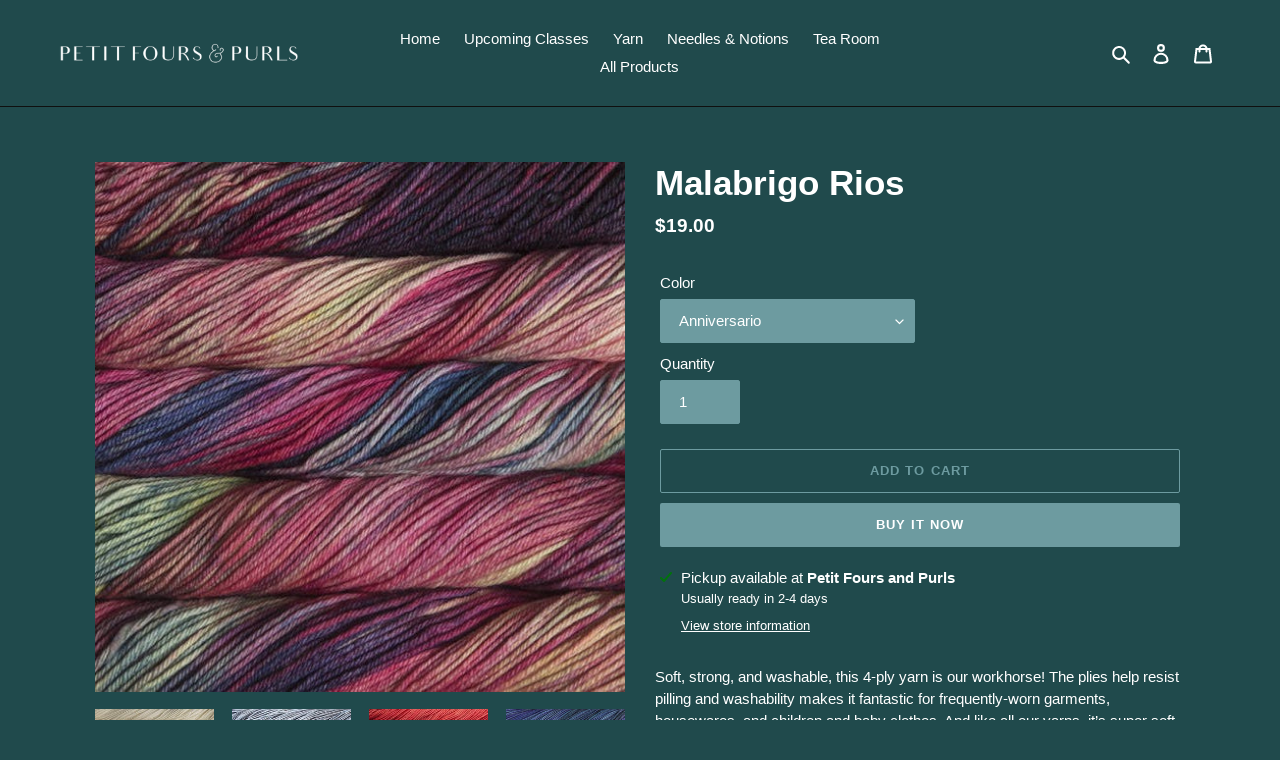

--- FILE ---
content_type: text/html; charset=utf-8
request_url: https://petitfoursandpurls.com/collections/4-worsted-aran/products/rios
body_size: 42852
content:
<!doctype html>
<html class="no-js" lang="en">
<head>
  <meta charset="utf-8">
  <meta http-equiv="X-UA-Compatible" content="IE=edge,chrome=1">
  <meta name="viewport" content="width=device-width,initial-scale=1">
  <meta name="theme-color" content="#6d9ba0">

  <link rel="preconnect" href="https://cdn.shopify.com" crossorigin>
  <link rel="preconnect" href="https://fonts.shopifycdn.com" crossorigin>
  <link rel="preconnect" href="https://monorail-edge.shopifysvc.com"><link rel="preload" href="//petitfoursandpurls.com/cdn/shop/t/4/assets/theme.css?v=136619971045174987231616184918" as="style">
  <link rel="preload" as="font" href="" type="font/woff2" crossorigin>
  <link rel="preload" as="font" href="" type="font/woff2" crossorigin>
  <link rel="preload" as="font" href="" type="font/woff2" crossorigin>
  <link rel="preload" href="//petitfoursandpurls.com/cdn/shop/t/4/assets/theme.js?v=140869348110754777901616184918" as="script">
  <link rel="preload" href="//petitfoursandpurls.com/cdn/shop/t/4/assets/lazysizes.js?v=63098554868324070131616184917" as="script"><link rel="canonical" href="https://petitfoursandpurls.com/products/rios"><title>Malabrigo Rios
&ndash; Petit Fours &amp; Purls</title><meta name="description" content="Soft, strong, and washable, this 4-ply yarn is our workhorse! The plies help resist pilling and washability makes it fantastic for frequently-worn garments, housewares, and children and baby clothes. And like all our yarns, it’s super soft and great for next-to-the-skin wear! Spun from our premium superwash merino, it "><!-- /snippets/social-meta-tags.liquid -->


<meta property="og:site_name" content="Petit Fours &amp; Purls">
<meta property="og:url" content="https://petitfoursandpurls.com/products/rios">
<meta property="og:title" content="Malabrigo Rios">
<meta property="og:type" content="product">
<meta property="og:description" content="Soft, strong, and washable, this 4-ply yarn is our workhorse! The plies help resist pilling and washability makes it fantastic for frequently-worn garments, housewares, and children and baby clothes. And like all our yarns, it’s super soft and great for next-to-the-skin wear! Spun from our premium superwash merino, it "><meta property="og:image" content="http://petitfoursandpurls.com/cdn/shop/products/nat.jpg?v=1614030307">
  <meta property="og:image:secure_url" content="https://petitfoursandpurls.com/cdn/shop/products/nat.jpg?v=1614030307">
  <meta property="og:image:width" content="250">
  <meta property="og:image:height" content="250">
  <meta property="og:price:amount" content="19.00">
  <meta property="og:price:currency" content="USD">



<meta name="twitter:card" content="summary_large_image">
<meta name="twitter:title" content="Malabrigo Rios">
<meta name="twitter:description" content="Soft, strong, and washable, this 4-ply yarn is our workhorse! The plies help resist pilling and washability makes it fantastic for frequently-worn garments, housewares, and children and baby clothes. And like all our yarns, it’s super soft and great for next-to-the-skin wear! Spun from our premium superwash merino, it ">

  
<style data-shopify>
:root {
    --color-text: #fff;
    --color-text-rgb: 255, 255, 255;
    --color-body-text: #fff;
    --color-sale-text: #EA0606;
    --color-small-button-text-border: #ffffff;
    --color-text-field: #6d9ba0;
    --color-text-field-text: #fff;
    --color-text-field-text-rgb: 255, 255, 255;

    --color-btn-primary: #6d9ba0;
    --color-btn-primary-darker: #568084;
    --color-btn-primary-text: #ffffff;

    --color-blankstate: rgba(255, 255, 255, 0.35);
    --color-blankstate-border: rgba(255, 255, 255, 0.2);
    --color-blankstate-background: rgba(255, 255, 255, 0.1);

    --color-text-focus:#e6e6e6;
    --color-overlay-text-focus:#e6e6e6;
    --color-btn-primary-focus:#568084;
    --color-btn-social-focus:#4d524d;
    --color-small-button-text-border-focus:#e6e6e6;
    --predictive-search-focus:#2f6d70;

    --color-body: #204a4c;
    --color-bg: #204a4c;
    --color-bg-rgb: 32, 74, 76;
    --color-bg-alt: rgba(255, 255, 255, 0.05);
    --color-bg-currency-selector: rgba(255, 255, 255, 0.2);

    --color-overlay-title-text: #ffffff;
    --color-image-overlay: #685858;
    --color-image-overlay-rgb: 104, 88, 88;--opacity-image-overlay: 0.4;--hover-overlay-opacity: 0.8;

    --color-border: #0f100f;
    --color-border-form: #6d9ba0;
    --color-border-form-darker: #568084;

    --svg-select-icon: url(//petitfoursandpurls.com/cdn/shop/t/4/assets/ico-select.svg?v=145037530105049233381616184929);
    --slick-img-url: url(//petitfoursandpurls.com/cdn/shop/t/4/assets/ajax-loader.gif?v=41356863302472015721616184913);

    --font-weight-body--bold: 700;
    --font-weight-body--bolder: 700;

    --font-stack-header: Helvetica, Arial, sans-serif;
    --font-style-header: normal;
    --font-weight-header: 700;

    --font-stack-body: Helvetica, Arial, sans-serif;
    --font-style-body: normal;
    --font-weight-body: 400;

    --font-size-header: 26;

    --font-size-base: 15;

    --font-h1-desktop: 35;
    --font-h1-mobile: 32;
    --font-h2-desktop: 20;
    --font-h2-mobile: 18;
    --font-h3-mobile: 20;
    --font-h4-desktop: 17;
    --font-h4-mobile: 15;
    --font-h5-desktop: 15;
    --font-h5-mobile: 13;
    --font-h6-desktop: 14;
    --font-h6-mobile: 12;

    --font-mega-title-large-desktop: 65;

    --font-rich-text-large: 17;
    --font-rich-text-small: 13;

    
--color-video-bg: #285b5e;

    
    --global-color-image-loader-primary: rgba(255, 255, 255, 0.06);
    --global-color-image-loader-secondary: rgba(255, 255, 255, 0.12);
  }
</style>


  <style>*,::after,::before{box-sizing:border-box}body{margin:0}body,html{background-color:var(--color-body)}body,button{font-size:calc(var(--font-size-base) * 1px);font-family:var(--font-stack-body);font-style:var(--font-style-body);font-weight:var(--font-weight-body);color:var(--color-text);line-height:1.5}body,button{-webkit-font-smoothing:antialiased;-webkit-text-size-adjust:100%}.border-bottom{border-bottom:1px solid var(--color-border)}.btn--link{background-color:transparent;border:0;margin:0;color:var(--color-text);text-align:left}.text-right{text-align:right}.icon{display:inline-block;width:20px;height:20px;vertical-align:middle;fill:currentColor}.icon__fallback-text,.visually-hidden{position:absolute!important;overflow:hidden;clip:rect(0 0 0 0);height:1px;width:1px;margin:-1px;padding:0;border:0}svg.icon:not(.icon--full-color) circle,svg.icon:not(.icon--full-color) ellipse,svg.icon:not(.icon--full-color) g,svg.icon:not(.icon--full-color) line,svg.icon:not(.icon--full-color) path,svg.icon:not(.icon--full-color) polygon,svg.icon:not(.icon--full-color) polyline,svg.icon:not(.icon--full-color) rect,symbol.icon:not(.icon--full-color) circle,symbol.icon:not(.icon--full-color) ellipse,symbol.icon:not(.icon--full-color) g,symbol.icon:not(.icon--full-color) line,symbol.icon:not(.icon--full-color) path,symbol.icon:not(.icon--full-color) polygon,symbol.icon:not(.icon--full-color) polyline,symbol.icon:not(.icon--full-color) rect{fill:inherit;stroke:inherit}li{list-style:none}.list--inline{padding:0;margin:0}.list--inline>li{display:inline-block;margin-bottom:0;vertical-align:middle}a{color:var(--color-text);text-decoration:none}.h1,.h2,h1,h2{margin:0 0 17.5px;font-family:var(--font-stack-header);font-style:var(--font-style-header);font-weight:var(--font-weight-header);line-height:1.2;overflow-wrap:break-word;word-wrap:break-word}.h1 a,.h2 a,h1 a,h2 a{color:inherit;text-decoration:none;font-weight:inherit}.h1,h1{font-size:calc(((var(--font-h1-desktop))/ (var(--font-size-base))) * 1em);text-transform:none;letter-spacing:0}@media only screen and (max-width:749px){.h1,h1{font-size:calc(((var(--font-h1-mobile))/ (var(--font-size-base))) * 1em)}}.h2,h2{font-size:calc(((var(--font-h2-desktop))/ (var(--font-size-base))) * 1em);text-transform:uppercase;letter-spacing:.1em}@media only screen and (max-width:749px){.h2,h2{font-size:calc(((var(--font-h2-mobile))/ (var(--font-size-base))) * 1em)}}p{color:var(--color-body-text);margin:0 0 19.44444px}@media only screen and (max-width:749px){p{font-size:calc(((var(--font-size-base) - 1)/ (var(--font-size-base))) * 1em)}}p:last-child{margin-bottom:0}@media only screen and (max-width:749px){.small--hide{display:none!important}}.grid{list-style:none;margin:0;padding:0;margin-left:-30px}.grid::after{content:'';display:table;clear:both}@media only screen and (max-width:749px){.grid{margin-left:-22px}}.grid::after{content:'';display:table;clear:both}.grid--no-gutters{margin-left:0}.grid--no-gutters .grid__item{padding-left:0}.grid--table{display:table;table-layout:fixed;width:100%}.grid--table>.grid__item{float:none;display:table-cell;vertical-align:middle}.grid__item{float:left;padding-left:30px;width:100%}@media only screen and (max-width:749px){.grid__item{padding-left:22px}}.grid__item[class*="--push"]{position:relative}@media only screen and (min-width:750px){.medium-up--one-quarter{width:25%}.medium-up--push-one-third{width:33.33%}.medium-up--one-half{width:50%}.medium-up--push-one-third{left:33.33%;position:relative}}.site-header{position:relative;background-color:var(--color-body)}@media only screen and (max-width:749px){.site-header{border-bottom:1px solid var(--color-border)}}@media only screen and (min-width:750px){.site-header{padding:0 55px}.site-header.logo--center{padding-top:30px}}.site-header__logo{margin:15px 0}.logo-align--center .site-header__logo{text-align:center;margin:0 auto}@media only screen and (max-width:749px){.logo-align--center .site-header__logo{text-align:left;margin:15px 0}}@media only screen and (max-width:749px){.site-header__logo{padding-left:22px;text-align:left}.site-header__logo img{margin:0}}.site-header__logo-link{display:inline-block;word-break:break-word}@media only screen and (min-width:750px){.logo-align--center .site-header__logo-link{margin:0 auto}}.site-header__logo-image{display:block}@media only screen and (min-width:750px){.site-header__logo-image{margin:0 auto}}.site-header__logo-image img{width:100%}.site-header__logo-image--centered img{margin:0 auto}.site-header__logo img{display:block}.site-header__icons{position:relative;white-space:nowrap}@media only screen and (max-width:749px){.site-header__icons{width:auto;padding-right:13px}.site-header__icons .btn--link,.site-header__icons .site-header__cart{font-size:calc(((var(--font-size-base))/ (var(--font-size-base))) * 1em)}}.site-header__icons-wrapper{position:relative;display:-webkit-flex;display:-ms-flexbox;display:flex;width:100%;-ms-flex-align:center;-webkit-align-items:center;-moz-align-items:center;-ms-align-items:center;-o-align-items:center;align-items:center;-webkit-justify-content:flex-end;-ms-justify-content:flex-end;justify-content:flex-end}.site-header__account,.site-header__cart,.site-header__search{position:relative}.site-header__search.site-header__icon{display:none}@media only screen and (min-width:1400px){.site-header__search.site-header__icon{display:block}}.site-header__search-toggle{display:block}@media only screen and (min-width:750px){.site-header__account,.site-header__cart{padding:10px 11px}}.site-header__cart-title,.site-header__search-title{position:absolute!important;overflow:hidden;clip:rect(0 0 0 0);height:1px;width:1px;margin:-1px;padding:0;border:0;display:block;vertical-align:middle}.site-header__cart-title{margin-right:3px}.site-header__cart-count{display:flex;align-items:center;justify-content:center;position:absolute;right:.4rem;top:.2rem;font-weight:700;background-color:var(--color-btn-primary);color:var(--color-btn-primary-text);border-radius:50%;min-width:1em;height:1em}.site-header__cart-count span{font-family:HelveticaNeue,"Helvetica Neue",Helvetica,Arial,sans-serif;font-size:calc(11em / 16);line-height:1}@media only screen and (max-width:749px){.site-header__cart-count{top:calc(7em / 16);right:0;border-radius:50%;min-width:calc(19em / 16);height:calc(19em / 16)}}@media only screen and (max-width:749px){.site-header__cart-count span{padding:.25em calc(6em / 16);font-size:12px}}.site-header__menu{display:none}@media only screen and (max-width:749px){.site-header__icon{display:inline-block;vertical-align:middle;padding:10px 11px;margin:0}}@media only screen and (min-width:750px){.site-header__icon .icon-search{margin-right:3px}}.announcement-bar{z-index:10;position:relative;text-align:center;border-bottom:1px solid transparent;padding:2px}.announcement-bar__link{display:block}.announcement-bar__message{display:block;padding:11px 22px;font-size:calc(((16)/ (var(--font-size-base))) * 1em);font-weight:var(--font-weight-header)}@media only screen and (min-width:750px){.announcement-bar__message{padding-left:55px;padding-right:55px}}.site-nav{position:relative;padding:0;text-align:center;margin:25px 0}.site-nav a{padding:3px 10px}.site-nav__link{display:block;white-space:nowrap}.site-nav--centered .site-nav__link{padding-top:0}.site-nav__link .icon-chevron-down{width:calc(8em / 16);height:calc(8em / 16);margin-left:.5rem}.site-nav__label{border-bottom:1px solid transparent}.site-nav__link--active .site-nav__label{border-bottom-color:var(--color-text)}.site-nav__link--button{border:none;background-color:transparent;padding:3px 10px}.site-header__mobile-nav{z-index:11;position:relative;background-color:var(--color-body)}@media only screen and (max-width:749px){.site-header__mobile-nav{display:-webkit-flex;display:-ms-flexbox;display:flex;width:100%;-ms-flex-align:center;-webkit-align-items:center;-moz-align-items:center;-ms-align-items:center;-o-align-items:center;align-items:center}}.mobile-nav--open .icon-close{display:none}.main-content{opacity:0}.main-content .shopify-section{display:none}.main-content .shopify-section:first-child{display:inherit}.critical-hidden{display:none}</style>

  <script>
    window.performance.mark('debut:theme_stylesheet_loaded.start');

    function onLoadStylesheet() {
      performance.mark('debut:theme_stylesheet_loaded.end');
      performance.measure('debut:theme_stylesheet_loaded', 'debut:theme_stylesheet_loaded.start', 'debut:theme_stylesheet_loaded.end');

      var url = "//petitfoursandpurls.com/cdn/shop/t/4/assets/theme.css?v=136619971045174987231616184918";
      var link = document.querySelector('link[href="' + url + '"]');
      link.loaded = true;
      link.dispatchEvent(new Event('load'));
    }
  </script>

  <link rel="stylesheet" href="//petitfoursandpurls.com/cdn/shop/t/4/assets/theme.css?v=136619971045174987231616184918" type="text/css" media="print" onload="this.media='all';onLoadStylesheet()">

  <style>
    
    
    
    
    
    
  </style>

  <script>
    var theme = {
      breakpoints: {
        medium: 750,
        large: 990,
        widescreen: 1400
      },
      strings: {
        addToCart: "Add to cart",
        soldOut: "Sold out",
        unavailable: "Unavailable",
        regularPrice: "Regular price",
        salePrice: "Sale price",
        sale: "Sale",
        fromLowestPrice: "from [price]",
        vendor: "Vendor",
        showMore: "Show More",
        showLess: "Show Less",
        searchFor: "Search for",
        addressError: "Error looking up that address",
        addressNoResults: "No results for that address",
        addressQueryLimit: "You have exceeded the Google API usage limit. Consider upgrading to a \u003ca href=\"https:\/\/developers.google.com\/maps\/premium\/usage-limits\"\u003ePremium Plan\u003c\/a\u003e.",
        authError: "There was a problem authenticating your Google Maps account.",
        newWindow: "Opens in a new window.",
        external: "Opens external website.",
        newWindowExternal: "Opens external website in a new window.",
        removeLabel: "Remove [product]",
        update: "Update",
        quantity: "Quantity",
        discountedTotal: "Discounted total",
        regularTotal: "Regular total",
        priceColumn: "See Price column for discount details.",
        quantityMinimumMessage: "Quantity must be 1 or more",
        cartError: "There was an error while updating your cart. Please try again.",
        removedItemMessage: "Removed \u003cspan class=\"cart__removed-product-details\"\u003e([quantity]) [link]\u003c\/span\u003e from your cart.",
        unitPrice: "Unit price",
        unitPriceSeparator: "per",
        oneCartCount: "1 item",
        otherCartCount: "[count] items",
        quantityLabel: "Quantity: [count]",
        products: "Products",
        loading: "Loading",
        number_of_results: "[result_number] of [results_count]",
        number_of_results_found: "[results_count] results found",
        one_result_found: "1 result found"
      },
      moneyFormat: "${{amount}}",
      moneyFormatWithCurrency: "${{amount}} USD",
      settings: {
        predictiveSearchEnabled: true,
        predictiveSearchShowPrice: false,
        predictiveSearchShowVendor: false
      },
      stylesheet: "//petitfoursandpurls.com/cdn/shop/t/4/assets/theme.css?v=136619971045174987231616184918"
    }

    document.documentElement.className = document.documentElement.className.replace('no-js', 'js');
  </script><script src="//petitfoursandpurls.com/cdn/shop/t/4/assets/theme.js?v=140869348110754777901616184918" defer="defer"></script>
  <script src="//petitfoursandpurls.com/cdn/shop/t/4/assets/lazysizes.js?v=63098554868324070131616184917" async="async"></script>

  <script type="text/javascript">
    if (window.MSInputMethodContext && document.documentMode) {
      var scripts = document.getElementsByTagName('script')[0];
      var polyfill = document.createElement("script");
      polyfill.defer = true;
      polyfill.src = "//petitfoursandpurls.com/cdn/shop/t/4/assets/ie11CustomProperties.min.js?v=146208399201472936201616184916";

      scripts.parentNode.insertBefore(polyfill, scripts);
    }
  </script>

  <script>window.performance && window.performance.mark && window.performance.mark('shopify.content_for_header.start');</script><meta id="shopify-digital-wallet" name="shopify-digital-wallet" content="/53426094259/digital_wallets/dialog">
<meta name="shopify-checkout-api-token" content="39f37f70700e01a89f6106d0b920bdcf">
<meta id="in-context-paypal-metadata" data-shop-id="53426094259" data-venmo-supported="false" data-environment="production" data-locale="en_US" data-paypal-v4="true" data-currency="USD">
<link rel="alternate" type="application/json+oembed" href="https://petitfoursandpurls.com/products/rios.oembed">
<script async="async" src="/checkouts/internal/preloads.js?locale=en-US"></script>
<link rel="preconnect" href="https://shop.app" crossorigin="anonymous">
<script async="async" src="https://shop.app/checkouts/internal/preloads.js?locale=en-US&shop_id=53426094259" crossorigin="anonymous"></script>
<script id="apple-pay-shop-capabilities" type="application/json">{"shopId":53426094259,"countryCode":"US","currencyCode":"USD","merchantCapabilities":["supports3DS"],"merchantId":"gid:\/\/shopify\/Shop\/53426094259","merchantName":"Petit Fours \u0026 Purls","requiredBillingContactFields":["postalAddress","email"],"requiredShippingContactFields":["postalAddress","email"],"shippingType":"shipping","supportedNetworks":["visa","masterCard","amex","discover","elo","jcb"],"total":{"type":"pending","label":"Petit Fours \u0026 Purls","amount":"1.00"},"shopifyPaymentsEnabled":true,"supportsSubscriptions":true}</script>
<script id="shopify-features" type="application/json">{"accessToken":"39f37f70700e01a89f6106d0b920bdcf","betas":["rich-media-storefront-analytics"],"domain":"petitfoursandpurls.com","predictiveSearch":true,"shopId":53426094259,"locale":"en"}</script>
<script>var Shopify = Shopify || {};
Shopify.shop = "petit-fours-purls.myshopify.com";
Shopify.locale = "en";
Shopify.currency = {"active":"USD","rate":"1.0"};
Shopify.country = "US";
Shopify.theme = {"name":"Debut","id":121150996659,"schema_name":"Debut","schema_version":"17.9.0","theme_store_id":796,"role":"main"};
Shopify.theme.handle = "null";
Shopify.theme.style = {"id":null,"handle":null};
Shopify.cdnHost = "petitfoursandpurls.com/cdn";
Shopify.routes = Shopify.routes || {};
Shopify.routes.root = "/";</script>
<script type="module">!function(o){(o.Shopify=o.Shopify||{}).modules=!0}(window);</script>
<script>!function(o){function n(){var o=[];function n(){o.push(Array.prototype.slice.apply(arguments))}return n.q=o,n}var t=o.Shopify=o.Shopify||{};t.loadFeatures=n(),t.autoloadFeatures=n()}(window);</script>
<script>
  window.ShopifyPay = window.ShopifyPay || {};
  window.ShopifyPay.apiHost = "shop.app\/pay";
  window.ShopifyPay.redirectState = null;
</script>
<script id="shop-js-analytics" type="application/json">{"pageType":"product"}</script>
<script defer="defer" async type="module" src="//petitfoursandpurls.com/cdn/shopifycloud/shop-js/modules/v2/client.init-shop-cart-sync_C5BV16lS.en.esm.js"></script>
<script defer="defer" async type="module" src="//petitfoursandpurls.com/cdn/shopifycloud/shop-js/modules/v2/chunk.common_CygWptCX.esm.js"></script>
<script type="module">
  await import("//petitfoursandpurls.com/cdn/shopifycloud/shop-js/modules/v2/client.init-shop-cart-sync_C5BV16lS.en.esm.js");
await import("//petitfoursandpurls.com/cdn/shopifycloud/shop-js/modules/v2/chunk.common_CygWptCX.esm.js");

  window.Shopify.SignInWithShop?.initShopCartSync?.({"fedCMEnabled":true,"windoidEnabled":true});

</script>
<script>
  window.Shopify = window.Shopify || {};
  if (!window.Shopify.featureAssets) window.Shopify.featureAssets = {};
  window.Shopify.featureAssets['shop-js'] = {"shop-cart-sync":["modules/v2/client.shop-cart-sync_ZFArdW7E.en.esm.js","modules/v2/chunk.common_CygWptCX.esm.js"],"init-fed-cm":["modules/v2/client.init-fed-cm_CmiC4vf6.en.esm.js","modules/v2/chunk.common_CygWptCX.esm.js"],"shop-button":["modules/v2/client.shop-button_tlx5R9nI.en.esm.js","modules/v2/chunk.common_CygWptCX.esm.js"],"shop-cash-offers":["modules/v2/client.shop-cash-offers_DOA2yAJr.en.esm.js","modules/v2/chunk.common_CygWptCX.esm.js","modules/v2/chunk.modal_D71HUcav.esm.js"],"init-windoid":["modules/v2/client.init-windoid_sURxWdc1.en.esm.js","modules/v2/chunk.common_CygWptCX.esm.js"],"shop-toast-manager":["modules/v2/client.shop-toast-manager_ClPi3nE9.en.esm.js","modules/v2/chunk.common_CygWptCX.esm.js"],"init-shop-email-lookup-coordinator":["modules/v2/client.init-shop-email-lookup-coordinator_B8hsDcYM.en.esm.js","modules/v2/chunk.common_CygWptCX.esm.js"],"init-shop-cart-sync":["modules/v2/client.init-shop-cart-sync_C5BV16lS.en.esm.js","modules/v2/chunk.common_CygWptCX.esm.js"],"avatar":["modules/v2/client.avatar_BTnouDA3.en.esm.js"],"pay-button":["modules/v2/client.pay-button_FdsNuTd3.en.esm.js","modules/v2/chunk.common_CygWptCX.esm.js"],"init-customer-accounts":["modules/v2/client.init-customer-accounts_DxDtT_ad.en.esm.js","modules/v2/client.shop-login-button_C5VAVYt1.en.esm.js","modules/v2/chunk.common_CygWptCX.esm.js","modules/v2/chunk.modal_D71HUcav.esm.js"],"init-shop-for-new-customer-accounts":["modules/v2/client.init-shop-for-new-customer-accounts_ChsxoAhi.en.esm.js","modules/v2/client.shop-login-button_C5VAVYt1.en.esm.js","modules/v2/chunk.common_CygWptCX.esm.js","modules/v2/chunk.modal_D71HUcav.esm.js"],"shop-login-button":["modules/v2/client.shop-login-button_C5VAVYt1.en.esm.js","modules/v2/chunk.common_CygWptCX.esm.js","modules/v2/chunk.modal_D71HUcav.esm.js"],"init-customer-accounts-sign-up":["modules/v2/client.init-customer-accounts-sign-up_CPSyQ0Tj.en.esm.js","modules/v2/client.shop-login-button_C5VAVYt1.en.esm.js","modules/v2/chunk.common_CygWptCX.esm.js","modules/v2/chunk.modal_D71HUcav.esm.js"],"shop-follow-button":["modules/v2/client.shop-follow-button_Cva4Ekp9.en.esm.js","modules/v2/chunk.common_CygWptCX.esm.js","modules/v2/chunk.modal_D71HUcav.esm.js"],"checkout-modal":["modules/v2/client.checkout-modal_BPM8l0SH.en.esm.js","modules/v2/chunk.common_CygWptCX.esm.js","modules/v2/chunk.modal_D71HUcav.esm.js"],"lead-capture":["modules/v2/client.lead-capture_Bi8yE_yS.en.esm.js","modules/v2/chunk.common_CygWptCX.esm.js","modules/v2/chunk.modal_D71HUcav.esm.js"],"shop-login":["modules/v2/client.shop-login_D6lNrXab.en.esm.js","modules/v2/chunk.common_CygWptCX.esm.js","modules/v2/chunk.modal_D71HUcav.esm.js"],"payment-terms":["modules/v2/client.payment-terms_CZxnsJam.en.esm.js","modules/v2/chunk.common_CygWptCX.esm.js","modules/v2/chunk.modal_D71HUcav.esm.js"]};
</script>
<script>(function() {
  var isLoaded = false;
  function asyncLoad() {
    if (isLoaded) return;
    isLoaded = true;
    var urls = ["https:\/\/chimpstatic.com\/mcjs-connected\/js\/users\/d6fe263db3ea3a2ce6b441938\/295da5a9dc4a9b766a52149b6.js?shop=petit-fours-purls.myshopify.com"];
    for (var i = 0; i < urls.length; i++) {
      var s = document.createElement('script');
      s.type = 'text/javascript';
      s.async = true;
      s.src = urls[i];
      var x = document.getElementsByTagName('script')[0];
      x.parentNode.insertBefore(s, x);
    }
  };
  if(window.attachEvent) {
    window.attachEvent('onload', asyncLoad);
  } else {
    window.addEventListener('load', asyncLoad, false);
  }
})();</script>
<script id="__st">var __st={"a":53426094259,"offset":-25200,"reqid":"15d42911-7a76-48c9-a484-fc0ec61a4b0d-1768648289","pageurl":"petitfoursandpurls.com\/collections\/4-worsted-aran\/products\/rios","u":"f92b98df0c9c","p":"product","rtyp":"product","rid":6258327126195};</script>
<script>window.ShopifyPaypalV4VisibilityTracking = true;</script>
<script id="captcha-bootstrap">!function(){'use strict';const t='contact',e='account',n='new_comment',o=[[t,t],['blogs',n],['comments',n],[t,'customer']],c=[[e,'customer_login'],[e,'guest_login'],[e,'recover_customer_password'],[e,'create_customer']],r=t=>t.map((([t,e])=>`form[action*='/${t}']:not([data-nocaptcha='true']) input[name='form_type'][value='${e}']`)).join(','),a=t=>()=>t?[...document.querySelectorAll(t)].map((t=>t.form)):[];function s(){const t=[...o],e=r(t);return a(e)}const i='password',u='form_key',d=['recaptcha-v3-token','g-recaptcha-response','h-captcha-response',i],f=()=>{try{return window.sessionStorage}catch{return}},m='__shopify_v',_=t=>t.elements[u];function p(t,e,n=!1){try{const o=window.sessionStorage,c=JSON.parse(o.getItem(e)),{data:r}=function(t){const{data:e,action:n}=t;return t[m]||n?{data:e,action:n}:{data:t,action:n}}(c);for(const[e,n]of Object.entries(r))t.elements[e]&&(t.elements[e].value=n);n&&o.removeItem(e)}catch(o){console.error('form repopulation failed',{error:o})}}const l='form_type',E='cptcha';function T(t){t.dataset[E]=!0}const w=window,h=w.document,L='Shopify',v='ce_forms',y='captcha';let A=!1;((t,e)=>{const n=(g='f06e6c50-85a8-45c8-87d0-21a2b65856fe',I='https://cdn.shopify.com/shopifycloud/storefront-forms-hcaptcha/ce_storefront_forms_captcha_hcaptcha.v1.5.2.iife.js',D={infoText:'Protected by hCaptcha',privacyText:'Privacy',termsText:'Terms'},(t,e,n)=>{const o=w[L][v],c=o.bindForm;if(c)return c(t,g,e,D).then(n);var r;o.q.push([[t,g,e,D],n]),r=I,A||(h.body.append(Object.assign(h.createElement('script'),{id:'captcha-provider',async:!0,src:r})),A=!0)});var g,I,D;w[L]=w[L]||{},w[L][v]=w[L][v]||{},w[L][v].q=[],w[L][y]=w[L][y]||{},w[L][y].protect=function(t,e){n(t,void 0,e),T(t)},Object.freeze(w[L][y]),function(t,e,n,w,h,L){const[v,y,A,g]=function(t,e,n){const i=e?o:[],u=t?c:[],d=[...i,...u],f=r(d),m=r(i),_=r(d.filter((([t,e])=>n.includes(e))));return[a(f),a(m),a(_),s()]}(w,h,L),I=t=>{const e=t.target;return e instanceof HTMLFormElement?e:e&&e.form},D=t=>v().includes(t);t.addEventListener('submit',(t=>{const e=I(t);if(!e)return;const n=D(e)&&!e.dataset.hcaptchaBound&&!e.dataset.recaptchaBound,o=_(e),c=g().includes(e)&&(!o||!o.value);(n||c)&&t.preventDefault(),c&&!n&&(function(t){try{if(!f())return;!function(t){const e=f();if(!e)return;const n=_(t);if(!n)return;const o=n.value;o&&e.removeItem(o)}(t);const e=Array.from(Array(32),(()=>Math.random().toString(36)[2])).join('');!function(t,e){_(t)||t.append(Object.assign(document.createElement('input'),{type:'hidden',name:u})),t.elements[u].value=e}(t,e),function(t,e){const n=f();if(!n)return;const o=[...t.querySelectorAll(`input[type='${i}']`)].map((({name:t})=>t)),c=[...d,...o],r={};for(const[a,s]of new FormData(t).entries())c.includes(a)||(r[a]=s);n.setItem(e,JSON.stringify({[m]:1,action:t.action,data:r}))}(t,e)}catch(e){console.error('failed to persist form',e)}}(e),e.submit())}));const S=(t,e)=>{t&&!t.dataset[E]&&(n(t,e.some((e=>e===t))),T(t))};for(const o of['focusin','change'])t.addEventListener(o,(t=>{const e=I(t);D(e)&&S(e,y())}));const B=e.get('form_key'),M=e.get(l),P=B&&M;t.addEventListener('DOMContentLoaded',(()=>{const t=y();if(P)for(const e of t)e.elements[l].value===M&&p(e,B);[...new Set([...A(),...v().filter((t=>'true'===t.dataset.shopifyCaptcha))])].forEach((e=>S(e,t)))}))}(h,new URLSearchParams(w.location.search),n,t,e,['guest_login'])})(!0,!0)}();</script>
<script integrity="sha256-4kQ18oKyAcykRKYeNunJcIwy7WH5gtpwJnB7kiuLZ1E=" data-source-attribution="shopify.loadfeatures" defer="defer" src="//petitfoursandpurls.com/cdn/shopifycloud/storefront/assets/storefront/load_feature-a0a9edcb.js" crossorigin="anonymous"></script>
<script crossorigin="anonymous" defer="defer" src="//petitfoursandpurls.com/cdn/shopifycloud/storefront/assets/shopify_pay/storefront-65b4c6d7.js?v=20250812"></script>
<script data-source-attribution="shopify.dynamic_checkout.dynamic.init">var Shopify=Shopify||{};Shopify.PaymentButton=Shopify.PaymentButton||{isStorefrontPortableWallets:!0,init:function(){window.Shopify.PaymentButton.init=function(){};var t=document.createElement("script");t.src="https://petitfoursandpurls.com/cdn/shopifycloud/portable-wallets/latest/portable-wallets.en.js",t.type="module",document.head.appendChild(t)}};
</script>
<script data-source-attribution="shopify.dynamic_checkout.buyer_consent">
  function portableWalletsHideBuyerConsent(e){var t=document.getElementById("shopify-buyer-consent"),n=document.getElementById("shopify-subscription-policy-button");t&&n&&(t.classList.add("hidden"),t.setAttribute("aria-hidden","true"),n.removeEventListener("click",e))}function portableWalletsShowBuyerConsent(e){var t=document.getElementById("shopify-buyer-consent"),n=document.getElementById("shopify-subscription-policy-button");t&&n&&(t.classList.remove("hidden"),t.removeAttribute("aria-hidden"),n.addEventListener("click",e))}window.Shopify?.PaymentButton&&(window.Shopify.PaymentButton.hideBuyerConsent=portableWalletsHideBuyerConsent,window.Shopify.PaymentButton.showBuyerConsent=portableWalletsShowBuyerConsent);
</script>
<script>
  function portableWalletsCleanup(e){e&&e.src&&console.error("Failed to load portable wallets script "+e.src);var t=document.querySelectorAll("shopify-accelerated-checkout .shopify-payment-button__skeleton, shopify-accelerated-checkout-cart .wallet-cart-button__skeleton"),e=document.getElementById("shopify-buyer-consent");for(let e=0;e<t.length;e++)t[e].remove();e&&e.remove()}function portableWalletsNotLoadedAsModule(e){e instanceof ErrorEvent&&"string"==typeof e.message&&e.message.includes("import.meta")&&"string"==typeof e.filename&&e.filename.includes("portable-wallets")&&(window.removeEventListener("error",portableWalletsNotLoadedAsModule),window.Shopify.PaymentButton.failedToLoad=e,"loading"===document.readyState?document.addEventListener("DOMContentLoaded",window.Shopify.PaymentButton.init):window.Shopify.PaymentButton.init())}window.addEventListener("error",portableWalletsNotLoadedAsModule);
</script>

<script type="module" src="https://petitfoursandpurls.com/cdn/shopifycloud/portable-wallets/latest/portable-wallets.en.js" onError="portableWalletsCleanup(this)" crossorigin="anonymous"></script>
<script nomodule>
  document.addEventListener("DOMContentLoaded", portableWalletsCleanup);
</script>

<script id='scb4127' type='text/javascript' async='' src='https://petitfoursandpurls.com/cdn/shopifycloud/privacy-banner/storefront-banner.js'></script><link id="shopify-accelerated-checkout-styles" rel="stylesheet" media="screen" href="https://petitfoursandpurls.com/cdn/shopifycloud/portable-wallets/latest/accelerated-checkout-backwards-compat.css" crossorigin="anonymous">
<style id="shopify-accelerated-checkout-cart">
        #shopify-buyer-consent {
  margin-top: 1em;
  display: inline-block;
  width: 100%;
}

#shopify-buyer-consent.hidden {
  display: none;
}

#shopify-subscription-policy-button {
  background: none;
  border: none;
  padding: 0;
  text-decoration: underline;
  font-size: inherit;
  cursor: pointer;
}

#shopify-subscription-policy-button::before {
  box-shadow: none;
}

      </style>

<script>window.performance && window.performance.mark && window.performance.mark('shopify.content_for_header.end');</script>
  <script src="https://cdnjs.cloudflare.com/ajax/libs/jquery/3.2.1/jquery.min.js"></script>
<link href="https://monorail-edge.shopifysvc.com" rel="dns-prefetch">
<script>(function(){if ("sendBeacon" in navigator && "performance" in window) {try {var session_token_from_headers = performance.getEntriesByType('navigation')[0].serverTiming.find(x => x.name == '_s').description;} catch {var session_token_from_headers = undefined;}var session_cookie_matches = document.cookie.match(/_shopify_s=([^;]*)/);var session_token_from_cookie = session_cookie_matches && session_cookie_matches.length === 2 ? session_cookie_matches[1] : "";var session_token = session_token_from_headers || session_token_from_cookie || "";function handle_abandonment_event(e) {var entries = performance.getEntries().filter(function(entry) {return /monorail-edge.shopifysvc.com/.test(entry.name);});if (!window.abandonment_tracked && entries.length === 0) {window.abandonment_tracked = true;var currentMs = Date.now();var navigation_start = performance.timing.navigationStart;var payload = {shop_id: 53426094259,url: window.location.href,navigation_start,duration: currentMs - navigation_start,session_token,page_type: "product"};window.navigator.sendBeacon("https://monorail-edge.shopifysvc.com/v1/produce", JSON.stringify({schema_id: "online_store_buyer_site_abandonment/1.1",payload: payload,metadata: {event_created_at_ms: currentMs,event_sent_at_ms: currentMs}}));}}window.addEventListener('pagehide', handle_abandonment_event);}}());</script>
<script id="web-pixels-manager-setup">(function e(e,d,r,n,o){if(void 0===o&&(o={}),!Boolean(null===(a=null===(i=window.Shopify)||void 0===i?void 0:i.analytics)||void 0===a?void 0:a.replayQueue)){var i,a;window.Shopify=window.Shopify||{};var t=window.Shopify;t.analytics=t.analytics||{};var s=t.analytics;s.replayQueue=[],s.publish=function(e,d,r){return s.replayQueue.push([e,d,r]),!0};try{self.performance.mark("wpm:start")}catch(e){}var l=function(){var e={modern:/Edge?\/(1{2}[4-9]|1[2-9]\d|[2-9]\d{2}|\d{4,})\.\d+(\.\d+|)|Firefox\/(1{2}[4-9]|1[2-9]\d|[2-9]\d{2}|\d{4,})\.\d+(\.\d+|)|Chrom(ium|e)\/(9{2}|\d{3,})\.\d+(\.\d+|)|(Maci|X1{2}).+ Version\/(15\.\d+|(1[6-9]|[2-9]\d|\d{3,})\.\d+)([,.]\d+|)( \(\w+\)|)( Mobile\/\w+|) Safari\/|Chrome.+OPR\/(9{2}|\d{3,})\.\d+\.\d+|(CPU[ +]OS|iPhone[ +]OS|CPU[ +]iPhone|CPU IPhone OS|CPU iPad OS)[ +]+(15[._]\d+|(1[6-9]|[2-9]\d|\d{3,})[._]\d+)([._]\d+|)|Android:?[ /-](13[3-9]|1[4-9]\d|[2-9]\d{2}|\d{4,})(\.\d+|)(\.\d+|)|Android.+Firefox\/(13[5-9]|1[4-9]\d|[2-9]\d{2}|\d{4,})\.\d+(\.\d+|)|Android.+Chrom(ium|e)\/(13[3-9]|1[4-9]\d|[2-9]\d{2}|\d{4,})\.\d+(\.\d+|)|SamsungBrowser\/([2-9]\d|\d{3,})\.\d+/,legacy:/Edge?\/(1[6-9]|[2-9]\d|\d{3,})\.\d+(\.\d+|)|Firefox\/(5[4-9]|[6-9]\d|\d{3,})\.\d+(\.\d+|)|Chrom(ium|e)\/(5[1-9]|[6-9]\d|\d{3,})\.\d+(\.\d+|)([\d.]+$|.*Safari\/(?![\d.]+ Edge\/[\d.]+$))|(Maci|X1{2}).+ Version\/(10\.\d+|(1[1-9]|[2-9]\d|\d{3,})\.\d+)([,.]\d+|)( \(\w+\)|)( Mobile\/\w+|) Safari\/|Chrome.+OPR\/(3[89]|[4-9]\d|\d{3,})\.\d+\.\d+|(CPU[ +]OS|iPhone[ +]OS|CPU[ +]iPhone|CPU IPhone OS|CPU iPad OS)[ +]+(10[._]\d+|(1[1-9]|[2-9]\d|\d{3,})[._]\d+)([._]\d+|)|Android:?[ /-](13[3-9]|1[4-9]\d|[2-9]\d{2}|\d{4,})(\.\d+|)(\.\d+|)|Mobile Safari.+OPR\/([89]\d|\d{3,})\.\d+\.\d+|Android.+Firefox\/(13[5-9]|1[4-9]\d|[2-9]\d{2}|\d{4,})\.\d+(\.\d+|)|Android.+Chrom(ium|e)\/(13[3-9]|1[4-9]\d|[2-9]\d{2}|\d{4,})\.\d+(\.\d+|)|Android.+(UC? ?Browser|UCWEB|U3)[ /]?(15\.([5-9]|\d{2,})|(1[6-9]|[2-9]\d|\d{3,})\.\d+)\.\d+|SamsungBrowser\/(5\.\d+|([6-9]|\d{2,})\.\d+)|Android.+MQ{2}Browser\/(14(\.(9|\d{2,})|)|(1[5-9]|[2-9]\d|\d{3,})(\.\d+|))(\.\d+|)|K[Aa][Ii]OS\/(3\.\d+|([4-9]|\d{2,})\.\d+)(\.\d+|)/},d=e.modern,r=e.legacy,n=navigator.userAgent;return n.match(d)?"modern":n.match(r)?"legacy":"unknown"}(),u="modern"===l?"modern":"legacy",c=(null!=n?n:{modern:"",legacy:""})[u],f=function(e){return[e.baseUrl,"/wpm","/b",e.hashVersion,"modern"===e.buildTarget?"m":"l",".js"].join("")}({baseUrl:d,hashVersion:r,buildTarget:u}),m=function(e){var d=e.version,r=e.bundleTarget,n=e.surface,o=e.pageUrl,i=e.monorailEndpoint;return{emit:function(e){var a=e.status,t=e.errorMsg,s=(new Date).getTime(),l=JSON.stringify({metadata:{event_sent_at_ms:s},events:[{schema_id:"web_pixels_manager_load/3.1",payload:{version:d,bundle_target:r,page_url:o,status:a,surface:n,error_msg:t},metadata:{event_created_at_ms:s}}]});if(!i)return console&&console.warn&&console.warn("[Web Pixels Manager] No Monorail endpoint provided, skipping logging."),!1;try{return self.navigator.sendBeacon.bind(self.navigator)(i,l)}catch(e){}var u=new XMLHttpRequest;try{return u.open("POST",i,!0),u.setRequestHeader("Content-Type","text/plain"),u.send(l),!0}catch(e){return console&&console.warn&&console.warn("[Web Pixels Manager] Got an unhandled error while logging to Monorail."),!1}}}}({version:r,bundleTarget:l,surface:e.surface,pageUrl:self.location.href,monorailEndpoint:e.monorailEndpoint});try{o.browserTarget=l,function(e){var d=e.src,r=e.async,n=void 0===r||r,o=e.onload,i=e.onerror,a=e.sri,t=e.scriptDataAttributes,s=void 0===t?{}:t,l=document.createElement("script"),u=document.querySelector("head"),c=document.querySelector("body");if(l.async=n,l.src=d,a&&(l.integrity=a,l.crossOrigin="anonymous"),s)for(var f in s)if(Object.prototype.hasOwnProperty.call(s,f))try{l.dataset[f]=s[f]}catch(e){}if(o&&l.addEventListener("load",o),i&&l.addEventListener("error",i),u)u.appendChild(l);else{if(!c)throw new Error("Did not find a head or body element to append the script");c.appendChild(l)}}({src:f,async:!0,onload:function(){if(!function(){var e,d;return Boolean(null===(d=null===(e=window.Shopify)||void 0===e?void 0:e.analytics)||void 0===d?void 0:d.initialized)}()){var d=window.webPixelsManager.init(e)||void 0;if(d){var r=window.Shopify.analytics;r.replayQueue.forEach((function(e){var r=e[0],n=e[1],o=e[2];d.publishCustomEvent(r,n,o)})),r.replayQueue=[],r.publish=d.publishCustomEvent,r.visitor=d.visitor,r.initialized=!0}}},onerror:function(){return m.emit({status:"failed",errorMsg:"".concat(f," has failed to load")})},sri:function(e){var d=/^sha384-[A-Za-z0-9+/=]+$/;return"string"==typeof e&&d.test(e)}(c)?c:"",scriptDataAttributes:o}),m.emit({status:"loading"})}catch(e){m.emit({status:"failed",errorMsg:(null==e?void 0:e.message)||"Unknown error"})}}})({shopId: 53426094259,storefrontBaseUrl: "https://petitfoursandpurls.com",extensionsBaseUrl: "https://extensions.shopifycdn.com/cdn/shopifycloud/web-pixels-manager",monorailEndpoint: "https://monorail-edge.shopifysvc.com/unstable/produce_batch",surface: "storefront-renderer",enabledBetaFlags: ["2dca8a86"],webPixelsConfigList: [{"id":"shopify-app-pixel","configuration":"{}","eventPayloadVersion":"v1","runtimeContext":"STRICT","scriptVersion":"0450","apiClientId":"shopify-pixel","type":"APP","privacyPurposes":["ANALYTICS","MARKETING"]},{"id":"shopify-custom-pixel","eventPayloadVersion":"v1","runtimeContext":"LAX","scriptVersion":"0450","apiClientId":"shopify-pixel","type":"CUSTOM","privacyPurposes":["ANALYTICS","MARKETING"]}],isMerchantRequest: false,initData: {"shop":{"name":"Petit Fours \u0026 Purls","paymentSettings":{"currencyCode":"USD"},"myshopifyDomain":"petit-fours-purls.myshopify.com","countryCode":"US","storefrontUrl":"https:\/\/petitfoursandpurls.com"},"customer":null,"cart":null,"checkout":null,"productVariants":[{"price":{"amount":19.0,"currencyCode":"USD"},"product":{"title":"Malabrigo Rios","vendor":"Malabrigo","id":"6258327126195","untranslatedTitle":"Malabrigo Rios","url":"\/products\/rios","type":"Yarn"},"id":"38268569387187","image":{"src":"\/\/petitfoursandpurls.com\/cdn\/shop\/products\/almond.jpg?v=1614030399"},"sku":"","title":"Almond Blossom","untranslatedTitle":"Almond Blossom"},{"price":{"amount":19.0,"currencyCode":"USD"},"product":{"title":"Malabrigo Rios","vendor":"Malabrigo","id":"6258327126195","untranslatedTitle":"Malabrigo Rios","url":"\/products\/rios","type":"Yarn"},"id":"40686707376307","image":{"src":"\/\/petitfoursandpurls.com\/cdn\/shop\/products\/d4db1b3e-b8ca-4f5b-91ae-137fe54507c3_RIOS_ANIVERSARIO.jpg?v=1633123667"},"sku":"","title":"Anniversario","untranslatedTitle":"Anniversario"},{"price":{"amount":19.0,"currencyCode":"USD"},"product":{"title":"Malabrigo Rios","vendor":"Malabrigo","id":"6258327126195","untranslatedTitle":"Malabrigo Rios","url":"\/products\/rios","type":"Yarn"},"id":"42828904988899","image":{"src":"\/\/petitfoursandpurls.com\/cdn\/shop\/products\/RIOS_AQUAMARINE__60074.1577008029.500.750.jpg?v=1651950679"},"sku":"","title":"Aquamarine","untranslatedTitle":"Aquamarine"},{"price":{"amount":19.0,"currencyCode":"USD"},"product":{"title":"Malabrigo Rios","vendor":"Malabrigo","id":"6258327126195","untranslatedTitle":"Malabrigo Rios","url":"\/products\/rios","type":"Yarn"},"id":"46593869840611","image":{"src":"\/\/petitfoursandpurls.com\/cdn\/shop\/files\/288_Aquarius.jpg?v=1752869144"},"sku":"","title":"Aquarius","untranslatedTitle":"Aquarius"},{"price":{"amount":19.0,"currencyCode":"USD"},"product":{"title":"Malabrigo Rios","vendor":"Malabrigo","id":"6258327126195","untranslatedTitle":"Malabrigo Rios","url":"\/products\/rios","type":"Yarn"},"id":"38268569452723","image":{"src":"\/\/petitfoursandpurls.com\/cdn\/shop\/products\/qrch.jpg?v=1614030535"},"sku":"","title":"Archangel","untranslatedTitle":"Archangel"},{"price":{"amount":19.0,"currencyCode":"USD"},"product":{"title":"Malabrigo Rios","vendor":"Malabrigo","id":"6258327126195","untranslatedTitle":"Malabrigo Rios","url":"\/products\/rios","type":"Yarn"},"id":"46593869578467","image":{"src":"\/\/petitfoursandpurls.com\/cdn\/shop\/files\/Aries.jpg?v=1752869144"},"sku":"","title":"Aries","untranslatedTitle":"Aries"},{"price":{"amount":19.0,"currencyCode":"USD"},"product":{"title":"Malabrigo Rios","vendor":"Malabrigo","id":"6258327126195","untranslatedTitle":"Malabrigo Rios","url":"\/products\/rios","type":"Yarn"},"id":"38268569419955","image":{"src":"\/\/petitfoursandpurls.com\/cdn\/shop\/products\/azule.jpg?v=1614030341"},"sku":"","title":"Azules","untranslatedTitle":"Azules"},{"price":{"amount":19.0,"currencyCode":"USD"},"product":{"title":"Malabrigo Rios","vendor":"Malabrigo","id":"6258327126195","untranslatedTitle":"Malabrigo Rios","url":"\/products\/rios","type":"Yarn"},"id":"43830019227875","image":{"src":"\/\/petitfoursandpurls.com\/cdn\/shop\/files\/BobbyBlue_bf814db2-77a4-45dc-bdc4-be4b6ae0fab8.jpg?v=1683303978"},"sku":"","title":"Bobby Blue","untranslatedTitle":"Bobby Blue"},{"price":{"amount":19.0,"currencyCode":"USD"},"product":{"title":"Malabrigo Rios","vendor":"Malabrigo","id":"6258327126195","untranslatedTitle":"Malabrigo Rios","url":"\/products\/rios","type":"Yarn"},"id":"38268569256115","image":{"src":"\/\/petitfoursandpurls.com\/cdn\/shop\/products\/blu.jpg?v=1614030487"},"sku":"","title":"Blue Jean","untranslatedTitle":"Blue Jean"},{"price":{"amount":19.0,"currencyCode":"USD"},"product":{"title":"Malabrigo Rios","vendor":"Malabrigo","id":"6258327126195","untranslatedTitle":"Malabrigo Rios","url":"\/products\/rios","type":"Yarn"},"id":"38268569354419","image":{"src":"\/\/petitfoursandpurls.com\/cdn\/shop\/products\/camal.jpg?v=1614030356"},"sku":"","title":"Camaleon","untranslatedTitle":"Camaleon"},{"price":{"amount":19.0,"currencyCode":"USD"},"product":{"title":"Malabrigo Rios","vendor":"Malabrigo","id":"6258327126195","untranslatedTitle":"Malabrigo Rios","url":"\/products\/rios","type":"Yarn"},"id":"42225385701603","image":{"src":"\/\/petitfoursandpurls.com\/cdn\/shop\/products\/308cabed-b257-4ced-8e10-39eb936cf3d3_RIO429_CAPE_COD_GRAY.jpg?v=1639504843"},"sku":"","title":"Cape Cod Gray","untranslatedTitle":"Cape Cod Gray"},{"price":{"amount":19.0,"currencyCode":"USD"},"product":{"title":"Malabrigo Rios","vendor":"Malabrigo","id":"6258327126195","untranslatedTitle":"Malabrigo Rios","url":"\/products\/rios","type":"Yarn"},"id":"44951272390883","image":{"src":"\/\/petitfoursandpurls.com\/cdn\/shop\/files\/Cereza.jpg?v=1717527200"},"sku":"","title":"Cereza","untranslatedTitle":"Cereza"},{"price":{"amount":19.0,"currencyCode":"USD"},"product":{"title":"Malabrigo Rios","vendor":"Malabrigo","id":"6258327126195","untranslatedTitle":"Malabrigo Rios","url":"\/products\/rios","type":"Yarn"},"id":"40686709080243","image":{"src":"\/\/petitfoursandpurls.com\/cdn\/shop\/products\/37f7947a-ff82-42ba-8cf1-5a23778f63df_RIOS-CIAN_c25cd8f5-6822-401c-b18b-9e4e9d6fc5ef.jpg?v=1633123753"},"sku":"","title":"Cian","untranslatedTitle":"Cian"},{"price":{"amount":19.0,"currencyCode":"USD"},"product":{"title":"Malabrigo Rios","vendor":"Malabrigo","id":"6258327126195","untranslatedTitle":"Malabrigo Rios","url":"\/products\/rios","type":"Yarn"},"id":"46593871544547","image":{"src":"\/\/petitfoursandpurls.com\/cdn\/shop\/files\/Cosmos.jpg?v=1752869144"},"sku":"","title":"Cosmos","untranslatedTitle":"Cosmos"},{"price":{"amount":19.0,"currencyCode":"USD"},"product":{"title":"Malabrigo Rios","vendor":"Malabrigo","id":"6258327126195","untranslatedTitle":"Malabrigo Rios","url":"\/products\/rios","type":"Yarn"},"id":"40686711111859","image":{"src":"\/\/petitfoursandpurls.com\/cdn\/shop\/products\/48280518-cb9a-4119-a632-0795be85f4e7_RIOS886_DIANA.jpg?v=1633123816"},"sku":"","title":"Diana","untranslatedTitle":"Diana"},{"price":{"amount":19.0,"currencyCode":"USD"},"product":{"title":"Malabrigo Rios","vendor":"Malabrigo","id":"6258327126195","untranslatedTitle":"Malabrigo Rios","url":"\/products\/rios","type":"Yarn"},"id":"42225385668835","image":{"src":"\/\/petitfoursandpurls.com\/cdn\/shop\/products\/810a4b7a-3d89-4dbd-a02c-532a301034e9_810A8547_57_ENGLISH_ROSE.jpg?v=1639504801"},"sku":"","title":"English Rose","untranslatedTitle":"English Rose"},{"price":{"amount":19.0,"currencyCode":"USD"},"product":{"title":"Malabrigo Rios","vendor":"Malabrigo","id":"6258327126195","untranslatedTitle":"Malabrigo Rios","url":"\/products\/rios","type":"Yarn"},"id":"45904219603171","image":{"src":"\/\/petitfoursandpurls.com\/cdn\/shop\/files\/Malabrigo-Rios-Fresco-Y-Seco.jpg?v=1752869145"},"sku":"","title":"Fresco Y Seco","untranslatedTitle":"Fresco Y Seco"},{"price":{"amount":19.0,"currencyCode":"USD"},"product":{"title":"Malabrigo Rios","vendor":"Malabrigo","id":"6258327126195","untranslatedTitle":"Malabrigo Rios","url":"\/products\/rios","type":"Yarn"},"id":"39748975394995","image":{"src":"\/\/petitfoursandpurls.com\/cdn\/shop\/products\/0ff61adc-21fa-4a63-add3-b5838f6b3705_RIO093_FUCSIA.jpg?v=1620243989"},"sku":"","title":"Fucsia","untranslatedTitle":"Fucsia"},{"price":{"amount":19.0,"currencyCode":"USD"},"product":{"title":"Malabrigo Rios","vendor":"Malabrigo","id":"6258327126195","untranslatedTitle":"Malabrigo Rios","url":"\/products\/rios","type":"Yarn"},"id":"43552858046691","image":{"src":"\/\/petitfoursandpurls.com\/cdn\/shop\/products\/GlazedCarrotGroup.gif?v=1674586623"},"sku":"","title":"Glazed Carrot","untranslatedTitle":"Glazed Carrot"},{"price":{"amount":19.0,"currencyCode":"USD"},"product":{"title":"Malabrigo Rios","vendor":"Malabrigo","id":"6258327126195","untranslatedTitle":"Malabrigo Rios","url":"\/products\/rios","type":"Yarn"},"id":"38268569288883","image":{"src":"\/\/petitfoursandpurls.com\/cdn\/shop\/products\/grsi.jpg?v=1614030323"},"sku":"","title":"Gris","untranslatedTitle":"Gris"},{"price":{"amount":19.0,"currencyCode":"USD"},"product":{"title":"Malabrigo Rios","vendor":"Malabrigo","id":"6258327126195","untranslatedTitle":"Malabrigo Rios","url":"\/products\/rios","type":"Yarn"},"id":"44176077258979","image":{"src":"\/\/petitfoursandpurls.com\/cdn\/shop\/files\/Hollyhock_aecbf619-cf46-4bb1-9567-72906523e5c7.jpg?v=1701194132"},"sku":"","title":"Hollyhock","untranslatedTitle":"Hollyhock"},{"price":{"amount":19.0,"currencyCode":"USD"},"product":{"title":"Malabrigo Rios","vendor":"Malabrigo","id":"6258327126195","untranslatedTitle":"Malabrigo Rios","url":"\/products\/rios","type":"Yarn"},"id":"47705855557859","image":{"src":"\/\/petitfoursandpurls.com\/cdn\/shop\/files\/Ivy_7dbc8ee2-0b6c-4715-b182-598e7f07d938.jpg?v=1764958641"},"sku":null,"title":"Ivy","untranslatedTitle":"Ivy"},{"price":{"amount":19.0,"currencyCode":"USD"},"product":{"title":"Malabrigo Rios","vendor":"Malabrigo","id":"6258327126195","untranslatedTitle":"Malabrigo Rios","url":"\/products\/rios","type":"Yarn"},"id":"44176075718883","image":{"src":"\/\/petitfoursandpurls.com\/cdn\/shop\/files\/Jupiter.jpg?v=1701194132"},"sku":"","title":"Jupiter","untranslatedTitle":"Jupiter"},{"price":{"amount":19.0,"currencyCode":"USD"},"product":{"title":"Malabrigo Rios","vendor":"Malabrigo","id":"6258327126195","untranslatedTitle":"Malabrigo Rios","url":"\/products\/rios","type":"Yarn"},"id":"43552860831971","image":{"src":"\/\/petitfoursandpurls.com\/cdn\/shop\/products\/Lavanda.jpg?v=1674586624"},"sku":"","title":"Lavanda","untranslatedTitle":"Lavanda"},{"price":{"amount":19.0,"currencyCode":"USD"},"product":{"title":"Malabrigo Rios","vendor":"Malabrigo","id":"6258327126195","untranslatedTitle":"Malabrigo Rios","url":"\/products\/rios","type":"Yarn"},"id":"43830020047075","image":{"src":"\/\/petitfoursandpurls.com\/cdn\/shop\/files\/Lettuce.jpg?v=1683303906"},"sku":"","title":"Lettuce","untranslatedTitle":"Lettuce"},{"price":{"amount":19.0,"currencyCode":"USD"},"product":{"title":"Malabrigo Rios","vendor":"Malabrigo","id":"6258327126195","untranslatedTitle":"Malabrigo Rios","url":"\/products\/rios","type":"Yarn"},"id":"38268569321651","image":{"src":"\/\/petitfoursandpurls.com\/cdn\/shop\/products\/liq.jpg?v=1614030499"},"sku":"","title":"Liquidambar","untranslatedTitle":"Liquidambar"},{"price":{"amount":19.0,"currencyCode":"USD"},"product":{"title":"Malabrigo Rios","vendor":"Malabrigo","id":"6258327126195","untranslatedTitle":"Malabrigo Rios","url":"\/products\/rios","type":"Yarn"},"id":"38268569518259","image":{"src":"\/\/petitfoursandpurls.com\/cdn\/shop\/products\/living_coral.jpg?v=1614030333"},"sku":"","title":"Living Coral","untranslatedTitle":"Living Coral"},{"price":{"amount":19.0,"currencyCode":"USD"},"product":{"title":"Malabrigo Rios","vendor":"Malabrigo","id":"6258327126195","untranslatedTitle":"Malabrigo Rios","url":"\/products\/rios","type":"Yarn"},"id":"39748973625523","image":{"src":"\/\/petitfoursandpurls.com\/cdn\/shop\/products\/cb80fbeb-c912-40d3-b7b6-07f344dade57_RIOS120_LOTUS.jpg?v=1620243888"},"sku":"","title":"Lotus","untranslatedTitle":"Lotus"},{"price":{"amount":19.0,"currencyCode":"USD"},"product":{"title":"Malabrigo Rios","vendor":"Malabrigo","id":"6258327126195","untranslatedTitle":"Malabrigo Rios","url":"\/products\/rios","type":"Yarn"},"id":"40202007838899","image":{"src":"\/\/petitfoursandpurls.com\/cdn\/shop\/products\/8d1e33fa-3ac9-40ab-8bb9-7aaa08a37739_RIO214_MAGENTA.jpg?v=1626536638"},"sku":"","title":"Magenta","untranslatedTitle":"Magenta"},{"price":{"amount":19.0,"currencyCode":"USD"},"product":{"title":"Malabrigo Rios","vendor":"Malabrigo","id":"6258327126195","untranslatedTitle":"Malabrigo Rios","url":"\/products\/rios","type":"Yarn"},"id":"44951272816867","image":{"src":"\/\/petitfoursandpurls.com\/cdn\/shop\/files\/MatisseBlue.jpg?v=1717527200"},"sku":"","title":"Matisse Blue","untranslatedTitle":"Matisse Blue"},{"price":{"amount":19.0,"currencyCode":"USD"},"product":{"title":"Malabrigo Rios","vendor":"Malabrigo","id":"6258327126195","untranslatedTitle":"Malabrigo Rios","url":"\/products\/rios","type":"Yarn"},"id":"44176077160675","image":{"src":"\/\/petitfoursandpurls.com\/cdn\/shop\/files\/Medusa.jpg?v=1701194133"},"sku":"","title":"Medusa","untranslatedTitle":"Medusa"},{"price":{"amount":19.0,"currencyCode":"USD"},"product":{"title":"Malabrigo Rios","vendor":"Malabrigo","id":"6258327126195","untranslatedTitle":"Malabrigo Rios","url":"\/products\/rios","type":"Yarn"},"id":"38268569223347","image":{"src":"\/\/petitfoursandpurls.com\/cdn\/shop\/products\/nat.jpg?v=1614030307"},"sku":"","title":"Natural","untranslatedTitle":"Natural"},{"price":{"amount":19.0,"currencyCode":"USD"},"product":{"title":"Malabrigo Rios","vendor":"Malabrigo","id":"6258327126195","untranslatedTitle":"Malabrigo Rios","url":"\/products\/rios","type":"Yarn"},"id":"40686710423731","image":{"src":"\/\/petitfoursandpurls.com\/cdn\/shop\/products\/96d716c6-090e-48e4-84b7-a4b222db6efb_RIOS844_NIMBUS_GRAY.jpg?v=1633123780"},"sku":"","title":"Nimbus Gray","untranslatedTitle":"Nimbus Gray"},{"price":{"amount":19.0,"currencyCode":"USD"},"product":{"title":"Malabrigo Rios","vendor":"Malabrigo","id":"6258327126195","untranslatedTitle":"Malabrigo Rios","url":"\/products\/rios","type":"Yarn"},"id":"47705873449187","image":{"src":"\/\/petitfoursandpurls.com\/cdn\/shop\/files\/Old_Rose_4de231a4-c8c7-42fe-9ef6-f40cbdb56f62.jpg?v=1764958668"},"sku":null,"title":"Old Rose","untranslatedTitle":"Old Rose"},{"price":{"amount":19.0,"currencyCode":"USD"},"product":{"title":"Malabrigo Rios","vendor":"Malabrigo","id":"6258327126195","untranslatedTitle":"Malabrigo Rios","url":"\/products\/rios","type":"Yarn"},"id":"40202001285299","image":{"src":"\/\/petitfoursandpurls.com\/cdn\/shop\/products\/2aea9de4-c823-43b7-913a-e295a7b8156f_RIOS036_PEARL.jpg?v=1626536590"},"sku":"","title":"Pearl","untranslatedTitle":"Pearl"},{"price":{"amount":19.0,"currencyCode":"USD"},"product":{"title":"Malabrigo Rios","vendor":"Malabrigo","id":"6258327126195","untranslatedTitle":"Malabrigo Rios","url":"\/products\/rios","type":"Yarn"},"id":"44951290151139","image":{"src":"\/\/petitfoursandpurls.com\/cdn\/shop\/files\/Pisces.jpg?v=1717527201"},"sku":"","title":"Pisces","untranslatedTitle":"Pisces"},{"price":{"amount":19.0,"currencyCode":"USD"},"product":{"title":"Malabrigo Rios","vendor":"Malabrigo","id":"6258327126195","untranslatedTitle":"Malabrigo Rios","url":"\/products\/rios","type":"Yarn"},"id":"38268569190579","image":{"src":"\/\/petitfoursandpurls.com\/cdn\/shop\/products\/purple.jpg?v=1614030379"},"sku":"","title":"Purple Mystery","untranslatedTitle":"Purple Mystery"},{"price":{"amount":19.0,"currencyCode":"USD"},"product":{"title":"Malabrigo Rios","vendor":"Malabrigo","id":"6258327126195","untranslatedTitle":"Malabrigo Rios","url":"\/products\/rios","type":"Yarn"},"id":"39748975100083","image":{"src":"\/\/petitfoursandpurls.com\/cdn\/shop\/products\/baafa2c2-af79-4583-a98d-07c9fdf44751_RIO611_RAVELRY_RED.jpg?v=1620243960"},"sku":"","title":"Ravelry Red","untranslatedTitle":"Ravelry Red"},{"price":{"amount":19.0,"currencyCode":"USD"},"product":{"title":"Malabrigo Rios","vendor":"Malabrigo","id":"6258327126195","untranslatedTitle":"Malabrigo Rios","url":"\/products\/rios","type":"Yarn"},"id":"43675375403235","image":{"src":"\/\/petitfoursandpurls.com\/cdn\/shop\/products\/Sabiduria.jpg?v=1674586899"},"sku":"","title":"Sabiduria","untranslatedTitle":"Sabiduria"},{"price":{"amount":19.0,"currencyCode":"USD"},"product":{"title":"Malabrigo Rios","vendor":"Malabrigo","id":"6258327126195","untranslatedTitle":"Malabrigo Rios","url":"\/products\/rios","type":"Yarn"},"id":"44951273930979","image":{"src":"\/\/petitfoursandpurls.com\/cdn\/shop\/files\/Sagittarius.jpg?v=1717527200"},"sku":"","title":"Sagittarius","untranslatedTitle":"Sagittarius"},{"price":{"amount":19.0,"currencyCode":"USD"},"product":{"title":"Malabrigo Rios","vendor":"Malabrigo","id":"6258327126195","untranslatedTitle":"Malabrigo Rios","url":"\/products\/rios","type":"Yarn"},"id":"42828904956131","image":{"src":"\/\/petitfoursandpurls.com\/cdn\/shop\/products\/Malabrigo-Rios-Sand-Bank.jpg?v=1651950657"},"sku":"","title":"Sand Bank","untranslatedTitle":"Sand Bank"},{"price":{"amount":19.0,"currencyCode":"USD"},"product":{"title":"Malabrigo Rios","vendor":"Malabrigo","id":"6258327126195","untranslatedTitle":"Malabrigo Rios","url":"\/products\/rios","type":"Yarn"},"id":"46593869480163","image":{"src":"\/\/petitfoursandpurls.com\/cdn\/shop\/files\/Siri.jpg?v=1752869145"},"sku":"","title":"Siri","untranslatedTitle":"Siri"},{"price":{"amount":19.0,"currencyCode":"USD"},"product":{"title":"Malabrigo Rios","vendor":"Malabrigo","id":"6258327126195","untranslatedTitle":"Malabrigo Rios","url":"\/products\/rios","type":"Yarn"},"id":"43552863158499","image":{"src":"\/\/petitfoursandpurls.com\/cdn\/shop\/products\/Solis.jpg?v=1674586624"},"sku":"","title":"Solis","untranslatedTitle":"Solis"},{"price":{"amount":19.0,"currencyCode":"USD"},"product":{"title":"Malabrigo Rios","vendor":"Malabrigo","id":"6258327126195","untranslatedTitle":"Malabrigo Rios","url":"\/products\/rios","type":"Yarn"},"id":"40686708228275","image":{"src":"\/\/petitfoursandpurls.com\/cdn\/shop\/products\/3cb25015-f735-4491-bd6d-7455c966f979_096_SUNSET.jpg?v=1633123699"},"sku":"","title":"Sunset","untranslatedTitle":"Sunset"},{"price":{"amount":19.0,"currencyCode":"USD"},"product":{"title":"Malabrigo Rios","vendor":"Malabrigo","id":"6258327126195","untranslatedTitle":"Malabrigo Rios","url":"\/products\/rios","type":"Yarn"},"id":"39748974117043","image":{"src":"\/\/petitfoursandpurls.com\/cdn\/shop\/products\/cafaea4e-f0dc-46dd-8073-f8c7c006b31e_RIOS412_TEAL_FEATHER.jpg?v=1620243931"},"sku":"","title":"Teal Feather","untranslatedTitle":"Teal Feather"},{"price":{"amount":19.0,"currencyCode":"USD"},"product":{"title":"Malabrigo Rios","vendor":"Malabrigo","id":"6258327126195","untranslatedTitle":"Malabrigo Rios","url":"\/products\/rios","type":"Yarn"},"id":"40202010591411","image":{"src":"\/\/petitfoursandpurls.com\/cdn\/shop\/products\/61d0d3bf-9e45-43bf-8574-23fc0f5f56ab_RIOS247_WHALES_ROAD.jpg?v=1626536678"},"sku":"","title":"Whale's Road","untranslatedTitle":"Whale's Road"},{"price":{"amount":19.0,"currencyCode":"USD"},"product":{"title":"Malabrigo Rios","vendor":"Malabrigo","id":"6258327126195","untranslatedTitle":"Malabrigo Rios","url":"\/products\/rios","type":"Yarn"},"id":"43552862994659","image":{"src":"\/\/petitfoursandpurls.com\/cdn\/shop\/products\/WholeGrain.jpg?v=1674586623"},"sku":"","title":"Whole Grain","untranslatedTitle":"Whole Grain"}],"purchasingCompany":null},},"https://petitfoursandpurls.com/cdn","fcfee988w5aeb613cpc8e4bc33m6693e112",{"modern":"","legacy":""},{"shopId":"53426094259","storefrontBaseUrl":"https:\/\/petitfoursandpurls.com","extensionBaseUrl":"https:\/\/extensions.shopifycdn.com\/cdn\/shopifycloud\/web-pixels-manager","surface":"storefront-renderer","enabledBetaFlags":"[\"2dca8a86\"]","isMerchantRequest":"false","hashVersion":"fcfee988w5aeb613cpc8e4bc33m6693e112","publish":"custom","events":"[[\"page_viewed\",{}],[\"product_viewed\",{\"productVariant\":{\"price\":{\"amount\":19.0,\"currencyCode\":\"USD\"},\"product\":{\"title\":\"Malabrigo Rios\",\"vendor\":\"Malabrigo\",\"id\":\"6258327126195\",\"untranslatedTitle\":\"Malabrigo Rios\",\"url\":\"\/products\/rios\",\"type\":\"Yarn\"},\"id\":\"40686707376307\",\"image\":{\"src\":\"\/\/petitfoursandpurls.com\/cdn\/shop\/products\/d4db1b3e-b8ca-4f5b-91ae-137fe54507c3_RIOS_ANIVERSARIO.jpg?v=1633123667\"},\"sku\":\"\",\"title\":\"Anniversario\",\"untranslatedTitle\":\"Anniversario\"}}]]"});</script><script>
  window.ShopifyAnalytics = window.ShopifyAnalytics || {};
  window.ShopifyAnalytics.meta = window.ShopifyAnalytics.meta || {};
  window.ShopifyAnalytics.meta.currency = 'USD';
  var meta = {"product":{"id":6258327126195,"gid":"gid:\/\/shopify\/Product\/6258327126195","vendor":"Malabrigo","type":"Yarn","handle":"rios","variants":[{"id":38268569387187,"price":1900,"name":"Malabrigo Rios - Almond Blossom","public_title":"Almond Blossom","sku":""},{"id":40686707376307,"price":1900,"name":"Malabrigo Rios - Anniversario","public_title":"Anniversario","sku":""},{"id":42828904988899,"price":1900,"name":"Malabrigo Rios - Aquamarine","public_title":"Aquamarine","sku":""},{"id":46593869840611,"price":1900,"name":"Malabrigo Rios - Aquarius","public_title":"Aquarius","sku":""},{"id":38268569452723,"price":1900,"name":"Malabrigo Rios - Archangel","public_title":"Archangel","sku":""},{"id":46593869578467,"price":1900,"name":"Malabrigo Rios - Aries","public_title":"Aries","sku":""},{"id":38268569419955,"price":1900,"name":"Malabrigo Rios - Azules","public_title":"Azules","sku":""},{"id":43830019227875,"price":1900,"name":"Malabrigo Rios - Bobby Blue","public_title":"Bobby Blue","sku":""},{"id":38268569256115,"price":1900,"name":"Malabrigo Rios - Blue Jean","public_title":"Blue Jean","sku":""},{"id":38268569354419,"price":1900,"name":"Malabrigo Rios - Camaleon","public_title":"Camaleon","sku":""},{"id":42225385701603,"price":1900,"name":"Malabrigo Rios - Cape Cod Gray","public_title":"Cape Cod Gray","sku":""},{"id":44951272390883,"price":1900,"name":"Malabrigo Rios - Cereza","public_title":"Cereza","sku":""},{"id":40686709080243,"price":1900,"name":"Malabrigo Rios - Cian","public_title":"Cian","sku":""},{"id":46593871544547,"price":1900,"name":"Malabrigo Rios - Cosmos","public_title":"Cosmos","sku":""},{"id":40686711111859,"price":1900,"name":"Malabrigo Rios - Diana","public_title":"Diana","sku":""},{"id":42225385668835,"price":1900,"name":"Malabrigo Rios - English Rose","public_title":"English Rose","sku":""},{"id":45904219603171,"price":1900,"name":"Malabrigo Rios - Fresco Y Seco","public_title":"Fresco Y Seco","sku":""},{"id":39748975394995,"price":1900,"name":"Malabrigo Rios - Fucsia","public_title":"Fucsia","sku":""},{"id":43552858046691,"price":1900,"name":"Malabrigo Rios - Glazed Carrot","public_title":"Glazed Carrot","sku":""},{"id":38268569288883,"price":1900,"name":"Malabrigo Rios - Gris","public_title":"Gris","sku":""},{"id":44176077258979,"price":1900,"name":"Malabrigo Rios - Hollyhock","public_title":"Hollyhock","sku":""},{"id":47705855557859,"price":1900,"name":"Malabrigo Rios - Ivy","public_title":"Ivy","sku":null},{"id":44176075718883,"price":1900,"name":"Malabrigo Rios - Jupiter","public_title":"Jupiter","sku":""},{"id":43552860831971,"price":1900,"name":"Malabrigo Rios - Lavanda","public_title":"Lavanda","sku":""},{"id":43830020047075,"price":1900,"name":"Malabrigo Rios - Lettuce","public_title":"Lettuce","sku":""},{"id":38268569321651,"price":1900,"name":"Malabrigo Rios - Liquidambar","public_title":"Liquidambar","sku":""},{"id":38268569518259,"price":1900,"name":"Malabrigo Rios - Living Coral","public_title":"Living Coral","sku":""},{"id":39748973625523,"price":1900,"name":"Malabrigo Rios - Lotus","public_title":"Lotus","sku":""},{"id":40202007838899,"price":1900,"name":"Malabrigo Rios - Magenta","public_title":"Magenta","sku":""},{"id":44951272816867,"price":1900,"name":"Malabrigo Rios - Matisse Blue","public_title":"Matisse Blue","sku":""},{"id":44176077160675,"price":1900,"name":"Malabrigo Rios - Medusa","public_title":"Medusa","sku":""},{"id":38268569223347,"price":1900,"name":"Malabrigo Rios - Natural","public_title":"Natural","sku":""},{"id":40686710423731,"price":1900,"name":"Malabrigo Rios - Nimbus Gray","public_title":"Nimbus Gray","sku":""},{"id":47705873449187,"price":1900,"name":"Malabrigo Rios - Old Rose","public_title":"Old Rose","sku":null},{"id":40202001285299,"price":1900,"name":"Malabrigo Rios - Pearl","public_title":"Pearl","sku":""},{"id":44951290151139,"price":1900,"name":"Malabrigo Rios - Pisces","public_title":"Pisces","sku":""},{"id":38268569190579,"price":1900,"name":"Malabrigo Rios - Purple Mystery","public_title":"Purple Mystery","sku":""},{"id":39748975100083,"price":1900,"name":"Malabrigo Rios - Ravelry Red","public_title":"Ravelry Red","sku":""},{"id":43675375403235,"price":1900,"name":"Malabrigo Rios - Sabiduria","public_title":"Sabiduria","sku":""},{"id":44951273930979,"price":1900,"name":"Malabrigo Rios - Sagittarius","public_title":"Sagittarius","sku":""},{"id":42828904956131,"price":1900,"name":"Malabrigo Rios - Sand Bank","public_title":"Sand Bank","sku":""},{"id":46593869480163,"price":1900,"name":"Malabrigo Rios - Siri","public_title":"Siri","sku":""},{"id":43552863158499,"price":1900,"name":"Malabrigo Rios - Solis","public_title":"Solis","sku":""},{"id":40686708228275,"price":1900,"name":"Malabrigo Rios - Sunset","public_title":"Sunset","sku":""},{"id":39748974117043,"price":1900,"name":"Malabrigo Rios - Teal Feather","public_title":"Teal Feather","sku":""},{"id":40202010591411,"price":1900,"name":"Malabrigo Rios - Whale's Road","public_title":"Whale's Road","sku":""},{"id":43552862994659,"price":1900,"name":"Malabrigo Rios - Whole Grain","public_title":"Whole Grain","sku":""}],"remote":false},"page":{"pageType":"product","resourceType":"product","resourceId":6258327126195,"requestId":"15d42911-7a76-48c9-a484-fc0ec61a4b0d-1768648289"}};
  for (var attr in meta) {
    window.ShopifyAnalytics.meta[attr] = meta[attr];
  }
</script>
<script class="analytics">
  (function () {
    var customDocumentWrite = function(content) {
      var jquery = null;

      if (window.jQuery) {
        jquery = window.jQuery;
      } else if (window.Checkout && window.Checkout.$) {
        jquery = window.Checkout.$;
      }

      if (jquery) {
        jquery('body').append(content);
      }
    };

    var hasLoggedConversion = function(token) {
      if (token) {
        return document.cookie.indexOf('loggedConversion=' + token) !== -1;
      }
      return false;
    }

    var setCookieIfConversion = function(token) {
      if (token) {
        var twoMonthsFromNow = new Date(Date.now());
        twoMonthsFromNow.setMonth(twoMonthsFromNow.getMonth() + 2);

        document.cookie = 'loggedConversion=' + token + '; expires=' + twoMonthsFromNow;
      }
    }

    var trekkie = window.ShopifyAnalytics.lib = window.trekkie = window.trekkie || [];
    if (trekkie.integrations) {
      return;
    }
    trekkie.methods = [
      'identify',
      'page',
      'ready',
      'track',
      'trackForm',
      'trackLink'
    ];
    trekkie.factory = function(method) {
      return function() {
        var args = Array.prototype.slice.call(arguments);
        args.unshift(method);
        trekkie.push(args);
        return trekkie;
      };
    };
    for (var i = 0; i < trekkie.methods.length; i++) {
      var key = trekkie.methods[i];
      trekkie[key] = trekkie.factory(key);
    }
    trekkie.load = function(config) {
      trekkie.config = config || {};
      trekkie.config.initialDocumentCookie = document.cookie;
      var first = document.getElementsByTagName('script')[0];
      var script = document.createElement('script');
      script.type = 'text/javascript';
      script.onerror = function(e) {
        var scriptFallback = document.createElement('script');
        scriptFallback.type = 'text/javascript';
        scriptFallback.onerror = function(error) {
                var Monorail = {
      produce: function produce(monorailDomain, schemaId, payload) {
        var currentMs = new Date().getTime();
        var event = {
          schema_id: schemaId,
          payload: payload,
          metadata: {
            event_created_at_ms: currentMs,
            event_sent_at_ms: currentMs
          }
        };
        return Monorail.sendRequest("https://" + monorailDomain + "/v1/produce", JSON.stringify(event));
      },
      sendRequest: function sendRequest(endpointUrl, payload) {
        // Try the sendBeacon API
        if (window && window.navigator && typeof window.navigator.sendBeacon === 'function' && typeof window.Blob === 'function' && !Monorail.isIos12()) {
          var blobData = new window.Blob([payload], {
            type: 'text/plain'
          });

          if (window.navigator.sendBeacon(endpointUrl, blobData)) {
            return true;
          } // sendBeacon was not successful

        } // XHR beacon

        var xhr = new XMLHttpRequest();

        try {
          xhr.open('POST', endpointUrl);
          xhr.setRequestHeader('Content-Type', 'text/plain');
          xhr.send(payload);
        } catch (e) {
          console.log(e);
        }

        return false;
      },
      isIos12: function isIos12() {
        return window.navigator.userAgent.lastIndexOf('iPhone; CPU iPhone OS 12_') !== -1 || window.navigator.userAgent.lastIndexOf('iPad; CPU OS 12_') !== -1;
      }
    };
    Monorail.produce('monorail-edge.shopifysvc.com',
      'trekkie_storefront_load_errors/1.1',
      {shop_id: 53426094259,
      theme_id: 121150996659,
      app_name: "storefront",
      context_url: window.location.href,
      source_url: "//petitfoursandpurls.com/cdn/s/trekkie.storefront.cd680fe47e6c39ca5d5df5f0a32d569bc48c0f27.min.js"});

        };
        scriptFallback.async = true;
        scriptFallback.src = '//petitfoursandpurls.com/cdn/s/trekkie.storefront.cd680fe47e6c39ca5d5df5f0a32d569bc48c0f27.min.js';
        first.parentNode.insertBefore(scriptFallback, first);
      };
      script.async = true;
      script.src = '//petitfoursandpurls.com/cdn/s/trekkie.storefront.cd680fe47e6c39ca5d5df5f0a32d569bc48c0f27.min.js';
      first.parentNode.insertBefore(script, first);
    };
    trekkie.load(
      {"Trekkie":{"appName":"storefront","development":false,"defaultAttributes":{"shopId":53426094259,"isMerchantRequest":null,"themeId":121150996659,"themeCityHash":"1765386659174899999","contentLanguage":"en","currency":"USD","eventMetadataId":"09df5752-589d-497e-bc86-55c478cadaf1"},"isServerSideCookieWritingEnabled":true,"monorailRegion":"shop_domain","enabledBetaFlags":["65f19447"]},"Session Attribution":{},"S2S":{"facebookCapiEnabled":false,"source":"trekkie-storefront-renderer","apiClientId":580111}}
    );

    var loaded = false;
    trekkie.ready(function() {
      if (loaded) return;
      loaded = true;

      window.ShopifyAnalytics.lib = window.trekkie;

      var originalDocumentWrite = document.write;
      document.write = customDocumentWrite;
      try { window.ShopifyAnalytics.merchantGoogleAnalytics.call(this); } catch(error) {};
      document.write = originalDocumentWrite;

      window.ShopifyAnalytics.lib.page(null,{"pageType":"product","resourceType":"product","resourceId":6258327126195,"requestId":"15d42911-7a76-48c9-a484-fc0ec61a4b0d-1768648289","shopifyEmitted":true});

      var match = window.location.pathname.match(/checkouts\/(.+)\/(thank_you|post_purchase)/)
      var token = match? match[1]: undefined;
      if (!hasLoggedConversion(token)) {
        setCookieIfConversion(token);
        window.ShopifyAnalytics.lib.track("Viewed Product",{"currency":"USD","variantId":38268569387187,"productId":6258327126195,"productGid":"gid:\/\/shopify\/Product\/6258327126195","name":"Malabrigo Rios - Almond Blossom","price":"19.00","sku":"","brand":"Malabrigo","variant":"Almond Blossom","category":"Yarn","nonInteraction":true,"remote":false},undefined,undefined,{"shopifyEmitted":true});
      window.ShopifyAnalytics.lib.track("monorail:\/\/trekkie_storefront_viewed_product\/1.1",{"currency":"USD","variantId":38268569387187,"productId":6258327126195,"productGid":"gid:\/\/shopify\/Product\/6258327126195","name":"Malabrigo Rios - Almond Blossom","price":"19.00","sku":"","brand":"Malabrigo","variant":"Almond Blossom","category":"Yarn","nonInteraction":true,"remote":false,"referer":"https:\/\/petitfoursandpurls.com\/collections\/4-worsted-aran\/products\/rios"});
      }
    });


        var eventsListenerScript = document.createElement('script');
        eventsListenerScript.async = true;
        eventsListenerScript.src = "//petitfoursandpurls.com/cdn/shopifycloud/storefront/assets/shop_events_listener-3da45d37.js";
        document.getElementsByTagName('head')[0].appendChild(eventsListenerScript);

})();</script>
<script
  defer
  src="https://petitfoursandpurls.com/cdn/shopifycloud/perf-kit/shopify-perf-kit-3.0.4.min.js"
  data-application="storefront-renderer"
  data-shop-id="53426094259"
  data-render-region="gcp-us-east1"
  data-page-type="product"
  data-theme-instance-id="121150996659"
  data-theme-name="Debut"
  data-theme-version="17.9.0"
  data-monorail-region="shop_domain"
  data-resource-timing-sampling-rate="10"
  data-shs="true"
  data-shs-beacon="true"
  data-shs-export-with-fetch="true"
  data-shs-logs-sample-rate="1"
  data-shs-beacon-endpoint="https://petitfoursandpurls.com/api/collect"
></script>
</head>

<body class="template-product">

  <a class="in-page-link visually-hidden skip-link" href="#MainContent">Skip to content</a><style data-shopify>

  .cart-popup {
    box-shadow: 1px 1px 10px 2px rgba(15, 16, 15, 0.5);
  }</style><div class="cart-popup-wrapper cart-popup-wrapper--hidden critical-hidden" role="dialog" aria-modal="true" aria-labelledby="CartPopupHeading" data-cart-popup-wrapper>
  <div class="cart-popup" data-cart-popup tabindex="-1">
    <div class="cart-popup__header">
      <h2 id="CartPopupHeading" class="cart-popup__heading">Just added to your cart</h2>
      <button class="cart-popup__close" aria-label="Close" data-cart-popup-close><svg aria-hidden="true" focusable="false" role="presentation" class="icon icon-close" viewBox="0 0 40 40"><path d="M23.868 20.015L39.117 4.78c1.11-1.108 1.11-2.77 0-3.877-1.109-1.108-2.773-1.108-3.882 0L19.986 16.137 4.737.904C3.628-.204 1.965-.204.856.904c-1.11 1.108-1.11 2.77 0 3.877l15.249 15.234L.855 35.248c-1.108 1.108-1.108 2.77 0 3.877.555.554 1.248.831 1.942.831s1.386-.277 1.94-.83l15.25-15.234 15.248 15.233c.555.554 1.248.831 1.941.831s1.387-.277 1.941-.83c1.11-1.109 1.11-2.77 0-3.878L23.868 20.015z" class="layer"/></svg></button>
    </div>
    <div class="cart-popup-item">
      <div class="cart-popup-item__image-wrapper hide" data-cart-popup-image-wrapper data-image-loading-animation></div>
      <div class="cart-popup-item__description">
        <div>
          <h3 class="cart-popup-item__title" data-cart-popup-title></h3>
          <ul class="product-details" aria-label="Product details" data-cart-popup-product-details></ul>
        </div>
        <div class="cart-popup-item__quantity">
          <span class="visually-hidden" data-cart-popup-quantity-label></span>
          <span aria-hidden="true">Qty:</span>
          <span aria-hidden="true" data-cart-popup-quantity></span>
        </div>
      </div>
    </div>

    <a href="/cart" class="cart-popup__cta-link btn btn--secondary-accent">
      View cart (<span data-cart-popup-cart-quantity></span>)
    </a>

    <div class="cart-popup__dismiss">
      <button class="cart-popup__dismiss-button text-link text-link--accent" data-cart-popup-dismiss>
        Continue shopping
      </button>
    </div>
  </div>
</div>

<div id="shopify-section-header" class="shopify-section">

<div id="SearchDrawer" class="search-bar drawer drawer--top critical-hidden" role="dialog" aria-modal="true" aria-label="Search" data-predictive-search-drawer>
  <div class="search-bar__interior">
    <div class="search-form__container" data-search-form-container>
      <form class="search-form search-bar__form" action="/search" method="get" role="search">
        <div class="search-form__input-wrapper">
          <input
            type="text"
            name="q"
            placeholder="Search"
            role="combobox"
            aria-autocomplete="list"
            aria-owns="predictive-search-results"
            aria-expanded="false"
            aria-label="Search"
            aria-haspopup="listbox"
            class="search-form__input search-bar__input"
            data-predictive-search-drawer-input
            data-base-url="/search"
          />
          <input type="hidden" name="options[prefix]" value="last" aria-hidden="true" />
          <div class="predictive-search-wrapper predictive-search-wrapper--drawer" data-predictive-search-mount="drawer"></div>
        </div>

        <button class="search-bar__submit search-form__submit"
          type="submit"
          data-search-form-submit>
          <svg aria-hidden="true" focusable="false" role="presentation" class="icon icon-search" viewBox="0 0 37 40"><path d="M35.6 36l-9.8-9.8c4.1-5.4 3.6-13.2-1.3-18.1-5.4-5.4-14.2-5.4-19.7 0-5.4 5.4-5.4 14.2 0 19.7 2.6 2.6 6.1 4.1 9.8 4.1 3 0 5.9-1 8.3-2.8l9.8 9.8c.4.4.9.6 1.4.6s1-.2 1.4-.6c.9-.9.9-2.1.1-2.9zm-20.9-8.2c-2.6 0-5.1-1-7-2.9-3.9-3.9-3.9-10.1 0-14C9.6 9 12.2 8 14.7 8s5.1 1 7 2.9c3.9 3.9 3.9 10.1 0 14-1.9 1.9-4.4 2.9-7 2.9z"/></svg>
          <span class="icon__fallback-text">Submit</span>
        </button>
      </form>

      <div class="search-bar__actions">
        <button type="button" class="btn--link search-bar__close js-drawer-close">
          <svg aria-hidden="true" focusable="false" role="presentation" class="icon icon-close" viewBox="0 0 40 40"><path d="M23.868 20.015L39.117 4.78c1.11-1.108 1.11-2.77 0-3.877-1.109-1.108-2.773-1.108-3.882 0L19.986 16.137 4.737.904C3.628-.204 1.965-.204.856.904c-1.11 1.108-1.11 2.77 0 3.877l15.249 15.234L.855 35.248c-1.108 1.108-1.108 2.77 0 3.877.555.554 1.248.831 1.942.831s1.386-.277 1.94-.83l15.25-15.234 15.248 15.233c.555.554 1.248.831 1.941.831s1.387-.277 1.941-.83c1.11-1.109 1.11-2.77 0-3.878L23.868 20.015z" class="layer"/></svg>
          <span class="icon__fallback-text">Close search</span>
        </button>
      </div>
    </div>
  </div>
</div>


<div data-section-id="header" data-section-type="header-section" data-header-section>
  

  <header class="site-header border-bottom logo--left" role="banner">
    <div class="grid grid--no-gutters grid--table site-header__mobile-nav">
      

      <div class="grid__item medium-up--one-quarter logo-align--left">
        
        
          <div class="h2 site-header__logo">
        
          
<a href="/" class="site-header__logo-image" data-image-loading-animation>
              
              <img class="lazyload js"
                   src="//petitfoursandpurls.com/cdn/shop/files/primary-06_300x300.png?v=1614726187"
                   data-src="//petitfoursandpurls.com/cdn/shop/files/primary-06_{width}x.png?v=1614726187"
                   data-widths="[180, 360, 540, 720, 900, 1080, 1296, 1512, 1728, 2048]"
                   data-aspectratio="8.77102102102102"
                   data-sizes="auto"
                   alt="Petit Fours &amp;amp; Purls"
                   style="max-width: 250px">
              <noscript>
                
                <img src="//petitfoursandpurls.com/cdn/shop/files/primary-06_250x.png?v=1614726187"
                     srcset="//petitfoursandpurls.com/cdn/shop/files/primary-06_250x.png?v=1614726187 1x, //petitfoursandpurls.com/cdn/shop/files/primary-06_250x@2x.png?v=1614726187 2x"
                     alt="Petit Fours &amp; Purls"
                     style="max-width: 250px;">
              </noscript>
            </a>
          
        
          </div>
        
      </div>

      
        <nav class="grid__item medium-up--one-half small--hide" id="AccessibleNav" role="navigation">
          
<ul class="site-nav list--inline" id="SiteNav">
  



    
      <li >
        <a href="/"
          class="site-nav__link site-nav__link--main"
          
        >
          <span class="site-nav__label">Home</span>
        </a>
      </li>
    
  



    
      <li >
        <a href="/collections/classes"
          class="site-nav__link site-nav__link--main"
          
        >
          <span class="site-nav__label">Upcoming Classes</span>
        </a>
      </li>
    
  



    
      <li >
        <a href="/collections/yarn"
          class="site-nav__link site-nav__link--main"
          
        >
          <span class="site-nav__label">Yarn</span>
        </a>
      </li>
    
  



    
      <li >
        <a href="/collections/notions"
          class="site-nav__link site-nav__link--main"
          
        >
          <span class="site-nav__label">Needles &amp; Notions</span>
        </a>
      </li>
    
  



    
      <li >
        <a href="/pages/tea-room-with-menu-pictures"
          class="site-nav__link site-nav__link--main"
          
        >
          <span class="site-nav__label">Tea Room</span>
        </a>
      </li>
    
  



    
      <li >
        <a href="/collections/all"
          class="site-nav__link site-nav__link--main"
          
        >
          <span class="site-nav__label">All Products</span>
        </a>
      </li>
    
  
</ul>

        </nav>
      

      <div class="grid__item medium-up--one-quarter text-right site-header__icons site-header__icons--plus">
        <div class="site-header__icons-wrapper">

          <button type="button" class="btn--link site-header__icon site-header__search-toggle js-drawer-open-top" data-predictive-search-open-drawer>
            <svg aria-hidden="true" focusable="false" role="presentation" class="icon icon-search" viewBox="0 0 37 40"><path d="M35.6 36l-9.8-9.8c4.1-5.4 3.6-13.2-1.3-18.1-5.4-5.4-14.2-5.4-19.7 0-5.4 5.4-5.4 14.2 0 19.7 2.6 2.6 6.1 4.1 9.8 4.1 3 0 5.9-1 8.3-2.8l9.8 9.8c.4.4.9.6 1.4.6s1-.2 1.4-.6c.9-.9.9-2.1.1-2.9zm-20.9-8.2c-2.6 0-5.1-1-7-2.9-3.9-3.9-3.9-10.1 0-14C9.6 9 12.2 8 14.7 8s5.1 1 7 2.9c3.9 3.9 3.9 10.1 0 14-1.9 1.9-4.4 2.9-7 2.9z"/></svg>
            <span class="icon__fallback-text">Search</span>
          </button>

          
            
              <a href="/account/login" class="site-header__icon site-header__account">
                <svg aria-hidden="true" focusable="false" role="presentation" class="icon icon-login" viewBox="0 0 28.33 37.68"><path d="M14.17 14.9a7.45 7.45 0 1 0-7.5-7.45 7.46 7.46 0 0 0 7.5 7.45zm0-10.91a3.45 3.45 0 1 1-3.5 3.46A3.46 3.46 0 0 1 14.17 4zM14.17 16.47A14.18 14.18 0 0 0 0 30.68c0 1.41.66 4 5.11 5.66a27.17 27.17 0 0 0 9.06 1.34c6.54 0 14.17-1.84 14.17-7a14.18 14.18 0 0 0-14.17-14.21zm0 17.21c-6.3 0-10.17-1.77-10.17-3a10.17 10.17 0 1 1 20.33 0c.01 1.23-3.86 3-10.16 3z"/></svg>
                <span class="icon__fallback-text">Log in</span>
              </a>
            
          

          <a href="/cart" class="site-header__icon site-header__cart">
            <svg aria-hidden="true" focusable="false" role="presentation" class="icon icon-cart" viewBox="0 0 37 40"><path d="M36.5 34.8L33.3 8h-5.9C26.7 3.9 23 .8 18.5.8S10.3 3.9 9.6 8H3.7L.5 34.8c-.2 1.5.4 2.4.9 3 .5.5 1.4 1.2 3.1 1.2h28c1.3 0 2.4-.4 3.1-1.3.7-.7 1-1.8.9-2.9zm-18-30c2.2 0 4.1 1.4 4.7 3.2h-9.5c.7-1.9 2.6-3.2 4.8-3.2zM4.5 35l2.8-23h2.2v3c0 1.1.9 2 2 2s2-.9 2-2v-3h10v3c0 1.1.9 2 2 2s2-.9 2-2v-3h2.2l2.8 23h-28z"/></svg>
            <span class="icon__fallback-text">Cart</span>
            <div id="CartCount" class="site-header__cart-count hide critical-hidden" data-cart-count-bubble>
              <span data-cart-count>0</span>
              <span class="icon__fallback-text medium-up--hide">items</span>
            </div>
          </a>

          
            <button type="button" class="btn--link site-header__icon site-header__menu js-mobile-nav-toggle mobile-nav--open" aria-controls="MobileNav"  aria-expanded="false" aria-label="Menu">
              <svg aria-hidden="true" focusable="false" role="presentation" class="icon icon-hamburger" viewBox="0 0 37 40"><path d="M33.5 25h-30c-1.1 0-2-.9-2-2s.9-2 2-2h30c1.1 0 2 .9 2 2s-.9 2-2 2zm0-11.5h-30c-1.1 0-2-.9-2-2s.9-2 2-2h30c1.1 0 2 .9 2 2s-.9 2-2 2zm0 23h-30c-1.1 0-2-.9-2-2s.9-2 2-2h30c1.1 0 2 .9 2 2s-.9 2-2 2z"/></svg>
              <svg aria-hidden="true" focusable="false" role="presentation" class="icon icon-close" viewBox="0 0 40 40"><path d="M23.868 20.015L39.117 4.78c1.11-1.108 1.11-2.77 0-3.877-1.109-1.108-2.773-1.108-3.882 0L19.986 16.137 4.737.904C3.628-.204 1.965-.204.856.904c-1.11 1.108-1.11 2.77 0 3.877l15.249 15.234L.855 35.248c-1.108 1.108-1.108 2.77 0 3.877.555.554 1.248.831 1.942.831s1.386-.277 1.94-.83l15.25-15.234 15.248 15.233c.555.554 1.248.831 1.941.831s1.387-.277 1.941-.83c1.11-1.109 1.11-2.77 0-3.878L23.868 20.015z" class="layer"/></svg>
            </button>
          
        </div>

      </div>
    </div>

    <nav class="mobile-nav-wrapper medium-up--hide critical-hidden" role="navigation">
      <ul id="MobileNav" class="mobile-nav">
        
<li class="mobile-nav__item border-bottom">
            
              <a href="/"
                class="mobile-nav__link"
                
              >
                <span class="mobile-nav__label">Home</span>
              </a>
            
          </li>
        
<li class="mobile-nav__item border-bottom">
            
              <a href="/collections/classes"
                class="mobile-nav__link"
                
              >
                <span class="mobile-nav__label">Upcoming Classes</span>
              </a>
            
          </li>
        
<li class="mobile-nav__item border-bottom">
            
              <a href="/collections/yarn"
                class="mobile-nav__link"
                
              >
                <span class="mobile-nav__label">Yarn</span>
              </a>
            
          </li>
        
<li class="mobile-nav__item border-bottom">
            
              <a href="/collections/notions"
                class="mobile-nav__link"
                
              >
                <span class="mobile-nav__label">Needles &amp; Notions</span>
              </a>
            
          </li>
        
<li class="mobile-nav__item border-bottom">
            
              <a href="/pages/tea-room-with-menu-pictures"
                class="mobile-nav__link"
                
              >
                <span class="mobile-nav__label">Tea Room</span>
              </a>
            
          </li>
        
<li class="mobile-nav__item">
            
              <a href="/collections/all"
                class="mobile-nav__link"
                
              >
                <span class="mobile-nav__label">All Products</span>
              </a>
            
          </li>
        
      </ul>
    </nav>
  </header>

  
</div>



<script type="application/ld+json">
{
  "@context": "http://schema.org",
  "@type": "Organization",
  "name": "Petit Fours \u0026amp; Purls",
  
    
    "logo": "https:\/\/petitfoursandpurls.com\/cdn\/shop\/files\/primary-06_small.png?v=1614726187",
  
  "sameAs": [
    "",
    "",
    "",
    "",
    "",
    "",
    "",
    ""
  ],
  "url": "https:\/\/petitfoursandpurls.com"
}
</script>




</div>

  <div class="page-container drawer-page-content" id="PageContainer">

    <main class="main-content js-focus-hidden" id="MainContent" role="main" tabindex="-1">
      

<div id="shopify-section-product-template" class="shopify-section"><div class="product-template__container page-width"
  id="ProductSection-product-template"
  data-section-id="product-template"
  data-section-type="product"
  data-enable-history-state="true"
  data-ajax-enabled="true"
>
  


  <div class="grid product-single product-single--medium-media">
    <div class="grid__item product-single__media-group medium-up--one-half" data-product-single-media-group>






<div id="FeaturedMedia-product-template-15957674524851-wrapper"
    class="product-single__media-wrapper js hide"
    
    
    
    data-product-single-media-wrapper
    data-media-id="product-template-15957674524851"
    tabindex="-1">
  
      
<style>#FeaturedMedia-product-template-15957674524851 {
    max-width: 250.0px;
    max-height: 250px;
  }

  #FeaturedMedia-product-template-15957674524851-wrapper {
    max-width: 250.0px;
  }
</style>

      <div
        id="ImageZoom-product-template-15957674524851"
        style="padding-top:100.0%;"
        class="product-single__media product-single__media--has-thumbnails js-zoom-enabled"
         data-image-zoom-wrapper data-zoom="//petitfoursandpurls.com/cdn/shop/products/nat_1024x1024@2x.jpg?v=1614030307"
        data-image-loading-animation>
        <img id="FeaturedMedia-product-template-15957674524851"
          class="feature-row__image product-featured-media lazyload lazypreload"
          data-src="//petitfoursandpurls.com/cdn/shop/products/nat_{width}x.jpg?v=1614030307"
          data-widths="[180, 360, 540, 720, 900, 1080, 1296, 1512, 1728, 2048]"
          data-aspectratio="1.0"
          data-sizes="auto"
           data-image-zoom 
          alt="Malabrigo Rios"
          >
      </div>
    
</div>








<div id="FeaturedMedia-product-template-15957677637811-wrapper"
    class="product-single__media-wrapper js hide"
    
    
    
    data-product-single-media-wrapper
    data-media-id="product-template-15957677637811"
    tabindex="-1">
  
      
<style>#FeaturedMedia-product-template-15957677637811 {
    max-width: 250.0px;
    max-height: 250px;
  }

  #FeaturedMedia-product-template-15957677637811-wrapper {
    max-width: 250.0px;
  }
</style>

      <div
        id="ImageZoom-product-template-15957677637811"
        style="padding-top:100.0%;"
        class="product-single__media product-single__media--has-thumbnails js-zoom-enabled"
         data-image-zoom-wrapper data-zoom="//petitfoursandpurls.com/cdn/shop/products/grsi_1024x1024@2x.jpg?v=1614030323"
        data-image-loading-animation>
        <img id="FeaturedMedia-product-template-15957677637811"
          class="feature-row__image product-featured-media lazyload lazypreload"
          data-src="//petitfoursandpurls.com/cdn/shop/products/grsi_{width}x.jpg?v=1614030323"
          data-widths="[180, 360, 540, 720, 900, 1080, 1296, 1512, 1728, 2048]"
          data-aspectratio="1.0"
          data-sizes="auto"
           data-image-zoom 
          alt="Malabrigo Rios"
          >
      </div>
    
</div>








<div id="FeaturedMedia-product-template-15957678751923-wrapper"
    class="product-single__media-wrapper js hide"
    
    
    
    data-product-single-media-wrapper
    data-media-id="product-template-15957678751923"
    tabindex="-1">
  
      
<style>#FeaturedMedia-product-template-15957678751923 {
    max-width: 250.0px;
    max-height: 250px;
  }

  #FeaturedMedia-product-template-15957678751923-wrapper {
    max-width: 250.0px;
  }
</style>

      <div
        id="ImageZoom-product-template-15957678751923"
        style="padding-top:100.0%;"
        class="product-single__media product-single__media--has-thumbnails js-zoom-enabled"
         data-image-zoom-wrapper data-zoom="//petitfoursandpurls.com/cdn/shop/products/living_coral_1024x1024@2x.jpg?v=1614030333"
        data-image-loading-animation>
        <img id="FeaturedMedia-product-template-15957678751923"
          class="feature-row__image product-featured-media lazyload lazypreload"
          data-src="//petitfoursandpurls.com/cdn/shop/products/living_coral_{width}x.jpg?v=1614030333"
          data-widths="[180, 360, 540, 720, 900, 1080, 1296, 1512, 1728, 2048]"
          data-aspectratio="1.0"
          data-sizes="auto"
           data-image-zoom 
          alt="Malabrigo Rios"
          >
      </div>
    
</div>








<div id="FeaturedMedia-product-template-15957679931571-wrapper"
    class="product-single__media-wrapper js hide"
    
    
    
    data-product-single-media-wrapper
    data-media-id="product-template-15957679931571"
    tabindex="-1">
  
      
<style>#FeaturedMedia-product-template-15957679931571 {
    max-width: 530.0px;
    max-height: 530px;
  }

  #FeaturedMedia-product-template-15957679931571-wrapper {
    max-width: 530.0px;
  }
</style>

      <div
        id="ImageZoom-product-template-15957679931571"
        style="padding-top:100.0%;"
        class="product-single__media product-single__media--has-thumbnails js-zoom-enabled"
         data-image-zoom-wrapper data-zoom="//petitfoursandpurls.com/cdn/shop/products/azule_1024x1024@2x.jpg?v=1614030341"
        data-image-loading-animation>
        <img id="FeaturedMedia-product-template-15957679931571"
          class="feature-row__image product-featured-media lazyload lazypreload"
          data-src="//petitfoursandpurls.com/cdn/shop/products/azule_{width}x.jpg?v=1614030341"
          data-widths="[180, 360, 540, 720, 900, 1080, 1296, 1512, 1728, 2048]"
          data-aspectratio="1.0"
          data-sizes="auto"
           data-image-zoom 
          alt="Malabrigo Rios"
          >
      </div>
    
</div>








<div id="FeaturedMedia-product-template-15957682225331-wrapper"
    class="product-single__media-wrapper js hide"
    
    
    
    data-product-single-media-wrapper
    data-media-id="product-template-15957682225331"
    tabindex="-1">
  
      
<style>#FeaturedMedia-product-template-15957682225331 {
    max-width: 250.0px;
    max-height: 250px;
  }

  #FeaturedMedia-product-template-15957682225331-wrapper {
    max-width: 250.0px;
  }
</style>

      <div
        id="ImageZoom-product-template-15957682225331"
        style="padding-top:100.0%;"
        class="product-single__media product-single__media--has-thumbnails js-zoom-enabled"
         data-image-zoom-wrapper data-zoom="//petitfoursandpurls.com/cdn/shop/products/camal_1024x1024@2x.jpg?v=1614030356"
        data-image-loading-animation>
        <img id="FeaturedMedia-product-template-15957682225331"
          class="feature-row__image product-featured-media lazyload lazypreload"
          data-src="//petitfoursandpurls.com/cdn/shop/products/camal_{width}x.jpg?v=1614030356"
          data-widths="[180, 360, 540, 720, 900, 1080, 1296, 1512, 1728, 2048]"
          data-aspectratio="1.0"
          data-sizes="auto"
           data-image-zoom 
          alt="Malabrigo Rios"
          >
      </div>
    
</div>








<div id="FeaturedMedia-product-template-15957684093107-wrapper"
    class="product-single__media-wrapper js hide"
    
    
    
    data-product-single-media-wrapper
    data-media-id="product-template-15957684093107"
    tabindex="-1">
  
      
<style>#FeaturedMedia-product-template-15957684093107 {
    max-width: 250.0px;
    max-height: 250px;
  }

  #FeaturedMedia-product-template-15957684093107-wrapper {
    max-width: 250.0px;
  }
</style>

      <div
        id="ImageZoom-product-template-15957684093107"
        style="padding-top:100.0%;"
        class="product-single__media product-single__media--has-thumbnails js-zoom-enabled"
         data-image-zoom-wrapper data-zoom="//petitfoursandpurls.com/cdn/shop/products/arco_1024x1024@2x.jpg?v=1614030368"
        data-image-loading-animation>
        <img id="FeaturedMedia-product-template-15957684093107"
          class="feature-row__image product-featured-media lazyload lazypreload"
          data-src="//petitfoursandpurls.com/cdn/shop/products/arco_{width}x.jpg?v=1614030368"
          data-widths="[180, 360, 540, 720, 900, 1080, 1296, 1512, 1728, 2048]"
          data-aspectratio="1.0"
          data-sizes="auto"
           data-image-zoom 
          alt="Malabrigo Rios"
          >
      </div>
    
</div>








<div id="FeaturedMedia-product-template-15957686714547-wrapper"
    class="product-single__media-wrapper js hide"
    
    
    
    data-product-single-media-wrapper
    data-media-id="product-template-15957686714547"
    tabindex="-1">
  
      
<style>#FeaturedMedia-product-template-15957686714547 {
    max-width: 250.0px;
    max-height: 250px;
  }

  #FeaturedMedia-product-template-15957686714547-wrapper {
    max-width: 250.0px;
  }
</style>

      <div
        id="ImageZoom-product-template-15957686714547"
        style="padding-top:100.0%;"
        class="product-single__media product-single__media--has-thumbnails js-zoom-enabled"
         data-image-zoom-wrapper data-zoom="//petitfoursandpurls.com/cdn/shop/products/purple_1024x1024@2x.jpg?v=1614030379"
        data-image-loading-animation>
        <img id="FeaturedMedia-product-template-15957686714547"
          class="feature-row__image product-featured-media lazyload lazypreload"
          data-src="//petitfoursandpurls.com/cdn/shop/products/purple_{width}x.jpg?v=1614030379"
          data-widths="[180, 360, 540, 720, 900, 1080, 1296, 1512, 1728, 2048]"
          data-aspectratio="1.0"
          data-sizes="auto"
           data-image-zoom 
          alt="Malabrigo Rios"
          >
      </div>
    
</div>








<div id="FeaturedMedia-product-template-15957689860275-wrapper"
    class="product-single__media-wrapper js hide"
    
    
    
    data-product-single-media-wrapper
    data-media-id="product-template-15957689860275"
    tabindex="-1">
  
      
<style>#FeaturedMedia-product-template-15957689860275 {
    max-width: 530.0px;
    max-height: 530px;
  }

  #FeaturedMedia-product-template-15957689860275-wrapper {
    max-width: 530.0px;
  }
</style>

      <div
        id="ImageZoom-product-template-15957689860275"
        style="padding-top:100.0%;"
        class="product-single__media product-single__media--has-thumbnails js-zoom-enabled"
         data-image-zoom-wrapper data-zoom="//petitfoursandpurls.com/cdn/shop/products/almond_1024x1024@2x.jpg?v=1614030399"
        data-image-loading-animation>
        <img id="FeaturedMedia-product-template-15957689860275"
          class="feature-row__image product-featured-media lazyload lazypreload"
          data-src="//petitfoursandpurls.com/cdn/shop/products/almond_{width}x.jpg?v=1614030399"
          data-widths="[180, 360, 540, 720, 900, 1080, 1296, 1512, 1728, 2048]"
          data-aspectratio="1.0"
          data-sizes="auto"
           data-image-zoom 
          alt="Malabrigo Rios"
          >
      </div>
    
</div>








<div id="FeaturedMedia-product-template-15957702246579-wrapper"
    class="product-single__media-wrapper js hide"
    
    
    
    data-product-single-media-wrapper
    data-media-id="product-template-15957702246579"
    tabindex="-1">
  
      
<style>#FeaturedMedia-product-template-15957702246579 {
    max-width: 250.0px;
    max-height: 250px;
  }

  #FeaturedMedia-product-template-15957702246579-wrapper {
    max-width: 250.0px;
  }
</style>

      <div
        id="ImageZoom-product-template-15957702246579"
        style="padding-top:100.0%;"
        class="product-single__media product-single__media--has-thumbnails js-zoom-enabled"
         data-image-zoom-wrapper data-zoom="//petitfoursandpurls.com/cdn/shop/products/app_1024x1024@2x.jpg?v=1614030477"
        data-image-loading-animation>
        <img id="FeaturedMedia-product-template-15957702246579"
          class="feature-row__image product-featured-media lazyload lazypreload"
          data-src="//petitfoursandpurls.com/cdn/shop/products/app_{width}x.jpg?v=1614030477"
          data-widths="[180, 360, 540, 720, 900, 1080, 1296, 1512, 1728, 2048]"
          data-aspectratio="1.0"
          data-sizes="auto"
           data-image-zoom 
          alt="Malabrigo Rios"
          >
      </div>
    
</div>








<div id="FeaturedMedia-product-template-15957703033011-wrapper"
    class="product-single__media-wrapper js hide"
    
    
    
    data-product-single-media-wrapper
    data-media-id="product-template-15957703033011"
    tabindex="-1">
  
      
<style>#FeaturedMedia-product-template-15957703033011 {
    max-width: 250.0px;
    max-height: 250px;
  }

  #FeaturedMedia-product-template-15957703033011-wrapper {
    max-width: 250.0px;
  }
</style>

      <div
        id="ImageZoom-product-template-15957703033011"
        style="padding-top:100.0%;"
        class="product-single__media product-single__media--has-thumbnails js-zoom-enabled"
         data-image-zoom-wrapper data-zoom="//petitfoursandpurls.com/cdn/shop/products/blu_1024x1024@2x.jpg?v=1614030487"
        data-image-loading-animation>
        <img id="FeaturedMedia-product-template-15957703033011"
          class="feature-row__image product-featured-media lazyload lazypreload"
          data-src="//petitfoursandpurls.com/cdn/shop/products/blu_{width}x.jpg?v=1614030487"
          data-widths="[180, 360, 540, 720, 900, 1080, 1296, 1512, 1728, 2048]"
          data-aspectratio="1.0"
          data-sizes="auto"
           data-image-zoom 
          alt="Malabrigo Rios"
          >
      </div>
    
</div>








<div id="FeaturedMedia-product-template-15957704966323-wrapper"
    class="product-single__media-wrapper js hide"
    
    
    
    data-product-single-media-wrapper
    data-media-id="product-template-15957704966323"
    tabindex="-1">
  
      
<style>#FeaturedMedia-product-template-15957704966323 {
    max-width: 250.0px;
    max-height: 250px;
  }

  #FeaturedMedia-product-template-15957704966323-wrapper {
    max-width: 250.0px;
  }
</style>

      <div
        id="ImageZoom-product-template-15957704966323"
        style="padding-top:100.0%;"
        class="product-single__media product-single__media--has-thumbnails js-zoom-enabled"
         data-image-zoom-wrapper data-zoom="//petitfoursandpurls.com/cdn/shop/products/liq_1024x1024@2x.jpg?v=1614030499"
        data-image-loading-animation>
        <img id="FeaturedMedia-product-template-15957704966323"
          class="feature-row__image product-featured-media lazyload lazypreload"
          data-src="//petitfoursandpurls.com/cdn/shop/products/liq_{width}x.jpg?v=1614030499"
          data-widths="[180, 360, 540, 720, 900, 1080, 1296, 1512, 1728, 2048]"
          data-aspectratio="1.0"
          data-sizes="auto"
           data-image-zoom 
          alt="Malabrigo Rios"
          >
      </div>
    
</div>








<div id="FeaturedMedia-product-template-15957711028403-wrapper"
    class="product-single__media-wrapper js hide"
    
    
    
    data-product-single-media-wrapper
    data-media-id="product-template-15957711028403"
    tabindex="-1">
  
      
<style>#FeaturedMedia-product-template-15957711028403 {
    max-width: 530.0px;
    max-height: 530px;
  }

  #FeaturedMedia-product-template-15957711028403-wrapper {
    max-width: 530.0px;
  }
</style>

      <div
        id="ImageZoom-product-template-15957711028403"
        style="padding-top:100.0%;"
        class="product-single__media product-single__media--has-thumbnails js-zoom-enabled"
         data-image-zoom-wrapper data-zoom="//petitfoursandpurls.com/cdn/shop/products/qrch_1024x1024@2x.jpg?v=1614030535"
        data-image-loading-animation>
        <img id="FeaturedMedia-product-template-15957711028403"
          class="feature-row__image product-featured-media lazyload lazypreload"
          data-src="//petitfoursandpurls.com/cdn/shop/products/qrch_{width}x.jpg?v=1614030535"
          data-widths="[180, 360, 540, 720, 900, 1080, 1296, 1512, 1728, 2048]"
          data-aspectratio="1.0"
          data-sizes="auto"
           data-image-zoom 
          alt="Malabrigo Rios"
          >
      </div>
    
</div>








<div id="FeaturedMedia-product-template-20833322926259-wrapper"
    class="product-single__media-wrapper js hide"
    
    
    
    data-product-single-media-wrapper
    data-media-id="product-template-20833322926259"
    tabindex="-1">
  
      
<style>#FeaturedMedia-product-template-20833322926259 {
    max-width: 530.0px;
    max-height: 530px;
  }

  #FeaturedMedia-product-template-20833322926259-wrapper {
    max-width: 530.0px;
  }
</style>

      <div
        id="ImageZoom-product-template-20833322926259"
        style="padding-top:100.0%;"
        class="product-single__media product-single__media--has-thumbnails js-zoom-enabled"
         data-image-zoom-wrapper data-zoom="//petitfoursandpurls.com/cdn/shop/products/3cde5946-e759-4ada-9d60-3b1451c4d4e4_RIOS083_WATER_GREEN_1024x1024@2x.jpg?v=1620243833"
        data-image-loading-animation>
        <img id="FeaturedMedia-product-template-20833322926259"
          class="feature-row__image product-featured-media lazyload lazypreload"
          data-src="//petitfoursandpurls.com/cdn/shop/products/3cde5946-e759-4ada-9d60-3b1451c4d4e4_RIOS083_WATER_GREEN_{width}x.jpg?v=1620243833"
          data-widths="[180, 360, 540, 720, 900, 1080, 1296, 1512, 1728, 2048]"
          data-aspectratio="1.0"
          data-sizes="auto"
           data-image-zoom 
          alt="Malabrigo Rios"
          >
      </div>
    
</div>








<div id="FeaturedMedia-product-template-20833329971379-wrapper"
    class="product-single__media-wrapper js hide"
    
    
    
    data-product-single-media-wrapper
    data-media-id="product-template-20833329971379"
    tabindex="-1">
  
      
<style>#FeaturedMedia-product-template-20833329971379 {
    max-width: 530.0px;
    max-height: 530px;
  }

  #FeaturedMedia-product-template-20833329971379-wrapper {
    max-width: 530.0px;
  }
</style>

      <div
        id="ImageZoom-product-template-20833329971379"
        style="padding-top:100.0%;"
        class="product-single__media product-single__media--has-thumbnails js-zoom-enabled"
         data-image-zoom-wrapper data-zoom="//petitfoursandpurls.com/cdn/shop/products/cb80fbeb-c912-40d3-b7b6-07f344dade57_RIOS120_LOTUS_1024x1024@2x.jpg?v=1620243888"
        data-image-loading-animation>
        <img id="FeaturedMedia-product-template-20833329971379"
          class="feature-row__image product-featured-media lazyload lazypreload"
          data-src="//petitfoursandpurls.com/cdn/shop/products/cb80fbeb-c912-40d3-b7b6-07f344dade57_RIOS120_LOTUS_{width}x.jpg?v=1620243888"
          data-widths="[180, 360, 540, 720, 900, 1080, 1296, 1512, 1728, 2048]"
          data-aspectratio="1.0"
          data-sizes="auto"
           data-image-zoom 
          alt="Malabrigo Rios"
          >
      </div>
    
</div>








<div id="FeaturedMedia-product-template-20833334558899-wrapper"
    class="product-single__media-wrapper js hide"
    
    
    
    data-product-single-media-wrapper
    data-media-id="product-template-20833334558899"
    tabindex="-1">
  
      
<style>#FeaturedMedia-product-template-20833334558899 {
    max-width: 530.0px;
    max-height: 530px;
  }

  #FeaturedMedia-product-template-20833334558899-wrapper {
    max-width: 530.0px;
  }
</style>

      <div
        id="ImageZoom-product-template-20833334558899"
        style="padding-top:100.0%;"
        class="product-single__media product-single__media--has-thumbnails js-zoom-enabled"
         data-image-zoom-wrapper data-zoom="//petitfoursandpurls.com/cdn/shop/products/cafaea4e-f0dc-46dd-8073-f8c7c006b31e_RIOS412_TEAL_FEATHER_1024x1024@2x.jpg?v=1620243931"
        data-image-loading-animation>
        <img id="FeaturedMedia-product-template-20833334558899"
          class="feature-row__image product-featured-media lazyload lazypreload"
          data-src="//petitfoursandpurls.com/cdn/shop/products/cafaea4e-f0dc-46dd-8073-f8c7c006b31e_RIOS412_TEAL_FEATHER_{width}x.jpg?v=1620243931"
          data-widths="[180, 360, 540, 720, 900, 1080, 1296, 1512, 1728, 2048]"
          data-aspectratio="1.0"
          data-sizes="auto"
           data-image-zoom 
          alt="Malabrigo Rios"
          >
      </div>
    
</div>








<div id="FeaturedMedia-product-template-20833336950963-wrapper"
    class="product-single__media-wrapper js hide"
    
    
    
    data-product-single-media-wrapper
    data-media-id="product-template-20833336950963"
    tabindex="-1">
  
      
<style>#FeaturedMedia-product-template-20833336950963 {
    max-width: 530.0px;
    max-height: 530px;
  }

  #FeaturedMedia-product-template-20833336950963-wrapper {
    max-width: 530.0px;
  }
</style>

      <div
        id="ImageZoom-product-template-20833336950963"
        style="padding-top:100.0%;"
        class="product-single__media product-single__media--has-thumbnails js-zoom-enabled"
         data-image-zoom-wrapper data-zoom="//petitfoursandpurls.com/cdn/shop/products/baafa2c2-af79-4583-a98d-07c9fdf44751_RIO611_RAVELRY_RED_1024x1024@2x.jpg?v=1620243960"
        data-image-loading-animation>
        <img id="FeaturedMedia-product-template-20833336950963"
          class="feature-row__image product-featured-media lazyload lazypreload"
          data-src="//petitfoursandpurls.com/cdn/shop/products/baafa2c2-af79-4583-a98d-07c9fdf44751_RIO611_RAVELRY_RED_{width}x.jpg?v=1620243960"
          data-widths="[180, 360, 540, 720, 900, 1080, 1296, 1512, 1728, 2048]"
          data-aspectratio="1.0"
          data-sizes="auto"
           data-image-zoom 
          alt="Malabrigo Rios"
          >
      </div>
    
</div>








<div id="FeaturedMedia-product-template-20833341243571-wrapper"
    class="product-single__media-wrapper js hide"
    
    
    
    data-product-single-media-wrapper
    data-media-id="product-template-20833341243571"
    tabindex="-1">
  
      
<style>#FeaturedMedia-product-template-20833341243571 {
    max-width: 530.0px;
    max-height: 530px;
  }

  #FeaturedMedia-product-template-20833341243571-wrapper {
    max-width: 530.0px;
  }
</style>

      <div
        id="ImageZoom-product-template-20833341243571"
        style="padding-top:100.0%;"
        class="product-single__media product-single__media--has-thumbnails js-zoom-enabled"
         data-image-zoom-wrapper data-zoom="//petitfoursandpurls.com/cdn/shop/products/0ff61adc-21fa-4a63-add3-b5838f6b3705_RIO093_FUCSIA_1024x1024@2x.jpg?v=1620243989"
        data-image-loading-animation>
        <img id="FeaturedMedia-product-template-20833341243571"
          class="feature-row__image product-featured-media lazyload lazypreload"
          data-src="//petitfoursandpurls.com/cdn/shop/products/0ff61adc-21fa-4a63-add3-b5838f6b3705_RIO093_FUCSIA_{width}x.jpg?v=1620243989"
          data-widths="[180, 360, 540, 720, 900, 1080, 1296, 1512, 1728, 2048]"
          data-aspectratio="1.0"
          data-sizes="auto"
           data-image-zoom 
          alt="Malabrigo Rios"
          >
      </div>
    
</div>








<div id="FeaturedMedia-product-template-21553707253939-wrapper"
    class="product-single__media-wrapper js hide"
    
    
    
    data-product-single-media-wrapper
    data-media-id="product-template-21553707253939"
    tabindex="-1">
  
      
<style>#FeaturedMedia-product-template-21553707253939 {
    max-width: 250.0px;
    max-height: 250px;
  }

  #FeaturedMedia-product-template-21553707253939-wrapper {
    max-width: 250.0px;
  }
</style>

      <div
        id="ImageZoom-product-template-21553707253939"
        style="padding-top:100.0%;"
        class="product-single__media product-single__media--has-thumbnails js-zoom-enabled"
         data-image-zoom-wrapper data-zoom="//petitfoursandpurls.com/cdn/shop/products/ea824f0c-9064-47e6-9c2e-f5bdc65ecd41_RIOS139_POCION_1024x1024@2x.jpg?v=1626536580"
        data-image-loading-animation>
        <img id="FeaturedMedia-product-template-21553707253939"
          class="feature-row__image product-featured-media lazyload lazypreload"
          data-src="//petitfoursandpurls.com/cdn/shop/products/ea824f0c-9064-47e6-9c2e-f5bdc65ecd41_RIOS139_POCION_{width}x.jpg?v=1626536580"
          data-widths="[180, 360, 540, 720, 900, 1080, 1296, 1512, 1728, 2048]"
          data-aspectratio="1.0"
          data-sizes="auto"
           data-image-zoom 
          alt="Malabrigo Rios"
          >
      </div>
    
</div>








<div id="FeaturedMedia-product-template-21553707679923-wrapper"
    class="product-single__media-wrapper js hide"
    
    
    
    data-product-single-media-wrapper
    data-media-id="product-template-21553707679923"
    tabindex="-1">
  
      
<style>#FeaturedMedia-product-template-21553707679923 {
    max-width: 250.0px;
    max-height: 250px;
  }

  #FeaturedMedia-product-template-21553707679923-wrapper {
    max-width: 250.0px;
  }
</style>

      <div
        id="ImageZoom-product-template-21553707679923"
        style="padding-top:100.0%;"
        class="product-single__media product-single__media--has-thumbnails js-zoom-enabled"
         data-image-zoom-wrapper data-zoom="//petitfoursandpurls.com/cdn/shop/products/2aea9de4-c823-43b7-913a-e295a7b8156f_RIOS036_PEARL_1024x1024@2x.jpg?v=1626536590"
        data-image-loading-animation>
        <img id="FeaturedMedia-product-template-21553707679923"
          class="feature-row__image product-featured-media lazyload lazypreload"
          data-src="//petitfoursandpurls.com/cdn/shop/products/2aea9de4-c823-43b7-913a-e295a7b8156f_RIOS036_PEARL_{width}x.jpg?v=1626536590"
          data-widths="[180, 360, 540, 720, 900, 1080, 1296, 1512, 1728, 2048]"
          data-aspectratio="1.0"
          data-sizes="auto"
           data-image-zoom 
          alt="Malabrigo Rios"
          >
      </div>
    
</div>








<div id="FeaturedMedia-product-template-21553711022259-wrapper"
    class="product-single__media-wrapper js hide"
    
    
    
    data-product-single-media-wrapper
    data-media-id="product-template-21553711022259"
    tabindex="-1">
  
      
<style>#FeaturedMedia-product-template-21553711022259 {
    max-width: 250.0px;
    max-height: 250px;
  }

  #FeaturedMedia-product-template-21553711022259-wrapper {
    max-width: 250.0px;
  }
</style>

      <div
        id="ImageZoom-product-template-21553711022259"
        style="padding-top:100.0%;"
        class="product-single__media product-single__media--has-thumbnails js-zoom-enabled"
         data-image-zoom-wrapper data-zoom="//petitfoursandpurls.com/cdn/shop/products/8d1e33fa-3ac9-40ab-8bb9-7aaa08a37739_RIO214_MAGENTA_1024x1024@2x.jpg?v=1626536638"
        data-image-loading-animation>
        <img id="FeaturedMedia-product-template-21553711022259"
          class="feature-row__image product-featured-media lazyload lazypreload"
          data-src="//petitfoursandpurls.com/cdn/shop/products/8d1e33fa-3ac9-40ab-8bb9-7aaa08a37739_RIO214_MAGENTA_{width}x.jpg?v=1626536638"
          data-widths="[180, 360, 540, 720, 900, 1080, 1296, 1512, 1728, 2048]"
          data-aspectratio="1.0"
          data-sizes="auto"
           data-image-zoom 
          alt="Malabrigo Rios"
          >
      </div>
    
</div>








<div id="FeaturedMedia-product-template-21553712464051-wrapper"
    class="product-single__media-wrapper js hide"
    
    
    
    data-product-single-media-wrapper
    data-media-id="product-template-21553712464051"
    tabindex="-1">
  
      
<style>#FeaturedMedia-product-template-21553712464051 {
    max-width: 250.0px;
    max-height: 250px;
  }

  #FeaturedMedia-product-template-21553712464051-wrapper {
    max-width: 250.0px;
  }
</style>

      <div
        id="ImageZoom-product-template-21553712464051"
        style="padding-top:100.0%;"
        class="product-single__media product-single__media--has-thumbnails js-zoom-enabled"
         data-image-zoom-wrapper data-zoom="//petitfoursandpurls.com/cdn/shop/products/61d0d3bf-9e45-43bf-8574-23fc0f5f56ab_RIOS247_WHALES_ROAD_1024x1024@2x.jpg?v=1626536678"
        data-image-loading-animation>
        <img id="FeaturedMedia-product-template-21553712464051"
          class="feature-row__image product-featured-media lazyload lazypreload"
          data-src="//petitfoursandpurls.com/cdn/shop/products/61d0d3bf-9e45-43bf-8574-23fc0f5f56ab_RIOS247_WHALES_ROAD_{width}x.jpg?v=1626536678"
          data-widths="[180, 360, 540, 720, 900, 1080, 1296, 1512, 1728, 2048]"
          data-aspectratio="1.0"
          data-sizes="auto"
           data-image-zoom 
          alt="Malabrigo Rios"
          >
      </div>
    
</div>








<div id="FeaturedMedia-product-template-21553713807539-wrapper"
    class="product-single__media-wrapper js hide"
    
    
    
    data-product-single-media-wrapper
    data-media-id="product-template-21553713807539"
    tabindex="-1">
  
      
<style>#FeaturedMedia-product-template-21553713807539 {
    max-width: 250.0px;
    max-height: 250px;
  }

  #FeaturedMedia-product-template-21553713807539-wrapper {
    max-width: 250.0px;
  }
</style>

      <div
        id="ImageZoom-product-template-21553713807539"
        style="padding-top:100.0%;"
        class="product-single__media product-single__media--has-thumbnails js-zoom-enabled"
         data-image-zoom-wrapper data-zoom="//petitfoursandpurls.com/cdn/shop/products/d719e47b-fe31-4bc4-8cbf-915727717b02_RIO707_MELON_1024x1024@2x.jpg?v=1626536732"
        data-image-loading-animation>
        <img id="FeaturedMedia-product-template-21553713807539"
          class="feature-row__image product-featured-media lazyload lazypreload"
          data-src="//petitfoursandpurls.com/cdn/shop/products/d719e47b-fe31-4bc4-8cbf-915727717b02_RIO707_MELON_{width}x.jpg?v=1626536732"
          data-widths="[180, 360, 540, 720, 900, 1080, 1296, 1512, 1728, 2048]"
          data-aspectratio="1.0"
          data-sizes="auto"
           data-image-zoom 
          alt="Malabrigo Rios"
          >
      </div>
    
</div>








<div id="FeaturedMedia-product-template-22237064331443-wrapper"
    class="product-single__media-wrapper js"
    
    
    
    data-product-single-media-wrapper
    data-media-id="product-template-22237064331443"
    tabindex="-1">
  
      
<style>#FeaturedMedia-product-template-22237064331443 {
    max-width: 530.0px;
    max-height: 530px;
  }

  #FeaturedMedia-product-template-22237064331443-wrapper {
    max-width: 530.0px;
  }
</style>

      <div
        id="ImageZoom-product-template-22237064331443"
        style="padding-top:100.0%;"
        class="product-single__media product-single__media--has-thumbnails js-zoom-enabled"
         data-image-zoom-wrapper data-zoom="//petitfoursandpurls.com/cdn/shop/products/d4db1b3e-b8ca-4f5b-91ae-137fe54507c3_RIOS_ANIVERSARIO_1024x1024@2x.jpg?v=1633123667"
        data-image-loading-animation>
        <img id="FeaturedMedia-product-template-22237064331443"
          class="feature-row__image product-featured-media lazyload"
          data-src="//petitfoursandpurls.com/cdn/shop/products/d4db1b3e-b8ca-4f5b-91ae-137fe54507c3_RIOS_ANIVERSARIO_{width}x.jpg?v=1633123667"
          data-widths="[180, 360, 540, 720, 900, 1080, 1296, 1512, 1728, 2048]"
          data-aspectratio="1.0"
          data-sizes="auto"
           data-image-zoom 
          alt="Malabrigo Rios"
           onload="window.performance.mark('debut:product:image_visible');">
      </div>
    
</div>








<div id="FeaturedMedia-product-template-22237065281715-wrapper"
    class="product-single__media-wrapper js hide"
    
    
    
    data-product-single-media-wrapper
    data-media-id="product-template-22237065281715"
    tabindex="-1">
  
      
<style>#FeaturedMedia-product-template-22237065281715 {
    max-width: 500.0px;
    max-height: 500px;
  }

  #FeaturedMedia-product-template-22237065281715-wrapper {
    max-width: 500.0px;
  }
</style>

      <div
        id="ImageZoom-product-template-22237065281715"
        style="padding-top:100.0%;"
        class="product-single__media product-single__media--has-thumbnails js-zoom-enabled"
         data-image-zoom-wrapper data-zoom="//petitfoursandpurls.com/cdn/shop/products/3cb25015-f735-4491-bd6d-7455c966f979_096_SUNSET_1024x1024@2x.jpg?v=1633123699"
        data-image-loading-animation>
        <img id="FeaturedMedia-product-template-22237065281715"
          class="feature-row__image product-featured-media lazyload lazypreload"
          data-src="//petitfoursandpurls.com/cdn/shop/products/3cb25015-f735-4491-bd6d-7455c966f979_096_SUNSET_{width}x.jpg?v=1633123699"
          data-widths="[180, 360, 540, 720, 900, 1080, 1296, 1512, 1728, 2048]"
          data-aspectratio="1.0"
          data-sizes="auto"
           data-image-zoom 
          alt="Malabrigo Rios"
          >
      </div>
    
</div>








<div id="FeaturedMedia-product-template-22237067346099-wrapper"
    class="product-single__media-wrapper js hide"
    
    
    
    data-product-single-media-wrapper
    data-media-id="product-template-22237067346099"
    tabindex="-1">
  
      
<style>#FeaturedMedia-product-template-22237067346099 {
    max-width: 530.0px;
    max-height: 530px;
  }

  #FeaturedMedia-product-template-22237067346099-wrapper {
    max-width: 530.0px;
  }
</style>

      <div
        id="ImageZoom-product-template-22237067346099"
        style="padding-top:100.0%;"
        class="product-single__media product-single__media--has-thumbnails js-zoom-enabled"
         data-image-zoom-wrapper data-zoom="//petitfoursandpurls.com/cdn/shop/products/37f7947a-ff82-42ba-8cf1-5a23778f63df_RIOS-CIAN_1024x1024@2x.jpg?v=1633123743"
        data-image-loading-animation>
        <img id="FeaturedMedia-product-template-22237067346099"
          class="feature-row__image product-featured-media lazyload lazypreload"
          data-src="//petitfoursandpurls.com/cdn/shop/products/37f7947a-ff82-42ba-8cf1-5a23778f63df_RIOS-CIAN_{width}x.jpg?v=1633123743"
          data-widths="[180, 360, 540, 720, 900, 1080, 1296, 1512, 1728, 2048]"
          data-aspectratio="1.0"
          data-sizes="auto"
           data-image-zoom 
          alt="Malabrigo Rios"
          >
      </div>
    
</div>








<div id="FeaturedMedia-product-template-22237067870387-wrapper"
    class="product-single__media-wrapper js hide"
    
    
    
    data-product-single-media-wrapper
    data-media-id="product-template-22237067870387"
    tabindex="-1">
  
      
<style>#FeaturedMedia-product-template-22237067870387 {
    max-width: 530.0px;
    max-height: 530px;
  }

  #FeaturedMedia-product-template-22237067870387-wrapper {
    max-width: 530.0px;
  }
</style>

      <div
        id="ImageZoom-product-template-22237067870387"
        style="padding-top:100.0%;"
        class="product-single__media product-single__media--has-thumbnails js-zoom-enabled"
         data-image-zoom-wrapper data-zoom="//petitfoursandpurls.com/cdn/shop/products/37f7947a-ff82-42ba-8cf1-5a23778f63df_RIOS-CIAN_c25cd8f5-6822-401c-b18b-9e4e9d6fc5ef_1024x1024@2x.jpg?v=1633123753"
        data-image-loading-animation>
        <img id="FeaturedMedia-product-template-22237067870387"
          class="feature-row__image product-featured-media lazyload lazypreload"
          data-src="//petitfoursandpurls.com/cdn/shop/products/37f7947a-ff82-42ba-8cf1-5a23778f63df_RIOS-CIAN_c25cd8f5-6822-401c-b18b-9e4e9d6fc5ef_{width}x.jpg?v=1633123753"
          data-widths="[180, 360, 540, 720, 900, 1080, 1296, 1512, 1728, 2048]"
          data-aspectratio="1.0"
          data-sizes="auto"
           data-image-zoom 
          alt="Malabrigo Rios"
          >
      </div>
    
</div>








<div id="FeaturedMedia-product-template-22237068624051-wrapper"
    class="product-single__media-wrapper js hide"
    
    
    
    data-product-single-media-wrapper
    data-media-id="product-template-22237068624051"
    tabindex="-1">
  
      
<style>#FeaturedMedia-product-template-22237068624051 {
    max-width: 530.0px;
    max-height: 530px;
  }

  #FeaturedMedia-product-template-22237068624051-wrapper {
    max-width: 530.0px;
  }
</style>

      <div
        id="ImageZoom-product-template-22237068624051"
        style="padding-top:100.0%;"
        class="product-single__media product-single__media--has-thumbnails js-zoom-enabled"
         data-image-zoom-wrapper data-zoom="//petitfoursandpurls.com/cdn/shop/products/96d716c6-090e-48e4-84b7-a4b222db6efb_RIOS844_NIMBUS_GRAY_1024x1024@2x.jpg?v=1633123780"
        data-image-loading-animation>
        <img id="FeaturedMedia-product-template-22237068624051"
          class="feature-row__image product-featured-media lazyload lazypreload"
          data-src="//petitfoursandpurls.com/cdn/shop/products/96d716c6-090e-48e4-84b7-a4b222db6efb_RIOS844_NIMBUS_GRAY_{width}x.jpg?v=1633123780"
          data-widths="[180, 360, 540, 720, 900, 1080, 1296, 1512, 1728, 2048]"
          data-aspectratio="1.0"
          data-sizes="auto"
           data-image-zoom 
          alt="Malabrigo Rios"
          >
      </div>
    
</div>








<div id="FeaturedMedia-product-template-22237069541555-wrapper"
    class="product-single__media-wrapper js hide"
    
    
    
    data-product-single-media-wrapper
    data-media-id="product-template-22237069541555"
    tabindex="-1">
  
      
<style>#FeaturedMedia-product-template-22237069541555 {
    max-width: 530.0px;
    max-height: 530px;
  }

  #FeaturedMedia-product-template-22237069541555-wrapper {
    max-width: 530.0px;
  }
</style>

      <div
        id="ImageZoom-product-template-22237069541555"
        style="padding-top:100.0%;"
        class="product-single__media product-single__media--has-thumbnails js-zoom-enabled"
         data-image-zoom-wrapper data-zoom="//petitfoursandpurls.com/cdn/shop/products/48280518-cb9a-4119-a632-0795be85f4e7_RIOS886_DIANA_1024x1024@2x.jpg?v=1633123816"
        data-image-loading-animation>
        <img id="FeaturedMedia-product-template-22237069541555"
          class="feature-row__image product-featured-media lazyload lazypreload"
          data-src="//petitfoursandpurls.com/cdn/shop/products/48280518-cb9a-4119-a632-0795be85f4e7_RIOS886_DIANA_{width}x.jpg?v=1633123816"
          data-widths="[180, 360, 540, 720, 900, 1080, 1296, 1512, 1728, 2048]"
          data-aspectratio="1.0"
          data-sizes="auto"
           data-image-zoom 
          alt="Malabrigo Rios"
          >
      </div>
    
</div>








<div id="FeaturedMedia-product-template-28886851387619-wrapper"
    class="product-single__media-wrapper js hide"
    
    
    
    data-product-single-media-wrapper
    data-media-id="product-template-28886851387619"
    tabindex="-1">
  
      
<style>#FeaturedMedia-product-template-28886851387619 {
    max-width: 530.0px;
    max-height: 530px;
  }

  #FeaturedMedia-product-template-28886851387619-wrapper {
    max-width: 530.0px;
  }
</style>

      <div
        id="ImageZoom-product-template-28886851387619"
        style="padding-top:100.0%;"
        class="product-single__media product-single__media--has-thumbnails js-zoom-enabled"
         data-image-zoom-wrapper data-zoom="//petitfoursandpurls.com/cdn/shop/products/810a4b7a-3d89-4dbd-a02c-532a301034e9_810A8547_57_ENGLISH_ROSE_1024x1024@2x.jpg?v=1639504801"
        data-image-loading-animation>
        <img id="FeaturedMedia-product-template-28886851387619"
          class="feature-row__image product-featured-media lazyload lazypreload"
          data-src="//petitfoursandpurls.com/cdn/shop/products/810a4b7a-3d89-4dbd-a02c-532a301034e9_810A8547_57_ENGLISH_ROSE_{width}x.jpg?v=1639504801"
          data-widths="[180, 360, 540, 720, 900, 1080, 1296, 1512, 1728, 2048]"
          data-aspectratio="1.0"
          data-sizes="auto"
           data-image-zoom 
          alt="Malabrigo Rios"
          >
      </div>
    
</div>








<div id="FeaturedMedia-product-template-28886853452003-wrapper"
    class="product-single__media-wrapper js hide"
    
    
    
    data-product-single-media-wrapper
    data-media-id="product-template-28886853452003"
    tabindex="-1">
  
      
<style>#FeaturedMedia-product-template-28886853452003 {
    max-width: 530.0px;
    max-height: 530px;
  }

  #FeaturedMedia-product-template-28886853452003-wrapper {
    max-width: 530.0px;
  }
</style>

      <div
        id="ImageZoom-product-template-28886853452003"
        style="padding-top:100.0%;"
        class="product-single__media product-single__media--has-thumbnails js-zoom-enabled"
         data-image-zoom-wrapper data-zoom="//petitfoursandpurls.com/cdn/shop/products/308cabed-b257-4ced-8e10-39eb936cf3d3_RIO429_CAPE_COD_GRAY_1024x1024@2x.jpg?v=1639504843"
        data-image-loading-animation>
        <img id="FeaturedMedia-product-template-28886853452003"
          class="feature-row__image product-featured-media lazyload lazypreload"
          data-src="//petitfoursandpurls.com/cdn/shop/products/308cabed-b257-4ced-8e10-39eb936cf3d3_RIO429_CAPE_COD_GRAY_{width}x.jpg?v=1639504843"
          data-widths="[180, 360, 540, 720, 900, 1080, 1296, 1512, 1728, 2048]"
          data-aspectratio="1.0"
          data-sizes="auto"
           data-image-zoom 
          alt="Malabrigo Rios"
          >
      </div>
    
</div>








<div id="FeaturedMedia-product-template-29905746559203-wrapper"
    class="product-single__media-wrapper js hide"
    
    
    
    data-product-single-media-wrapper
    data-media-id="product-template-29905746559203"
    tabindex="-1">
  
      
<style>#FeaturedMedia-product-template-29905746559203 {
    max-width: 530.0px;
    max-height: 530px;
  }

  #FeaturedMedia-product-template-29905746559203-wrapper {
    max-width: 530.0px;
  }
</style>

      <div
        id="ImageZoom-product-template-29905746559203"
        style="padding-top:100.0%;"
        class="product-single__media product-single__media--has-thumbnails js-zoom-enabled"
         data-image-zoom-wrapper data-zoom="//petitfoursandpurls.com/cdn/shop/products/Malabrigo-Rios-Sand-Bank_1024x1024@2x.jpg?v=1651950657"
        data-image-loading-animation>
        <img id="FeaturedMedia-product-template-29905746559203"
          class="feature-row__image product-featured-media lazyload lazypreload"
          data-src="//petitfoursandpurls.com/cdn/shop/products/Malabrigo-Rios-Sand-Bank_{width}x.jpg?v=1651950657"
          data-widths="[180, 360, 540, 720, 900, 1080, 1296, 1512, 1728, 2048]"
          data-aspectratio="1.0"
          data-sizes="auto"
           data-image-zoom 
          alt="Malabrigo Rios"
          >
      </div>
    
</div>








<div id="FeaturedMedia-product-template-29905747214563-wrapper"
    class="product-single__media-wrapper js hide"
    
    
    
    data-product-single-media-wrapper
    data-media-id="product-template-29905747214563"
    tabindex="-1">
  
      
<style>#FeaturedMedia-product-template-29905747214563 {
    max-width: 500.0px;
    max-height: 500px;
  }

  #FeaturedMedia-product-template-29905747214563-wrapper {
    max-width: 500.0px;
  }
</style>

      <div
        id="ImageZoom-product-template-29905747214563"
        style="padding-top:100.0%;"
        class="product-single__media product-single__media--has-thumbnails js-zoom-enabled"
         data-image-zoom-wrapper data-zoom="//petitfoursandpurls.com/cdn/shop/products/RIOS_AQUAMARINE__60074.1577008029.500.750_1024x1024@2x.jpg?v=1651950679"
        data-image-loading-animation>
        <img id="FeaturedMedia-product-template-29905747214563"
          class="feature-row__image product-featured-media lazyload lazypreload"
          data-src="//petitfoursandpurls.com/cdn/shop/products/RIOS_AQUAMARINE__60074.1577008029.500.750_{width}x.jpg?v=1651950679"
          data-widths="[180, 360, 540, 720, 900, 1080, 1296, 1512, 1728, 2048]"
          data-aspectratio="1.0"
          data-sizes="auto"
           data-image-zoom 
          alt="Malabrigo Rios"
          >
      </div>
    
</div>








<div id="FeaturedMedia-product-template-31684700045539-wrapper"
    class="product-single__media-wrapper js hide"
    
    
    
    data-product-single-media-wrapper
    data-media-id="product-template-31684700045539"
    tabindex="-1">
  
      
<style>#FeaturedMedia-product-template-31684700045539 {
    max-width: 530.0px;
    max-height: 530px;
  }

  #FeaturedMedia-product-template-31684700045539-wrapper {
    max-width: 530.0px;
  }
</style>

      <div
        id="ImageZoom-product-template-31684700045539"
        style="padding-top:100.0%;"
        class="product-single__media product-single__media--has-thumbnails js-zoom-enabled"
         data-image-zoom-wrapper data-zoom="//petitfoursandpurls.com/cdn/shop/products/GlazedCarrotGroup_1024x1024@2x.gif?v=1674586623"
        data-image-loading-animation>
        <img id="FeaturedMedia-product-template-31684700045539"
          class="feature-row__image product-featured-media lazyload lazypreload"
          data-src="//petitfoursandpurls.com/cdn/shop/products/GlazedCarrotGroup_{width}x.gif?v=1674586623"
          data-widths="[180, 360, 540, 720, 900, 1080, 1296, 1512, 1728, 2048]"
          data-aspectratio="1.0"
          data-sizes="auto"
           data-image-zoom 
          alt="Malabrigo Rios"
          >
      </div>
    
</div>








<div id="FeaturedMedia-product-template-31684700078307-wrapper"
    class="product-single__media-wrapper js hide"
    
    
    
    data-product-single-media-wrapper
    data-media-id="product-template-31684700078307"
    tabindex="-1">
  
      
<style>#FeaturedMedia-product-template-31684700078307 {
    max-width: 500.0px;
    max-height: 500px;
  }

  #FeaturedMedia-product-template-31684700078307-wrapper {
    max-width: 500.0px;
  }
</style>

      <div
        id="ImageZoom-product-template-31684700078307"
        style="padding-top:100.0%;"
        class="product-single__media product-single__media--has-thumbnails js-zoom-enabled"
         data-image-zoom-wrapper data-zoom="//petitfoursandpurls.com/cdn/shop/products/Lavanda_1024x1024@2x.jpg?v=1674586624"
        data-image-loading-animation>
        <img id="FeaturedMedia-product-template-31684700078307"
          class="feature-row__image product-featured-media lazyload lazypreload"
          data-src="//petitfoursandpurls.com/cdn/shop/products/Lavanda_{width}x.jpg?v=1674586624"
          data-widths="[180, 360, 540, 720, 900, 1080, 1296, 1512, 1728, 2048]"
          data-aspectratio="1.0"
          data-sizes="auto"
           data-image-zoom 
          alt="Malabrigo Rios"
          >
      </div>
    
</div>








<div id="FeaturedMedia-product-template-31684700111075-wrapper"
    class="product-single__media-wrapper js hide"
    
    
    
    data-product-single-media-wrapper
    data-media-id="product-template-31684700111075"
    tabindex="-1">
  
      
<style>#FeaturedMedia-product-template-31684700111075 {
    max-width: 530.0px;
    max-height: 530px;
  }

  #FeaturedMedia-product-template-31684700111075-wrapper {
    max-width: 530.0px;
  }
</style>

      <div
        id="ImageZoom-product-template-31684700111075"
        style="padding-top:100.0%;"
        class="product-single__media product-single__media--has-thumbnails js-zoom-enabled"
         data-image-zoom-wrapper data-zoom="//petitfoursandpurls.com/cdn/shop/products/paradisefibers-malabrigo-rios-051VAA_2048x_1b7aacf9-f4dc-4728-a7e0-6103ed999a80_1024x1024@2x.jpg?v=1674586623"
        data-image-loading-animation>
        <img id="FeaturedMedia-product-template-31684700111075"
          class="feature-row__image product-featured-media lazyload lazypreload"
          data-src="//petitfoursandpurls.com/cdn/shop/products/paradisefibers-malabrigo-rios-051VAA_2048x_1b7aacf9-f4dc-4728-a7e0-6103ed999a80_{width}x.jpg?v=1674586623"
          data-widths="[180, 360, 540, 720, 900, 1080, 1296, 1512, 1728, 2048]"
          data-aspectratio="1.0"
          data-sizes="auto"
           data-image-zoom 
          alt="Malabrigo Rios"
          >
      </div>
    
</div>








<div id="FeaturedMedia-product-template-31684700143843-wrapper"
    class="product-single__media-wrapper js hide"
    
    
    
    data-product-single-media-wrapper
    data-media-id="product-template-31684700143843"
    tabindex="-1">
  
      
<style>#FeaturedMedia-product-template-31684700143843 {
    max-width: 500.0px;
    max-height: 500px;
  }

  #FeaturedMedia-product-template-31684700143843-wrapper {
    max-width: 500.0px;
  }
</style>

      <div
        id="ImageZoom-product-template-31684700143843"
        style="padding-top:100.0%;"
        class="product-single__media product-single__media--has-thumbnails js-zoom-enabled"
         data-image-zoom-wrapper data-zoom="//petitfoursandpurls.com/cdn/shop/products/Solis_1024x1024@2x.jpg?v=1674586624"
        data-image-loading-animation>
        <img id="FeaturedMedia-product-template-31684700143843"
          class="feature-row__image product-featured-media lazyload lazypreload"
          data-src="//petitfoursandpurls.com/cdn/shop/products/Solis_{width}x.jpg?v=1674586624"
          data-widths="[180, 360, 540, 720, 900, 1080, 1296, 1512, 1728, 2048]"
          data-aspectratio="1.0"
          data-sizes="auto"
           data-image-zoom 
          alt="Malabrigo Rios"
          >
      </div>
    
</div>








<div id="FeaturedMedia-product-template-31684700176611-wrapper"
    class="product-single__media-wrapper js hide"
    
    
    
    data-product-single-media-wrapper
    data-media-id="product-template-31684700176611"
    tabindex="-1">
  
      
<style>#FeaturedMedia-product-template-31684700176611 {
    max-width: 300.0px;
    max-height: 300px;
  }

  #FeaturedMedia-product-template-31684700176611-wrapper {
    max-width: 300.0px;
  }
</style>

      <div
        id="ImageZoom-product-template-31684700176611"
        style="padding-top:100.0%;"
        class="product-single__media product-single__media--has-thumbnails js-zoom-enabled"
         data-image-zoom-wrapper data-zoom="//petitfoursandpurls.com/cdn/shop/products/WholeGrain_1024x1024@2x.jpg?v=1674586623"
        data-image-loading-animation>
        <img id="FeaturedMedia-product-template-31684700176611"
          class="feature-row__image product-featured-media lazyload lazypreload"
          data-src="//petitfoursandpurls.com/cdn/shop/products/WholeGrain_{width}x.jpg?v=1674586623"
          data-widths="[180, 360, 540, 720, 900, 1080, 1296, 1512, 1728, 2048]"
          data-aspectratio="1.0"
          data-sizes="auto"
           data-image-zoom 
          alt="Malabrigo Rios"
          >
      </div>
    
</div>








<div id="FeaturedMedia-product-template-31684720066787-wrapper"
    class="product-single__media-wrapper js hide"
    
    
    
    data-product-single-media-wrapper
    data-media-id="product-template-31684720066787"
    tabindex="-1">
  
      
<style>#FeaturedMedia-product-template-31684720066787 {
    max-width: 225.0px;
    max-height: 225px;
  }

  #FeaturedMedia-product-template-31684720066787-wrapper {
    max-width: 225.0px;
  }
</style>

      <div
        id="ImageZoom-product-template-31684720066787"
        style="padding-top:100.0%;"
        class="product-single__media product-single__media--has-thumbnails js-zoom-enabled"
         data-image-zoom-wrapper data-zoom="//petitfoursandpurls.com/cdn/shop/products/Kris_1024x1024@2x.jpg?v=1674586899"
        data-image-loading-animation>
        <img id="FeaturedMedia-product-template-31684720066787"
          class="feature-row__image product-featured-media lazyload lazypreload"
          data-src="//petitfoursandpurls.com/cdn/shop/products/Kris_{width}x.jpg?v=1674586899"
          data-widths="[180, 360, 540, 720, 900, 1080, 1296, 1512, 1728, 2048]"
          data-aspectratio="1.0"
          data-sizes="auto"
           data-image-zoom 
          alt="Malabrigo Rios"
          >
      </div>
    
</div>








<div id="FeaturedMedia-product-template-31684720099555-wrapper"
    class="product-single__media-wrapper js hide"
    
    
    
    data-product-single-media-wrapper
    data-media-id="product-template-31684720099555"
    tabindex="-1">
  
      
<style>#FeaturedMedia-product-template-31684720099555 {
    max-width: 530.0px;
    max-height: 530px;
  }

  #FeaturedMedia-product-template-31684720099555-wrapper {
    max-width: 530.0px;
  }
</style>

      <div
        id="ImageZoom-product-template-31684720099555"
        style="padding-top:100.0%;"
        class="product-single__media product-single__media--has-thumbnails js-zoom-enabled"
         data-image-zoom-wrapper data-zoom="//petitfoursandpurls.com/cdn/shop/products/Marte_1024x1024@2x.jpg?v=1674586900"
        data-image-loading-animation>
        <img id="FeaturedMedia-product-template-31684720099555"
          class="feature-row__image product-featured-media lazyload lazypreload"
          data-src="//petitfoursandpurls.com/cdn/shop/products/Marte_{width}x.jpg?v=1674586900"
          data-widths="[180, 360, 540, 720, 900, 1080, 1296, 1512, 1728, 2048]"
          data-aspectratio="1.0"
          data-sizes="auto"
           data-image-zoom 
          alt="Malabrigo Rios"
          >
      </div>
    
</div>








<div id="FeaturedMedia-product-template-31684720132323-wrapper"
    class="product-single__media-wrapper js hide"
    
    
    
    data-product-single-media-wrapper
    data-media-id="product-template-31684720132323"
    tabindex="-1">
  
      
<style>#FeaturedMedia-product-template-31684720132323 {
    max-width: 225.0px;
    max-height: 225px;
  }

  #FeaturedMedia-product-template-31684720132323-wrapper {
    max-width: 225.0px;
  }
</style>

      <div
        id="ImageZoom-product-template-31684720132323"
        style="padding-top:100.0%;"
        class="product-single__media product-single__media--has-thumbnails js-zoom-enabled"
         data-image-zoom-wrapper data-zoom="//petitfoursandpurls.com/cdn/shop/products/Sabiduria_1024x1024@2x.jpg?v=1674586899"
        data-image-loading-animation>
        <img id="FeaturedMedia-product-template-31684720132323"
          class="feature-row__image product-featured-media lazyload lazypreload"
          data-src="//petitfoursandpurls.com/cdn/shop/products/Sabiduria_{width}x.jpg?v=1674586899"
          data-widths="[180, 360, 540, 720, 900, 1080, 1296, 1512, 1728, 2048]"
          data-aspectratio="1.0"
          data-sizes="auto"
           data-image-zoom 
          alt="Malabrigo Rios"
          >
      </div>
    
</div>








<div id="FeaturedMedia-product-template-32212419117283-wrapper"
    class="product-single__media-wrapper js hide"
    
    
    
    data-product-single-media-wrapper
    data-media-id="product-template-32212419117283"
    tabindex="-1">
  
      
<style>#FeaturedMedia-product-template-32212419117283 {
    max-width: 408.0px;
    max-height: 419px;
  }

  #FeaturedMedia-product-template-32212419117283-wrapper {
    max-width: 408.0px;
  }
</style>

      <div
        id="ImageZoom-product-template-32212419117283"
        style="padding-top:102.69607843137254%;"
        class="product-single__media product-single__media--has-thumbnails js-zoom-enabled"
         data-image-zoom-wrapper data-zoom="//petitfoursandpurls.com/cdn/shop/files/BobbyBlue_1024x1024@2x.jpg?v=1683303905"
        data-image-loading-animation>
        <img id="FeaturedMedia-product-template-32212419117283"
          class="feature-row__image product-featured-media lazyload lazypreload"
          data-src="//petitfoursandpurls.com/cdn/shop/files/BobbyBlue_{width}x.jpg?v=1683303905"
          data-widths="[180, 360, 540, 720, 900, 1080, 1296, 1512, 1728, 2048]"
          data-aspectratio="0.9737470167064439"
          data-sizes="auto"
           data-image-zoom 
          alt="Malabrigo Rios"
          >
      </div>
    
</div>








<div id="FeaturedMedia-product-template-32212419150051-wrapper"
    class="product-single__media-wrapper js hide"
    
    
    
    data-product-single-media-wrapper
    data-media-id="product-template-32212419150051"
    tabindex="-1">
  
      
<style>#FeaturedMedia-product-template-32212419150051 {
    max-width: 530.0px;
    max-height: 530px;
  }

  #FeaturedMedia-product-template-32212419150051-wrapper {
    max-width: 530.0px;
  }
</style>

      <div
        id="ImageZoom-product-template-32212419150051"
        style="padding-top:100.0%;"
        class="product-single__media product-single__media--has-thumbnails js-zoom-enabled"
         data-image-zoom-wrapper data-zoom="//petitfoursandpurls.com/cdn/shop/files/GlazedCarrotGroup_c7ed0a32-8e9d-4454-9ca7-42f95a47496c_1024x1024@2x.gif?v=1683303905"
        data-image-loading-animation>
        <img id="FeaturedMedia-product-template-32212419150051"
          class="feature-row__image product-featured-media lazyload lazypreload"
          data-src="//petitfoursandpurls.com/cdn/shop/files/GlazedCarrotGroup_c7ed0a32-8e9d-4454-9ca7-42f95a47496c_{width}x.gif?v=1683303905"
          data-widths="[180, 360, 540, 720, 900, 1080, 1296, 1512, 1728, 2048]"
          data-aspectratio="1.0"
          data-sizes="auto"
           data-image-zoom 
          alt="Malabrigo Rios"
          >
      </div>
    
</div>








<div id="FeaturedMedia-product-template-32212419182819-wrapper"
    class="product-single__media-wrapper js hide"
    
    
    
    data-product-single-media-wrapper
    data-media-id="product-template-32212419182819"
    tabindex="-1">
  
      
<style>#FeaturedMedia-product-template-32212419182819 {
    max-width: 225.0px;
    max-height: 225px;
  }

  #FeaturedMedia-product-template-32212419182819-wrapper {
    max-width: 225.0px;
  }
</style>

      <div
        id="ImageZoom-product-template-32212419182819"
        style="padding-top:100.0%;"
        class="product-single__media product-single__media--has-thumbnails js-zoom-enabled"
         data-image-zoom-wrapper data-zoom="//petitfoursandpurls.com/cdn/shop/files/Kris_6302ae12-ac46-4983-aa84-0cb4928915b9_1024x1024@2x.jpg?v=1683303906"
        data-image-loading-animation>
        <img id="FeaturedMedia-product-template-32212419182819"
          class="feature-row__image product-featured-media lazyload lazypreload"
          data-src="//petitfoursandpurls.com/cdn/shop/files/Kris_6302ae12-ac46-4983-aa84-0cb4928915b9_{width}x.jpg?v=1683303906"
          data-widths="[180, 360, 540, 720, 900, 1080, 1296, 1512, 1728, 2048]"
          data-aspectratio="1.0"
          data-sizes="auto"
           data-image-zoom 
          alt="Malabrigo Rios"
          >
      </div>
    
</div>








<div id="FeaturedMedia-product-template-32212419215587-wrapper"
    class="product-single__media-wrapper js hide"
    
    
    
    data-product-single-media-wrapper
    data-media-id="product-template-32212419215587"
    tabindex="-1">
  
      
<style>#FeaturedMedia-product-template-32212419215587 {
    max-width: 500.0px;
    max-height: 500px;
  }

  #FeaturedMedia-product-template-32212419215587-wrapper {
    max-width: 500.0px;
  }
</style>

      <div
        id="ImageZoom-product-template-32212419215587"
        style="padding-top:100.0%;"
        class="product-single__media product-single__media--has-thumbnails js-zoom-enabled"
         data-image-zoom-wrapper data-zoom="//petitfoursandpurls.com/cdn/shop/files/Lavanda_d6843a1c-16d0-4493-b654-19e0e94b5b71_1024x1024@2x.jpg?v=1683303906"
        data-image-loading-animation>
        <img id="FeaturedMedia-product-template-32212419215587"
          class="feature-row__image product-featured-media lazyload lazypreload"
          data-src="//petitfoursandpurls.com/cdn/shop/files/Lavanda_d6843a1c-16d0-4493-b654-19e0e94b5b71_{width}x.jpg?v=1683303906"
          data-widths="[180, 360, 540, 720, 900, 1080, 1296, 1512, 1728, 2048]"
          data-aspectratio="1.0"
          data-sizes="auto"
           data-image-zoom 
          alt="Malabrigo Rios"
          >
      </div>
    
</div>








<div id="FeaturedMedia-product-template-32212419248355-wrapper"
    class="product-single__media-wrapper js hide"
    
    
    
    data-product-single-media-wrapper
    data-media-id="product-template-32212419248355"
    tabindex="-1">
  
      
<style>#FeaturedMedia-product-template-32212419248355 {
    max-width: 466.0px;
    max-height: 466px;
  }

  #FeaturedMedia-product-template-32212419248355-wrapper {
    max-width: 466.0px;
  }
</style>

      <div
        id="ImageZoom-product-template-32212419248355"
        style="padding-top:100.0%;"
        class="product-single__media product-single__media--has-thumbnails js-zoom-enabled"
         data-image-zoom-wrapper data-zoom="//petitfoursandpurls.com/cdn/shop/files/Lettuce_1024x1024@2x.jpg?v=1683303906"
        data-image-loading-animation>
        <img id="FeaturedMedia-product-template-32212419248355"
          class="feature-row__image product-featured-media lazyload lazypreload"
          data-src="//petitfoursandpurls.com/cdn/shop/files/Lettuce_{width}x.jpg?v=1683303906"
          data-widths="[180, 360, 540, 720, 900, 1080, 1296, 1512, 1728, 2048]"
          data-aspectratio="1.0"
          data-sizes="auto"
           data-image-zoom 
          alt="Malabrigo Rios"
          >
      </div>
    
</div>








<div id="FeaturedMedia-product-template-32212421771491-wrapper"
    class="product-single__media-wrapper js hide"
    
    
    
    data-product-single-media-wrapper
    data-media-id="product-template-32212421771491"
    tabindex="-1">
  
      
<style>#FeaturedMedia-product-template-32212421771491 {
    max-width: 408.0px;
    max-height: 419px;
  }

  #FeaturedMedia-product-template-32212421771491-wrapper {
    max-width: 408.0px;
  }
</style>

      <div
        id="ImageZoom-product-template-32212421771491"
        style="padding-top:102.69607843137254%;"
        class="product-single__media product-single__media--has-thumbnails js-zoom-enabled"
         data-image-zoom-wrapper data-zoom="//petitfoursandpurls.com/cdn/shop/files/BobbyBlue_bf814db2-77a4-45dc-bdc4-be4b6ae0fab8_1024x1024@2x.jpg?v=1683303978"
        data-image-loading-animation>
        <img id="FeaturedMedia-product-template-32212421771491"
          class="feature-row__image product-featured-media lazyload lazypreload"
          data-src="//petitfoursandpurls.com/cdn/shop/files/BobbyBlue_bf814db2-77a4-45dc-bdc4-be4b6ae0fab8_{width}x.jpg?v=1683303978"
          data-widths="[180, 360, 540, 720, 900, 1080, 1296, 1512, 1728, 2048]"
          data-aspectratio="0.9737470167064439"
          data-sizes="auto"
           data-image-zoom 
          alt="Malabrigo Rios"
          >
      </div>
    
</div>








<div id="FeaturedMedia-product-template-32775549386979-wrapper"
    class="product-single__media-wrapper js hide"
    
    
    
    data-product-single-media-wrapper
    data-media-id="product-template-32775549386979"
    tabindex="-1">
  
      
<style>#FeaturedMedia-product-template-32775549386979 {
    max-width: 500.0px;
    max-height: 500px;
  }

  #FeaturedMedia-product-template-32775549386979-wrapper {
    max-width: 500.0px;
  }
</style>

      <div
        id="ImageZoom-product-template-32775549386979"
        style="padding-top:100.0%;"
        class="product-single__media product-single__media--has-thumbnails js-zoom-enabled"
         data-image-zoom-wrapper data-zoom="//petitfoursandpurls.com/cdn/shop/products/Ivory_1024x1024@2x.jpg?v=1695142900"
        data-image-loading-animation>
        <img id="FeaturedMedia-product-template-32775549386979"
          class="feature-row__image product-featured-media lazyload lazypreload"
          data-src="//petitfoursandpurls.com/cdn/shop/products/Ivory_{width}x.jpg?v=1695142900"
          data-widths="[180, 360, 540, 720, 900, 1080, 1296, 1512, 1728, 2048]"
          data-aspectratio="1.0"
          data-sizes="auto"
           data-image-zoom 
          alt="Malabrigo Rios"
          >
      </div>
    
</div>








<div id="FeaturedMedia-product-template-33065218244835-wrapper"
    class="product-single__media-wrapper js hide"
    
    
    
    data-product-single-media-wrapper
    data-media-id="product-template-33065218244835"
    tabindex="-1">
  
      
<style>#FeaturedMedia-product-template-33065218244835 {
    max-width: 530.0px;
    max-height: 530px;
  }

  #FeaturedMedia-product-template-33065218244835-wrapper {
    max-width: 530.0px;
  }
</style>

      <div
        id="ImageZoom-product-template-33065218244835"
        style="padding-top:100.0%;"
        class="product-single__media product-single__media--has-thumbnails js-zoom-enabled"
         data-image-zoom-wrapper data-zoom="//petitfoursandpurls.com/cdn/shop/files/Hollyhock_aecbf619-cf46-4bb1-9567-72906523e5c7_1024x1024@2x.jpg?v=1701194132"
        data-image-loading-animation>
        <img id="FeaturedMedia-product-template-33065218244835"
          class="feature-row__image product-featured-media lazyload lazypreload"
          data-src="//petitfoursandpurls.com/cdn/shop/files/Hollyhock_aecbf619-cf46-4bb1-9567-72906523e5c7_{width}x.jpg?v=1701194132"
          data-widths="[180, 360, 540, 720, 900, 1080, 1296, 1512, 1728, 2048]"
          data-aspectratio="1.0"
          data-sizes="auto"
           data-image-zoom 
          alt="Malabrigo Rios"
          >
      </div>
    
</div>








<div id="FeaturedMedia-product-template-33065218277603-wrapper"
    class="product-single__media-wrapper js hide"
    
    
    
    data-product-single-media-wrapper
    data-media-id="product-template-33065218277603"
    tabindex="-1">
  
      
<style>#FeaturedMedia-product-template-33065218277603 {
    max-width: 530.0px;
    max-height: 530px;
  }

  #FeaturedMedia-product-template-33065218277603-wrapper {
    max-width: 530.0px;
  }
</style>

      <div
        id="ImageZoom-product-template-33065218277603"
        style="padding-top:100.0%;"
        class="product-single__media product-single__media--has-thumbnails js-zoom-enabled"
         data-image-zoom-wrapper data-zoom="//petitfoursandpurls.com/cdn/shop/files/Jupiter_1024x1024@2x.jpg?v=1701194132"
        data-image-loading-animation>
        <img id="FeaturedMedia-product-template-33065218277603"
          class="feature-row__image product-featured-media lazyload lazypreload"
          data-src="//petitfoursandpurls.com/cdn/shop/files/Jupiter_{width}x.jpg?v=1701194132"
          data-widths="[180, 360, 540, 720, 900, 1080, 1296, 1512, 1728, 2048]"
          data-aspectratio="1.0"
          data-sizes="auto"
           data-image-zoom 
          alt="Malabrigo Rios"
          >
      </div>
    
</div>








<div id="FeaturedMedia-product-template-33065218310371-wrapper"
    class="product-single__media-wrapper js hide"
    
    
    
    data-product-single-media-wrapper
    data-media-id="product-template-33065218310371"
    tabindex="-1">
  
      
<style>#FeaturedMedia-product-template-33065218310371 {
    max-width: 530.0px;
    max-height: 530px;
  }

  #FeaturedMedia-product-template-33065218310371-wrapper {
    max-width: 530.0px;
  }
</style>

      <div
        id="ImageZoom-product-template-33065218310371"
        style="padding-top:100.0%;"
        class="product-single__media product-single__media--has-thumbnails js-zoom-enabled"
         data-image-zoom-wrapper data-zoom="//petitfoursandpurls.com/cdn/shop/files/Medusa_1024x1024@2x.jpg?v=1701194133"
        data-image-loading-animation>
        <img id="FeaturedMedia-product-template-33065218310371"
          class="feature-row__image product-featured-media lazyload lazypreload"
          data-src="//petitfoursandpurls.com/cdn/shop/files/Medusa_{width}x.jpg?v=1701194133"
          data-widths="[180, 360, 540, 720, 900, 1080, 1296, 1512, 1728, 2048]"
          data-aspectratio="1.0"
          data-sizes="auto"
           data-image-zoom 
          alt="Malabrigo Rios"
          >
      </div>
    
</div>








<div id="FeaturedMedia-product-template-34412505039075-wrapper"
    class="product-single__media-wrapper js hide"
    
    
    
    data-product-single-media-wrapper
    data-media-id="product-template-34412505039075"
    tabindex="-1">
  
      
<style>#FeaturedMedia-product-template-34412505039075 {
    max-width: 530.0px;
    max-height: 530px;
  }

  #FeaturedMedia-product-template-34412505039075-wrapper {
    max-width: 530.0px;
  }
</style>

      <div
        id="ImageZoom-product-template-34412505039075"
        style="padding-top:100.0%;"
        class="product-single__media product-single__media--has-thumbnails js-zoom-enabled"
         data-image-zoom-wrapper data-zoom="//petitfoursandpurls.com/cdn/shop/files/Cereza_1024x1024@2x.jpg?v=1717527200"
        data-image-loading-animation>
        <img id="FeaturedMedia-product-template-34412505039075"
          class="feature-row__image product-featured-media lazyload lazypreload"
          data-src="//petitfoursandpurls.com/cdn/shop/files/Cereza_{width}x.jpg?v=1717527200"
          data-widths="[180, 360, 540, 720, 900, 1080, 1296, 1512, 1728, 2048]"
          data-aspectratio="1.0"
          data-sizes="auto"
           data-image-zoom 
          alt="Malabrigo Rios"
          >
      </div>
    
</div>








<div id="FeaturedMedia-product-template-34412505071843-wrapper"
    class="product-single__media-wrapper js hide"
    
    
    
    data-product-single-media-wrapper
    data-media-id="product-template-34412505071843"
    tabindex="-1">
  
      
<style>#FeaturedMedia-product-template-34412505071843 {
    max-width: 350.0px;
    max-height: 350px;
  }

  #FeaturedMedia-product-template-34412505071843-wrapper {
    max-width: 350.0px;
  }
</style>

      <div
        id="ImageZoom-product-template-34412505071843"
        style="padding-top:100.0%;"
        class="product-single__media product-single__media--has-thumbnails js-zoom-enabled"
         data-image-zoom-wrapper data-zoom="//petitfoursandpurls.com/cdn/shop/files/MatisseBlue_1024x1024@2x.jpg?v=1717527200"
        data-image-loading-animation>
        <img id="FeaturedMedia-product-template-34412505071843"
          class="feature-row__image product-featured-media lazyload lazypreload"
          data-src="//petitfoursandpurls.com/cdn/shop/files/MatisseBlue_{width}x.jpg?v=1717527200"
          data-widths="[180, 360, 540, 720, 900, 1080, 1296, 1512, 1728, 2048]"
          data-aspectratio="1.0"
          data-sizes="auto"
           data-image-zoom 
          alt="Malabrigo Rios"
          >
      </div>
    
</div>








<div id="FeaturedMedia-product-template-34412505104611-wrapper"
    class="product-single__media-wrapper js hide"
    
    
    
    data-product-single-media-wrapper
    data-media-id="product-template-34412505104611"
    tabindex="-1">
  
      
<style>#FeaturedMedia-product-template-34412505104611 {
    max-width: 530.0px;
    max-height: 530px;
  }

  #FeaturedMedia-product-template-34412505104611-wrapper {
    max-width: 530.0px;
  }
</style>

      <div
        id="ImageZoom-product-template-34412505104611"
        style="padding-top:100.0%;"
        class="product-single__media product-single__media--has-thumbnails js-zoom-enabled"
         data-image-zoom-wrapper data-zoom="//petitfoursandpurls.com/cdn/shop/files/Pisces_1024x1024@2x.jpg?v=1717527201"
        data-image-loading-animation>
        <img id="FeaturedMedia-product-template-34412505104611"
          class="feature-row__image product-featured-media lazyload lazypreload"
          data-src="//petitfoursandpurls.com/cdn/shop/files/Pisces_{width}x.jpg?v=1717527201"
          data-widths="[180, 360, 540, 720, 900, 1080, 1296, 1512, 1728, 2048]"
          data-aspectratio="1.0"
          data-sizes="auto"
           data-image-zoom 
          alt="Malabrigo Rios"
          >
      </div>
    
</div>








<div id="FeaturedMedia-product-template-34412505137379-wrapper"
    class="product-single__media-wrapper js hide"
    
    
    
    data-product-single-media-wrapper
    data-media-id="product-template-34412505137379"
    tabindex="-1">
  
      
<style>#FeaturedMedia-product-template-34412505137379 {
    max-width: 530.0px;
    max-height: 530px;
  }

  #FeaturedMedia-product-template-34412505137379-wrapper {
    max-width: 530.0px;
  }
</style>

      <div
        id="ImageZoom-product-template-34412505137379"
        style="padding-top:100.0%;"
        class="product-single__media product-single__media--has-thumbnails js-zoom-enabled"
         data-image-zoom-wrapper data-zoom="//petitfoursandpurls.com/cdn/shop/files/Sagittarius_1024x1024@2x.jpg?v=1717527200"
        data-image-loading-animation>
        <img id="FeaturedMedia-product-template-34412505137379"
          class="feature-row__image product-featured-media lazyload lazypreload"
          data-src="//petitfoursandpurls.com/cdn/shop/files/Sagittarius_{width}x.jpg?v=1717527200"
          data-widths="[180, 360, 540, 720, 900, 1080, 1296, 1512, 1728, 2048]"
          data-aspectratio="1.0"
          data-sizes="auto"
           data-image-zoom 
          alt="Malabrigo Rios"
          >
      </div>
    
</div>








<div id="FeaturedMedia-product-template-36976435527907-wrapper"
    class="product-single__media-wrapper js hide"
    
    
    
    data-product-single-media-wrapper
    data-media-id="product-template-36976435527907"
    tabindex="-1">
  
      
<style>#FeaturedMedia-product-template-36976435527907 {
    max-width: 524.0375px;
    max-height: 530px;
  }

  #FeaturedMedia-product-template-36976435527907-wrapper {
    max-width: 524.0375px;
  }
</style>

      <div
        id="ImageZoom-product-template-36976435527907"
        style="padding-top:101.1378002528445%;"
        class="product-single__media product-single__media--has-thumbnails js-zoom-enabled"
         data-image-zoom-wrapper data-zoom="//petitfoursandpurls.com/cdn/shop/files/288_Aquarius_1024x1024@2x.jpg?v=1752869144"
        data-image-loading-animation>
        <img id="FeaturedMedia-product-template-36976435527907"
          class="feature-row__image product-featured-media lazyload lazypreload"
          data-src="//petitfoursandpurls.com/cdn/shop/files/288_Aquarius_{width}x.jpg?v=1752869144"
          data-widths="[180, 360, 540, 720, 900, 1080, 1296, 1512, 1728, 2048]"
          data-aspectratio="0.98875"
          data-sizes="auto"
           data-image-zoom 
          alt="Malabrigo Rios"
          >
      </div>
    
</div>








<div id="FeaturedMedia-product-template-36976435429603-wrapper"
    class="product-single__media-wrapper js hide"
    
    
    
    data-product-single-media-wrapper
    data-media-id="product-template-36976435429603"
    tabindex="-1">
  
      
<style>#FeaturedMedia-product-template-36976435429603 {
    max-width: 230.00000000000003px;
    max-height: 219px;
  }

  #FeaturedMedia-product-template-36976435429603-wrapper {
    max-width: 230.00000000000003px;
  }
</style>

      <div
        id="ImageZoom-product-template-36976435429603"
        style="padding-top:95.21739130434781%;"
        class="product-single__media product-single__media--has-thumbnails js-zoom-enabled"
         data-image-zoom-wrapper data-zoom="//petitfoursandpurls.com/cdn/shop/files/Aries_1024x1024@2x.jpg?v=1752869144"
        data-image-loading-animation>
        <img id="FeaturedMedia-product-template-36976435429603"
          class="feature-row__image product-featured-media lazyload lazypreload"
          data-src="//petitfoursandpurls.com/cdn/shop/files/Aries_{width}x.jpg?v=1752869144"
          data-widths="[180, 360, 540, 720, 900, 1080, 1296, 1512, 1728, 2048]"
          data-aspectratio="1.0502283105022832"
          data-sizes="auto"
           data-image-zoom 
          alt="Malabrigo Rios"
          >
      </div>
    
</div>








<div id="FeaturedMedia-product-template-36976435462371-wrapper"
    class="product-single__media-wrapper js hide"
    
    
    
    data-product-single-media-wrapper
    data-media-id="product-template-36976435462371"
    tabindex="-1">
  
      
<style>#FeaturedMedia-product-template-36976435462371 {
    max-width: 600.0px;
    max-height: 400px;
  }

  #FeaturedMedia-product-template-36976435462371-wrapper {
    max-width: 600.0px;
  }
</style>

      <div
        id="ImageZoom-product-template-36976435462371"
        style="padding-top:66.66666666666666%;"
        class="product-single__media product-single__media--has-thumbnails js-zoom-enabled"
         data-image-zoom-wrapper data-zoom="//petitfoursandpurls.com/cdn/shop/files/Cosmos_1024x1024@2x.jpg?v=1752869144"
        data-image-loading-animation>
        <img id="FeaturedMedia-product-template-36976435462371"
          class="feature-row__image product-featured-media lazyload lazypreload"
          data-src="//petitfoursandpurls.com/cdn/shop/files/Cosmos_{width}x.jpg?v=1752869144"
          data-widths="[180, 360, 540, 720, 900, 1080, 1296, 1512, 1728, 2048]"
          data-aspectratio="1.5"
          data-sizes="auto"
           data-image-zoom 
          alt="Malabrigo Rios"
          >
      </div>
    
</div>








<div id="FeaturedMedia-product-template-36976435495139-wrapper"
    class="product-single__media-wrapper js hide"
    
    
    
    data-product-single-media-wrapper
    data-media-id="product-template-36976435495139"
    tabindex="-1">
  
      
<style>#FeaturedMedia-product-template-36976435495139 {
    max-width: 530.0px;
    max-height: 530px;
  }

  #FeaturedMedia-product-template-36976435495139-wrapper {
    max-width: 530.0px;
  }
</style>

      <div
        id="ImageZoom-product-template-36976435495139"
        style="padding-top:100.0%;"
        class="product-single__media product-single__media--has-thumbnails js-zoom-enabled"
         data-image-zoom-wrapper data-zoom="//petitfoursandpurls.com/cdn/shop/files/Indiecita_d7a1c4eb-0c24-4b8d-b9dc-e5d5992c8eea_1024x1024@2x.jpg?v=1752869144"
        data-image-loading-animation>
        <img id="FeaturedMedia-product-template-36976435495139"
          class="feature-row__image product-featured-media lazyload lazypreload"
          data-src="//petitfoursandpurls.com/cdn/shop/files/Indiecita_d7a1c4eb-0c24-4b8d-b9dc-e5d5992c8eea_{width}x.jpg?v=1752869144"
          data-widths="[180, 360, 540, 720, 900, 1080, 1296, 1512, 1728, 2048]"
          data-aspectratio="1.0"
          data-sizes="auto"
           data-image-zoom 
          alt="Malabrigo Rios"
          >
      </div>
    
</div>








<div id="FeaturedMedia-product-template-36976435560675-wrapper"
    class="product-single__media-wrapper js hide"
    
    
    
    data-product-single-media-wrapper
    data-media-id="product-template-36976435560675"
    tabindex="-1">
  
      
<style>#FeaturedMedia-product-template-36976435560675 {
    max-width: 530.0px;
    max-height: 530px;
  }

  #FeaturedMedia-product-template-36976435560675-wrapper {
    max-width: 530.0px;
  }
</style>

      <div
        id="ImageZoom-product-template-36976435560675"
        style="padding-top:100.0%;"
        class="product-single__media product-single__media--has-thumbnails js-zoom-enabled"
         data-image-zoom-wrapper data-zoom="//petitfoursandpurls.com/cdn/shop/files/Malabrigo-Rios-Fresco-Y-Seco_1024x1024@2x.jpg?v=1752869145"
        data-image-loading-animation>
        <img id="FeaturedMedia-product-template-36976435560675"
          class="feature-row__image product-featured-media lazyload lazypreload"
          data-src="//petitfoursandpurls.com/cdn/shop/files/Malabrigo-Rios-Fresco-Y-Seco_{width}x.jpg?v=1752869145"
          data-widths="[180, 360, 540, 720, 900, 1080, 1296, 1512, 1728, 2048]"
          data-aspectratio="1.0"
          data-sizes="auto"
           data-image-zoom 
          alt="Malabrigo Rios"
          >
      </div>
    
</div>








<div id="FeaturedMedia-product-template-36976435593443-wrapper"
    class="product-single__media-wrapper js hide"
    
    
    
    data-product-single-media-wrapper
    data-media-id="product-template-36976435593443"
    tabindex="-1">
  
      
<style>#FeaturedMedia-product-template-36976435593443 {
    max-width: 530.0px;
    max-height: 530px;
  }

  #FeaturedMedia-product-template-36976435593443-wrapper {
    max-width: 530.0px;
  }
</style>

      <div
        id="ImageZoom-product-template-36976435593443"
        style="padding-top:100.0%;"
        class="product-single__media product-single__media--has-thumbnails js-zoom-enabled"
         data-image-zoom-wrapper data-zoom="//petitfoursandpurls.com/cdn/shop/files/Siri_1024x1024@2x.jpg?v=1752869145"
        data-image-loading-animation>
        <img id="FeaturedMedia-product-template-36976435593443"
          class="feature-row__image product-featured-media lazyload lazypreload"
          data-src="//petitfoursandpurls.com/cdn/shop/files/Siri_{width}x.jpg?v=1752869145"
          data-widths="[180, 360, 540, 720, 900, 1080, 1296, 1512, 1728, 2048]"
          data-aspectratio="1.0"
          data-sizes="auto"
           data-image-zoom 
          alt="Malabrigo Rios"
          >
      </div>
    
</div>








<div id="FeaturedMedia-product-template-37871233630435-wrapper"
    class="product-single__media-wrapper js hide"
    
    
    
    data-product-single-media-wrapper
    data-media-id="product-template-37871233630435"
    tabindex="-1">
  
      
<style>#FeaturedMedia-product-template-37871233630435 {
    max-width: 530.0px;
    max-height: 530px;
  }

  #FeaturedMedia-product-template-37871233630435-wrapper {
    max-width: 530.0px;
  }
</style>

      <div
        id="ImageZoom-product-template-37871233630435"
        style="padding-top:100.0%;"
        class="product-single__media product-single__media--has-thumbnails js-zoom-enabled"
         data-image-zoom-wrapper data-zoom="//petitfoursandpurls.com/cdn/shop/files/Ivy_7dbc8ee2-0b6c-4715-b182-598e7f07d938_1024x1024@2x.jpg?v=1764958641"
        data-image-loading-animation>
        <img id="FeaturedMedia-product-template-37871233630435"
          class="feature-row__image product-featured-media lazyload lazypreload"
          data-src="//petitfoursandpurls.com/cdn/shop/files/Ivy_7dbc8ee2-0b6c-4715-b182-598e7f07d938_{width}x.jpg?v=1764958641"
          data-widths="[180, 360, 540, 720, 900, 1080, 1296, 1512, 1728, 2048]"
          data-aspectratio="1.0"
          data-sizes="auto"
           data-image-zoom 
          alt="Malabrigo Rios"
          >
      </div>
    
</div>








<div id="FeaturedMedia-product-template-37871237890275-wrapper"
    class="product-single__media-wrapper js hide"
    
    
    
    data-product-single-media-wrapper
    data-media-id="product-template-37871237890275"
    tabindex="-1">
  
      
<style>#FeaturedMedia-product-template-37871237890275 {
    max-width: 530.0px;
    max-height: 530px;
  }

  #FeaturedMedia-product-template-37871237890275-wrapper {
    max-width: 530.0px;
  }
</style>

      <div
        id="ImageZoom-product-template-37871237890275"
        style="padding-top:100.0%;"
        class="product-single__media product-single__media--has-thumbnails js-zoom-enabled"
         data-image-zoom-wrapper data-zoom="//petitfoursandpurls.com/cdn/shop/files/Old_Rose_4de231a4-c8c7-42fe-9ef6-f40cbdb56f62_1024x1024@2x.jpg?v=1764958668"
        data-image-loading-animation>
        <img id="FeaturedMedia-product-template-37871237890275"
          class="feature-row__image product-featured-media lazyload lazypreload"
          data-src="//petitfoursandpurls.com/cdn/shop/files/Old_Rose_4de231a4-c8c7-42fe-9ef6-f40cbdb56f62_{width}x.jpg?v=1764958668"
          data-widths="[180, 360, 540, 720, 900, 1080, 1296, 1512, 1728, 2048]"
          data-aspectratio="1.0"
          data-sizes="auto"
           data-image-zoom 
          alt="Malabrigo Rios"
          >
      </div>
    
</div>








<div id="FeaturedMedia-product-template-37871224652003-wrapper"
    class="product-single__media-wrapper js hide"
    
    
    
    data-product-single-media-wrapper
    data-media-id="product-template-37871224652003"
    tabindex="-1">
  
      
<style>#FeaturedMedia-product-template-37871224652003 {
    max-width: 530.0px;
    max-height: 530px;
  }

  #FeaturedMedia-product-template-37871224652003-wrapper {
    max-width: 530.0px;
  }
</style>

      <div
        id="ImageZoom-product-template-37871224652003"
        style="padding-top:100.0%;"
        class="product-single__media product-single__media--has-thumbnails js-zoom-enabled"
         data-image-zoom-wrapper data-zoom="//petitfoursandpurls.com/cdn/shop/files/Ivy_1024x1024@2x.jpg?v=1764958604"
        data-image-loading-animation>
        <img id="FeaturedMedia-product-template-37871224652003"
          class="feature-row__image product-featured-media lazyload lazypreload"
          data-src="//petitfoursandpurls.com/cdn/shop/files/Ivy_{width}x.jpg?v=1764958604"
          data-widths="[180, 360, 540, 720, 900, 1080, 1296, 1512, 1728, 2048]"
          data-aspectratio="1.0"
          data-sizes="auto"
           data-image-zoom 
          alt="Malabrigo Rios"
          >
      </div>
    
</div>








<div id="FeaturedMedia-product-template-37871224619235-wrapper"
    class="product-single__media-wrapper js hide"
    
    
    
    data-product-single-media-wrapper
    data-media-id="product-template-37871224619235"
    tabindex="-1">
  
      
<style>#FeaturedMedia-product-template-37871224619235 {
    max-width: 530.0px;
    max-height: 530px;
  }

  #FeaturedMedia-product-template-37871224619235-wrapper {
    max-width: 530.0px;
  }
</style>

      <div
        id="ImageZoom-product-template-37871224619235"
        style="padding-top:100.0%;"
        class="product-single__media product-single__media--has-thumbnails js-zoom-enabled"
         data-image-zoom-wrapper data-zoom="//petitfoursandpurls.com/cdn/shop/files/Old_Rose_1024x1024@2x.jpg?v=1764958604"
        data-image-loading-animation>
        <img id="FeaturedMedia-product-template-37871224619235"
          class="feature-row__image product-featured-media lazyload lazypreload"
          data-src="//petitfoursandpurls.com/cdn/shop/files/Old_Rose_{width}x.jpg?v=1764958604"
          data-widths="[180, 360, 540, 720, 900, 1080, 1296, 1512, 1728, 2048]"
          data-aspectratio="1.0"
          data-sizes="auto"
           data-image-zoom 
          alt="Malabrigo Rios"
          >
      </div>
    
</div>

<noscript>
        
        <img src="//petitfoursandpurls.com/cdn/shop/products/d4db1b3e-b8ca-4f5b-91ae-137fe54507c3_RIOS_ANIVERSARIO_530x@2x.jpg?v=1633123667" alt="Malabrigo Rios" id="FeaturedMedia-product-template" class="product-featured-media" style="max-width: 530px;">
      </noscript>

      

        

        <div data-thumbnail-slider>
          <div class="thumbnails-wrapper slider-active" data-slider>
            
              <button type="button" class="btn btn--link medium-up--hide thumbnails-slider__btn thumbnails-slider__prev thumbnails-slider__prev--product-template" data-slider-button>
                <svg aria-hidden="true" focusable="false" role="presentation" class="icon icon-chevron-left" viewBox="0 0 14 14"><path d="M10.129.604a1.125 1.125 0 0 0-1.591 0L3.023 6.12s.049-.049-.003.004l-.082.08c-.439.44-.44 1.153 0 1.592l5.6 5.6a1.125 1.125 0 0 0 1.59-1.59L5.325 7l4.805-4.805c.44-.439.44-1.151 0-1.59z" fill="#fff"/></svg>
                <span class="icon__fallback-text">Previous slide</span>
              </button>
            

            <ul class="product-single__thumbnails product-single__thumbnails-product-template" data-slider-container>
              
                <div class="product-single__thumbnails-slider-track" data-slider-track>
              

              
                <li class="product-single__thumbnails-item product-single__thumbnails-item--medium  product-single__thumbnails-item-slide js" data-slider-slide-index="0" data-slider-item>
                  <a href="//petitfoursandpurls.com/cdn/shop/products/nat_1024x1024@2x.jpg?v=1614030307"
                    class="text-link product-single__thumbnail product-single__thumbnail--product-template"
                    data-thumbnail-id="product-template-15957674524851"
                     data-slider-item-link
                    data-zoom="//petitfoursandpurls.com/cdn/shop/products/nat_1024x1024@2x.jpg?v=1614030307"><img class="product-single__thumbnail-image" src="//petitfoursandpurls.com/cdn/shop/products/nat_110x110@2x.jpg?v=1614030307" alt="Load image into Gallery viewer, Malabrigo Rios
"></a>
                </li>
              
                <li class="product-single__thumbnails-item product-single__thumbnails-item--medium  product-single__thumbnails-item-slide js" data-slider-slide-index="1" data-slider-item>
                  <a href="//petitfoursandpurls.com/cdn/shop/products/grsi_1024x1024@2x.jpg?v=1614030323"
                    class="text-link product-single__thumbnail product-single__thumbnail--product-template"
                    data-thumbnail-id="product-template-15957677637811"
                     data-slider-item-link
                    data-zoom="//petitfoursandpurls.com/cdn/shop/products/grsi_1024x1024@2x.jpg?v=1614030323"><img class="product-single__thumbnail-image" src="//petitfoursandpurls.com/cdn/shop/products/grsi_110x110@2x.jpg?v=1614030323" alt="Load image into Gallery viewer, Malabrigo Rios
"></a>
                </li>
              
                <li class="product-single__thumbnails-item product-single__thumbnails-item--medium  product-single__thumbnails-item-slide js" data-slider-slide-index="2" data-slider-item>
                  <a href="//petitfoursandpurls.com/cdn/shop/products/living_coral_1024x1024@2x.jpg?v=1614030333"
                    class="text-link product-single__thumbnail product-single__thumbnail--product-template"
                    data-thumbnail-id="product-template-15957678751923"
                     data-slider-item-link
                    data-zoom="//petitfoursandpurls.com/cdn/shop/products/living_coral_1024x1024@2x.jpg?v=1614030333"><img class="product-single__thumbnail-image" src="//petitfoursandpurls.com/cdn/shop/products/living_coral_110x110@2x.jpg?v=1614030333" alt="Load image into Gallery viewer, Malabrigo Rios
"></a>
                </li>
              
                <li class="product-single__thumbnails-item product-single__thumbnails-item--medium  product-single__thumbnails-item-slide js" data-slider-slide-index="3" data-slider-item>
                  <a href="//petitfoursandpurls.com/cdn/shop/products/azule_1024x1024@2x.jpg?v=1614030341"
                    class="text-link product-single__thumbnail product-single__thumbnail--product-template"
                    data-thumbnail-id="product-template-15957679931571"
                     data-slider-item-link
                    data-zoom="//petitfoursandpurls.com/cdn/shop/products/azule_1024x1024@2x.jpg?v=1614030341"><img class="product-single__thumbnail-image" src="//petitfoursandpurls.com/cdn/shop/products/azule_110x110@2x.jpg?v=1614030341" alt="Load image into Gallery viewer, Malabrigo Rios
"></a>
                </li>
              
                <li class="product-single__thumbnails-item product-single__thumbnails-item--medium  product-single__thumbnails-item-slide js" data-slider-slide-index="4" data-slider-item>
                  <a href="//petitfoursandpurls.com/cdn/shop/products/camal_1024x1024@2x.jpg?v=1614030356"
                    class="text-link product-single__thumbnail product-single__thumbnail--product-template"
                    data-thumbnail-id="product-template-15957682225331"
                     data-slider-item-link
                    data-zoom="//petitfoursandpurls.com/cdn/shop/products/camal_1024x1024@2x.jpg?v=1614030356"><img class="product-single__thumbnail-image" src="//petitfoursandpurls.com/cdn/shop/products/camal_110x110@2x.jpg?v=1614030356" alt="Load image into Gallery viewer, Malabrigo Rios
"></a>
                </li>
              
                <li class="product-single__thumbnails-item product-single__thumbnails-item--medium  product-single__thumbnails-item-slide js" data-slider-slide-index="5" data-slider-item>
                  <a href="//petitfoursandpurls.com/cdn/shop/products/arco_1024x1024@2x.jpg?v=1614030368"
                    class="text-link product-single__thumbnail product-single__thumbnail--product-template"
                    data-thumbnail-id="product-template-15957684093107"
                     data-slider-item-link
                    data-zoom="//petitfoursandpurls.com/cdn/shop/products/arco_1024x1024@2x.jpg?v=1614030368"><img class="product-single__thumbnail-image" src="//petitfoursandpurls.com/cdn/shop/products/arco_110x110@2x.jpg?v=1614030368" alt="Load image into Gallery viewer, Malabrigo Rios
"></a>
                </li>
              
                <li class="product-single__thumbnails-item product-single__thumbnails-item--medium  product-single__thumbnails-item-slide js" data-slider-slide-index="6" data-slider-item>
                  <a href="//petitfoursandpurls.com/cdn/shop/products/purple_1024x1024@2x.jpg?v=1614030379"
                    class="text-link product-single__thumbnail product-single__thumbnail--product-template"
                    data-thumbnail-id="product-template-15957686714547"
                     data-slider-item-link
                    data-zoom="//petitfoursandpurls.com/cdn/shop/products/purple_1024x1024@2x.jpg?v=1614030379"><img class="product-single__thumbnail-image" src="//petitfoursandpurls.com/cdn/shop/products/purple_110x110@2x.jpg?v=1614030379" alt="Load image into Gallery viewer, Malabrigo Rios
"></a>
                </li>
              
                <li class="product-single__thumbnails-item product-single__thumbnails-item--medium  product-single__thumbnails-item-slide js" data-slider-slide-index="7" data-slider-item>
                  <a href="//petitfoursandpurls.com/cdn/shop/products/almond_1024x1024@2x.jpg?v=1614030399"
                    class="text-link product-single__thumbnail product-single__thumbnail--product-template"
                    data-thumbnail-id="product-template-15957689860275"
                     data-slider-item-link
                    data-zoom="//petitfoursandpurls.com/cdn/shop/products/almond_1024x1024@2x.jpg?v=1614030399"><img class="product-single__thumbnail-image" src="//petitfoursandpurls.com/cdn/shop/products/almond_110x110@2x.jpg?v=1614030399" alt="Load image into Gallery viewer, Malabrigo Rios
"></a>
                </li>
              
                <li class="product-single__thumbnails-item product-single__thumbnails-item--medium  product-single__thumbnails-item-slide js" data-slider-slide-index="8" data-slider-item>
                  <a href="//petitfoursandpurls.com/cdn/shop/products/app_1024x1024@2x.jpg?v=1614030477"
                    class="text-link product-single__thumbnail product-single__thumbnail--product-template"
                    data-thumbnail-id="product-template-15957702246579"
                     data-slider-item-link
                    data-zoom="//petitfoursandpurls.com/cdn/shop/products/app_1024x1024@2x.jpg?v=1614030477"><img class="product-single__thumbnail-image" src="//petitfoursandpurls.com/cdn/shop/products/app_110x110@2x.jpg?v=1614030477" alt="Load image into Gallery viewer, Malabrigo Rios
"></a>
                </li>
              
                <li class="product-single__thumbnails-item product-single__thumbnails-item--medium  product-single__thumbnails-item-slide js" data-slider-slide-index="9" data-slider-item>
                  <a href="//petitfoursandpurls.com/cdn/shop/products/blu_1024x1024@2x.jpg?v=1614030487"
                    class="text-link product-single__thumbnail product-single__thumbnail--product-template"
                    data-thumbnail-id="product-template-15957703033011"
                     data-slider-item-link
                    data-zoom="//petitfoursandpurls.com/cdn/shop/products/blu_1024x1024@2x.jpg?v=1614030487"><img class="product-single__thumbnail-image" src="//petitfoursandpurls.com/cdn/shop/products/blu_110x110@2x.jpg?v=1614030487" alt="Load image into Gallery viewer, Malabrigo Rios
"></a>
                </li>
              
                <li class="product-single__thumbnails-item product-single__thumbnails-item--medium  product-single__thumbnails-item-slide js" data-slider-slide-index="10" data-slider-item>
                  <a href="//petitfoursandpurls.com/cdn/shop/products/liq_1024x1024@2x.jpg?v=1614030499"
                    class="text-link product-single__thumbnail product-single__thumbnail--product-template"
                    data-thumbnail-id="product-template-15957704966323"
                     data-slider-item-link
                    data-zoom="//petitfoursandpurls.com/cdn/shop/products/liq_1024x1024@2x.jpg?v=1614030499"><img class="product-single__thumbnail-image" src="//petitfoursandpurls.com/cdn/shop/products/liq_110x110@2x.jpg?v=1614030499" alt="Load image into Gallery viewer, Malabrigo Rios
"></a>
                </li>
              
                <li class="product-single__thumbnails-item product-single__thumbnails-item--medium  product-single__thumbnails-item-slide js" data-slider-slide-index="11" data-slider-item>
                  <a href="//petitfoursandpurls.com/cdn/shop/products/qrch_1024x1024@2x.jpg?v=1614030535"
                    class="text-link product-single__thumbnail product-single__thumbnail--product-template"
                    data-thumbnail-id="product-template-15957711028403"
                     data-slider-item-link
                    data-zoom="//petitfoursandpurls.com/cdn/shop/products/qrch_1024x1024@2x.jpg?v=1614030535"><img class="product-single__thumbnail-image" src="//petitfoursandpurls.com/cdn/shop/products/qrch_110x110@2x.jpg?v=1614030535" alt="Load image into Gallery viewer, Malabrigo Rios
"></a>
                </li>
              
                <li class="product-single__thumbnails-item product-single__thumbnails-item--medium  product-single__thumbnails-item-slide js" data-slider-slide-index="12" data-slider-item>
                  <a href="//petitfoursandpurls.com/cdn/shop/products/3cde5946-e759-4ada-9d60-3b1451c4d4e4_RIOS083_WATER_GREEN_1024x1024@2x.jpg?v=1620243833"
                    class="text-link product-single__thumbnail product-single__thumbnail--product-template"
                    data-thumbnail-id="product-template-20833322926259"
                     data-slider-item-link
                    data-zoom="//petitfoursandpurls.com/cdn/shop/products/3cde5946-e759-4ada-9d60-3b1451c4d4e4_RIOS083_WATER_GREEN_1024x1024@2x.jpg?v=1620243833"><img class="product-single__thumbnail-image" src="//petitfoursandpurls.com/cdn/shop/products/3cde5946-e759-4ada-9d60-3b1451c4d4e4_RIOS083_WATER_GREEN_110x110@2x.jpg?v=1620243833" alt="Load image into Gallery viewer, Malabrigo Rios
"></a>
                </li>
              
                <li class="product-single__thumbnails-item product-single__thumbnails-item--medium  product-single__thumbnails-item-slide js" data-slider-slide-index="13" data-slider-item>
                  <a href="//petitfoursandpurls.com/cdn/shop/products/cb80fbeb-c912-40d3-b7b6-07f344dade57_RIOS120_LOTUS_1024x1024@2x.jpg?v=1620243888"
                    class="text-link product-single__thumbnail product-single__thumbnail--product-template"
                    data-thumbnail-id="product-template-20833329971379"
                     data-slider-item-link
                    data-zoom="//petitfoursandpurls.com/cdn/shop/products/cb80fbeb-c912-40d3-b7b6-07f344dade57_RIOS120_LOTUS_1024x1024@2x.jpg?v=1620243888"><img class="product-single__thumbnail-image" src="//petitfoursandpurls.com/cdn/shop/products/cb80fbeb-c912-40d3-b7b6-07f344dade57_RIOS120_LOTUS_110x110@2x.jpg?v=1620243888" alt="Load image into Gallery viewer, Malabrigo Rios
"></a>
                </li>
              
                <li class="product-single__thumbnails-item product-single__thumbnails-item--medium  product-single__thumbnails-item-slide js" data-slider-slide-index="14" data-slider-item>
                  <a href="//petitfoursandpurls.com/cdn/shop/products/cafaea4e-f0dc-46dd-8073-f8c7c006b31e_RIOS412_TEAL_FEATHER_1024x1024@2x.jpg?v=1620243931"
                    class="text-link product-single__thumbnail product-single__thumbnail--product-template"
                    data-thumbnail-id="product-template-20833334558899"
                     data-slider-item-link
                    data-zoom="//petitfoursandpurls.com/cdn/shop/products/cafaea4e-f0dc-46dd-8073-f8c7c006b31e_RIOS412_TEAL_FEATHER_1024x1024@2x.jpg?v=1620243931"><img class="product-single__thumbnail-image" src="//petitfoursandpurls.com/cdn/shop/products/cafaea4e-f0dc-46dd-8073-f8c7c006b31e_RIOS412_TEAL_FEATHER_110x110@2x.jpg?v=1620243931" alt="Load image into Gallery viewer, Malabrigo Rios
"></a>
                </li>
              
                <li class="product-single__thumbnails-item product-single__thumbnails-item--medium  product-single__thumbnails-item-slide js" data-slider-slide-index="15" data-slider-item>
                  <a href="//petitfoursandpurls.com/cdn/shop/products/baafa2c2-af79-4583-a98d-07c9fdf44751_RIO611_RAVELRY_RED_1024x1024@2x.jpg?v=1620243960"
                    class="text-link product-single__thumbnail product-single__thumbnail--product-template"
                    data-thumbnail-id="product-template-20833336950963"
                     data-slider-item-link
                    data-zoom="//petitfoursandpurls.com/cdn/shop/products/baafa2c2-af79-4583-a98d-07c9fdf44751_RIO611_RAVELRY_RED_1024x1024@2x.jpg?v=1620243960"><img class="product-single__thumbnail-image" src="//petitfoursandpurls.com/cdn/shop/products/baafa2c2-af79-4583-a98d-07c9fdf44751_RIO611_RAVELRY_RED_110x110@2x.jpg?v=1620243960" alt="Load image into Gallery viewer, Malabrigo Rios
"></a>
                </li>
              
                <li class="product-single__thumbnails-item product-single__thumbnails-item--medium  product-single__thumbnails-item-slide js" data-slider-slide-index="16" data-slider-item>
                  <a href="//petitfoursandpurls.com/cdn/shop/products/0ff61adc-21fa-4a63-add3-b5838f6b3705_RIO093_FUCSIA_1024x1024@2x.jpg?v=1620243989"
                    class="text-link product-single__thumbnail product-single__thumbnail--product-template"
                    data-thumbnail-id="product-template-20833341243571"
                     data-slider-item-link
                    data-zoom="//petitfoursandpurls.com/cdn/shop/products/0ff61adc-21fa-4a63-add3-b5838f6b3705_RIO093_FUCSIA_1024x1024@2x.jpg?v=1620243989"><img class="product-single__thumbnail-image" src="//petitfoursandpurls.com/cdn/shop/products/0ff61adc-21fa-4a63-add3-b5838f6b3705_RIO093_FUCSIA_110x110@2x.jpg?v=1620243989" alt="Load image into Gallery viewer, Malabrigo Rios
"></a>
                </li>
              
                <li class="product-single__thumbnails-item product-single__thumbnails-item--medium  product-single__thumbnails-item-slide js" data-slider-slide-index="17" data-slider-item>
                  <a href="//petitfoursandpurls.com/cdn/shop/products/ea824f0c-9064-47e6-9c2e-f5bdc65ecd41_RIOS139_POCION_1024x1024@2x.jpg?v=1626536580"
                    class="text-link product-single__thumbnail product-single__thumbnail--product-template"
                    data-thumbnail-id="product-template-21553707253939"
                     data-slider-item-link
                    data-zoom="//petitfoursandpurls.com/cdn/shop/products/ea824f0c-9064-47e6-9c2e-f5bdc65ecd41_RIOS139_POCION_1024x1024@2x.jpg?v=1626536580"><img class="product-single__thumbnail-image" src="//petitfoursandpurls.com/cdn/shop/products/ea824f0c-9064-47e6-9c2e-f5bdc65ecd41_RIOS139_POCION_110x110@2x.jpg?v=1626536580" alt="Load image into Gallery viewer, Malabrigo Rios
"></a>
                </li>
              
                <li class="product-single__thumbnails-item product-single__thumbnails-item--medium  product-single__thumbnails-item-slide js" data-slider-slide-index="18" data-slider-item>
                  <a href="//petitfoursandpurls.com/cdn/shop/products/2aea9de4-c823-43b7-913a-e295a7b8156f_RIOS036_PEARL_1024x1024@2x.jpg?v=1626536590"
                    class="text-link product-single__thumbnail product-single__thumbnail--product-template"
                    data-thumbnail-id="product-template-21553707679923"
                     data-slider-item-link
                    data-zoom="//petitfoursandpurls.com/cdn/shop/products/2aea9de4-c823-43b7-913a-e295a7b8156f_RIOS036_PEARL_1024x1024@2x.jpg?v=1626536590"><img class="product-single__thumbnail-image" src="//petitfoursandpurls.com/cdn/shop/products/2aea9de4-c823-43b7-913a-e295a7b8156f_RIOS036_PEARL_110x110@2x.jpg?v=1626536590" alt="Load image into Gallery viewer, Malabrigo Rios
"></a>
                </li>
              
                <li class="product-single__thumbnails-item product-single__thumbnails-item--medium  product-single__thumbnails-item-slide js" data-slider-slide-index="19" data-slider-item>
                  <a href="//petitfoursandpurls.com/cdn/shop/products/8d1e33fa-3ac9-40ab-8bb9-7aaa08a37739_RIO214_MAGENTA_1024x1024@2x.jpg?v=1626536638"
                    class="text-link product-single__thumbnail product-single__thumbnail--product-template"
                    data-thumbnail-id="product-template-21553711022259"
                     data-slider-item-link
                    data-zoom="//petitfoursandpurls.com/cdn/shop/products/8d1e33fa-3ac9-40ab-8bb9-7aaa08a37739_RIO214_MAGENTA_1024x1024@2x.jpg?v=1626536638"><img class="product-single__thumbnail-image" src="//petitfoursandpurls.com/cdn/shop/products/8d1e33fa-3ac9-40ab-8bb9-7aaa08a37739_RIO214_MAGENTA_110x110@2x.jpg?v=1626536638" alt="Load image into Gallery viewer, Malabrigo Rios
"></a>
                </li>
              
                <li class="product-single__thumbnails-item product-single__thumbnails-item--medium  product-single__thumbnails-item-slide js" data-slider-slide-index="20" data-slider-item>
                  <a href="//petitfoursandpurls.com/cdn/shop/products/61d0d3bf-9e45-43bf-8574-23fc0f5f56ab_RIOS247_WHALES_ROAD_1024x1024@2x.jpg?v=1626536678"
                    class="text-link product-single__thumbnail product-single__thumbnail--product-template"
                    data-thumbnail-id="product-template-21553712464051"
                     data-slider-item-link
                    data-zoom="//petitfoursandpurls.com/cdn/shop/products/61d0d3bf-9e45-43bf-8574-23fc0f5f56ab_RIOS247_WHALES_ROAD_1024x1024@2x.jpg?v=1626536678"><img class="product-single__thumbnail-image" src="//petitfoursandpurls.com/cdn/shop/products/61d0d3bf-9e45-43bf-8574-23fc0f5f56ab_RIOS247_WHALES_ROAD_110x110@2x.jpg?v=1626536678" alt="Load image into Gallery viewer, Malabrigo Rios
"></a>
                </li>
              
                <li class="product-single__thumbnails-item product-single__thumbnails-item--medium  product-single__thumbnails-item-slide js" data-slider-slide-index="21" data-slider-item>
                  <a href="//petitfoursandpurls.com/cdn/shop/products/d719e47b-fe31-4bc4-8cbf-915727717b02_RIO707_MELON_1024x1024@2x.jpg?v=1626536732"
                    class="text-link product-single__thumbnail product-single__thumbnail--product-template"
                    data-thumbnail-id="product-template-21553713807539"
                     data-slider-item-link
                    data-zoom="//petitfoursandpurls.com/cdn/shop/products/d719e47b-fe31-4bc4-8cbf-915727717b02_RIO707_MELON_1024x1024@2x.jpg?v=1626536732"><img class="product-single__thumbnail-image" src="//petitfoursandpurls.com/cdn/shop/products/d719e47b-fe31-4bc4-8cbf-915727717b02_RIO707_MELON_110x110@2x.jpg?v=1626536732" alt="Load image into Gallery viewer, Malabrigo Rios
"></a>
                </li>
              
                <li class="product-single__thumbnails-item product-single__thumbnails-item--medium  product-single__thumbnails-item-slide js" data-slider-slide-index="22" data-slider-item>
                  <a href="//petitfoursandpurls.com/cdn/shop/products/d4db1b3e-b8ca-4f5b-91ae-137fe54507c3_RIOS_ANIVERSARIO_1024x1024@2x.jpg?v=1633123667"
                    class="text-link product-single__thumbnail product-single__thumbnail--product-template"
                    data-thumbnail-id="product-template-22237064331443"
                     data-slider-item-link
                    data-zoom="//petitfoursandpurls.com/cdn/shop/products/d4db1b3e-b8ca-4f5b-91ae-137fe54507c3_RIOS_ANIVERSARIO_1024x1024@2x.jpg?v=1633123667"><img class="product-single__thumbnail-image" src="//petitfoursandpurls.com/cdn/shop/products/d4db1b3e-b8ca-4f5b-91ae-137fe54507c3_RIOS_ANIVERSARIO_110x110@2x.jpg?v=1633123667" alt="Load image into Gallery viewer, Malabrigo Rios
"></a>
                </li>
              
                <li class="product-single__thumbnails-item product-single__thumbnails-item--medium  product-single__thumbnails-item-slide js" data-slider-slide-index="23" data-slider-item>
                  <a href="//petitfoursandpurls.com/cdn/shop/products/3cb25015-f735-4491-bd6d-7455c966f979_096_SUNSET_1024x1024@2x.jpg?v=1633123699"
                    class="text-link product-single__thumbnail product-single__thumbnail--product-template"
                    data-thumbnail-id="product-template-22237065281715"
                     data-slider-item-link
                    data-zoom="//petitfoursandpurls.com/cdn/shop/products/3cb25015-f735-4491-bd6d-7455c966f979_096_SUNSET_1024x1024@2x.jpg?v=1633123699"><img class="product-single__thumbnail-image" src="//petitfoursandpurls.com/cdn/shop/products/3cb25015-f735-4491-bd6d-7455c966f979_096_SUNSET_110x110@2x.jpg?v=1633123699" alt="Load image into Gallery viewer, Malabrigo Rios
"></a>
                </li>
              
                <li class="product-single__thumbnails-item product-single__thumbnails-item--medium  product-single__thumbnails-item-slide js" data-slider-slide-index="24" data-slider-item>
                  <a href="//petitfoursandpurls.com/cdn/shop/products/37f7947a-ff82-42ba-8cf1-5a23778f63df_RIOS-CIAN_1024x1024@2x.jpg?v=1633123743"
                    class="text-link product-single__thumbnail product-single__thumbnail--product-template"
                    data-thumbnail-id="product-template-22237067346099"
                     data-slider-item-link
                    data-zoom="//petitfoursandpurls.com/cdn/shop/products/37f7947a-ff82-42ba-8cf1-5a23778f63df_RIOS-CIAN_1024x1024@2x.jpg?v=1633123743"><img class="product-single__thumbnail-image" src="//petitfoursandpurls.com/cdn/shop/products/37f7947a-ff82-42ba-8cf1-5a23778f63df_RIOS-CIAN_110x110@2x.jpg?v=1633123743" alt="Load image into Gallery viewer, Malabrigo Rios
"></a>
                </li>
              
                <li class="product-single__thumbnails-item product-single__thumbnails-item--medium  product-single__thumbnails-item-slide js" data-slider-slide-index="25" data-slider-item>
                  <a href="//petitfoursandpurls.com/cdn/shop/products/37f7947a-ff82-42ba-8cf1-5a23778f63df_RIOS-CIAN_c25cd8f5-6822-401c-b18b-9e4e9d6fc5ef_1024x1024@2x.jpg?v=1633123753"
                    class="text-link product-single__thumbnail product-single__thumbnail--product-template"
                    data-thumbnail-id="product-template-22237067870387"
                     data-slider-item-link
                    data-zoom="//petitfoursandpurls.com/cdn/shop/products/37f7947a-ff82-42ba-8cf1-5a23778f63df_RIOS-CIAN_c25cd8f5-6822-401c-b18b-9e4e9d6fc5ef_1024x1024@2x.jpg?v=1633123753"><img class="product-single__thumbnail-image" src="//petitfoursandpurls.com/cdn/shop/products/37f7947a-ff82-42ba-8cf1-5a23778f63df_RIOS-CIAN_c25cd8f5-6822-401c-b18b-9e4e9d6fc5ef_110x110@2x.jpg?v=1633123753" alt="Load image into Gallery viewer, Malabrigo Rios
"></a>
                </li>
              
                <li class="product-single__thumbnails-item product-single__thumbnails-item--medium  product-single__thumbnails-item-slide js" data-slider-slide-index="26" data-slider-item>
                  <a href="//petitfoursandpurls.com/cdn/shop/products/96d716c6-090e-48e4-84b7-a4b222db6efb_RIOS844_NIMBUS_GRAY_1024x1024@2x.jpg?v=1633123780"
                    class="text-link product-single__thumbnail product-single__thumbnail--product-template"
                    data-thumbnail-id="product-template-22237068624051"
                     data-slider-item-link
                    data-zoom="//petitfoursandpurls.com/cdn/shop/products/96d716c6-090e-48e4-84b7-a4b222db6efb_RIOS844_NIMBUS_GRAY_1024x1024@2x.jpg?v=1633123780"><img class="product-single__thumbnail-image" src="//petitfoursandpurls.com/cdn/shop/products/96d716c6-090e-48e4-84b7-a4b222db6efb_RIOS844_NIMBUS_GRAY_110x110@2x.jpg?v=1633123780" alt="Load image into Gallery viewer, Malabrigo Rios
"></a>
                </li>
              
                <li class="product-single__thumbnails-item product-single__thumbnails-item--medium  product-single__thumbnails-item-slide js" data-slider-slide-index="27" data-slider-item>
                  <a href="//petitfoursandpurls.com/cdn/shop/products/48280518-cb9a-4119-a632-0795be85f4e7_RIOS886_DIANA_1024x1024@2x.jpg?v=1633123816"
                    class="text-link product-single__thumbnail product-single__thumbnail--product-template"
                    data-thumbnail-id="product-template-22237069541555"
                     data-slider-item-link
                    data-zoom="//petitfoursandpurls.com/cdn/shop/products/48280518-cb9a-4119-a632-0795be85f4e7_RIOS886_DIANA_1024x1024@2x.jpg?v=1633123816"><img class="product-single__thumbnail-image" src="//petitfoursandpurls.com/cdn/shop/products/48280518-cb9a-4119-a632-0795be85f4e7_RIOS886_DIANA_110x110@2x.jpg?v=1633123816" alt="Load image into Gallery viewer, Malabrigo Rios
"></a>
                </li>
              
                <li class="product-single__thumbnails-item product-single__thumbnails-item--medium  product-single__thumbnails-item-slide js" data-slider-slide-index="28" data-slider-item>
                  <a href="//petitfoursandpurls.com/cdn/shop/products/810a4b7a-3d89-4dbd-a02c-532a301034e9_810A8547_57_ENGLISH_ROSE_1024x1024@2x.jpg?v=1639504801"
                    class="text-link product-single__thumbnail product-single__thumbnail--product-template"
                    data-thumbnail-id="product-template-28886851387619"
                     data-slider-item-link
                    data-zoom="//petitfoursandpurls.com/cdn/shop/products/810a4b7a-3d89-4dbd-a02c-532a301034e9_810A8547_57_ENGLISH_ROSE_1024x1024@2x.jpg?v=1639504801"><img class="product-single__thumbnail-image" src="//petitfoursandpurls.com/cdn/shop/products/810a4b7a-3d89-4dbd-a02c-532a301034e9_810A8547_57_ENGLISH_ROSE_110x110@2x.jpg?v=1639504801" alt="Load image into Gallery viewer, Malabrigo Rios
"></a>
                </li>
              
                <li class="product-single__thumbnails-item product-single__thumbnails-item--medium  product-single__thumbnails-item-slide js" data-slider-slide-index="29" data-slider-item>
                  <a href="//petitfoursandpurls.com/cdn/shop/products/308cabed-b257-4ced-8e10-39eb936cf3d3_RIO429_CAPE_COD_GRAY_1024x1024@2x.jpg?v=1639504843"
                    class="text-link product-single__thumbnail product-single__thumbnail--product-template"
                    data-thumbnail-id="product-template-28886853452003"
                     data-slider-item-link
                    data-zoom="//petitfoursandpurls.com/cdn/shop/products/308cabed-b257-4ced-8e10-39eb936cf3d3_RIO429_CAPE_COD_GRAY_1024x1024@2x.jpg?v=1639504843"><img class="product-single__thumbnail-image" src="//petitfoursandpurls.com/cdn/shop/products/308cabed-b257-4ced-8e10-39eb936cf3d3_RIO429_CAPE_COD_GRAY_110x110@2x.jpg?v=1639504843" alt="Load image into Gallery viewer, Malabrigo Rios
"></a>
                </li>
              
                <li class="product-single__thumbnails-item product-single__thumbnails-item--medium  product-single__thumbnails-item-slide js" data-slider-slide-index="30" data-slider-item>
                  <a href="//petitfoursandpurls.com/cdn/shop/products/Malabrigo-Rios-Sand-Bank_1024x1024@2x.jpg?v=1651950657"
                    class="text-link product-single__thumbnail product-single__thumbnail--product-template"
                    data-thumbnail-id="product-template-29905746559203"
                     data-slider-item-link
                    data-zoom="//petitfoursandpurls.com/cdn/shop/products/Malabrigo-Rios-Sand-Bank_1024x1024@2x.jpg?v=1651950657"><img class="product-single__thumbnail-image" src="//petitfoursandpurls.com/cdn/shop/products/Malabrigo-Rios-Sand-Bank_110x110@2x.jpg?v=1651950657" alt="Load image into Gallery viewer, Malabrigo Rios
"></a>
                </li>
              
                <li class="product-single__thumbnails-item product-single__thumbnails-item--medium  product-single__thumbnails-item-slide js" data-slider-slide-index="31" data-slider-item>
                  <a href="//petitfoursandpurls.com/cdn/shop/products/RIOS_AQUAMARINE__60074.1577008029.500.750_1024x1024@2x.jpg?v=1651950679"
                    class="text-link product-single__thumbnail product-single__thumbnail--product-template"
                    data-thumbnail-id="product-template-29905747214563"
                     data-slider-item-link
                    data-zoom="//petitfoursandpurls.com/cdn/shop/products/RIOS_AQUAMARINE__60074.1577008029.500.750_1024x1024@2x.jpg?v=1651950679"><img class="product-single__thumbnail-image" src="//petitfoursandpurls.com/cdn/shop/products/RIOS_AQUAMARINE__60074.1577008029.500.750_110x110@2x.jpg?v=1651950679" alt="Load image into Gallery viewer, Malabrigo Rios
"></a>
                </li>
              
                <li class="product-single__thumbnails-item product-single__thumbnails-item--medium  product-single__thumbnails-item-slide js" data-slider-slide-index="32" data-slider-item>
                  <a href="//petitfoursandpurls.com/cdn/shop/products/GlazedCarrotGroup_1024x1024@2x.gif?v=1674586623"
                    class="text-link product-single__thumbnail product-single__thumbnail--product-template"
                    data-thumbnail-id="product-template-31684700045539"
                     data-slider-item-link
                    data-zoom="//petitfoursandpurls.com/cdn/shop/products/GlazedCarrotGroup_1024x1024@2x.gif?v=1674586623"><img class="product-single__thumbnail-image" src="//petitfoursandpurls.com/cdn/shop/products/GlazedCarrotGroup_110x110@2x.gif?v=1674586623" alt="Load image into Gallery viewer, Malabrigo Rios
"></a>
                </li>
              
                <li class="product-single__thumbnails-item product-single__thumbnails-item--medium  product-single__thumbnails-item-slide js" data-slider-slide-index="33" data-slider-item>
                  <a href="//petitfoursandpurls.com/cdn/shop/products/Lavanda_1024x1024@2x.jpg?v=1674586624"
                    class="text-link product-single__thumbnail product-single__thumbnail--product-template"
                    data-thumbnail-id="product-template-31684700078307"
                     data-slider-item-link
                    data-zoom="//petitfoursandpurls.com/cdn/shop/products/Lavanda_1024x1024@2x.jpg?v=1674586624"><img class="product-single__thumbnail-image" src="//petitfoursandpurls.com/cdn/shop/products/Lavanda_110x110@2x.jpg?v=1674586624" alt="Load image into Gallery viewer, Malabrigo Rios
"></a>
                </li>
              
                <li class="product-single__thumbnails-item product-single__thumbnails-item--medium  product-single__thumbnails-item-slide js" data-slider-slide-index="34" data-slider-item>
                  <a href="//petitfoursandpurls.com/cdn/shop/products/paradisefibers-malabrigo-rios-051VAA_2048x_1b7aacf9-f4dc-4728-a7e0-6103ed999a80_1024x1024@2x.jpg?v=1674586623"
                    class="text-link product-single__thumbnail product-single__thumbnail--product-template"
                    data-thumbnail-id="product-template-31684700111075"
                     data-slider-item-link
                    data-zoom="//petitfoursandpurls.com/cdn/shop/products/paradisefibers-malabrigo-rios-051VAA_2048x_1b7aacf9-f4dc-4728-a7e0-6103ed999a80_1024x1024@2x.jpg?v=1674586623"><img class="product-single__thumbnail-image" src="//petitfoursandpurls.com/cdn/shop/products/paradisefibers-malabrigo-rios-051VAA_2048x_1b7aacf9-f4dc-4728-a7e0-6103ed999a80_110x110@2x.jpg?v=1674586623" alt="Load image into Gallery viewer, Malabrigo Rios
"></a>
                </li>
              
                <li class="product-single__thumbnails-item product-single__thumbnails-item--medium  product-single__thumbnails-item-slide js" data-slider-slide-index="35" data-slider-item>
                  <a href="//petitfoursandpurls.com/cdn/shop/products/Solis_1024x1024@2x.jpg?v=1674586624"
                    class="text-link product-single__thumbnail product-single__thumbnail--product-template"
                    data-thumbnail-id="product-template-31684700143843"
                     data-slider-item-link
                    data-zoom="//petitfoursandpurls.com/cdn/shop/products/Solis_1024x1024@2x.jpg?v=1674586624"><img class="product-single__thumbnail-image" src="//petitfoursandpurls.com/cdn/shop/products/Solis_110x110@2x.jpg?v=1674586624" alt="Load image into Gallery viewer, Malabrigo Rios
"></a>
                </li>
              
                <li class="product-single__thumbnails-item product-single__thumbnails-item--medium  product-single__thumbnails-item-slide js" data-slider-slide-index="36" data-slider-item>
                  <a href="//petitfoursandpurls.com/cdn/shop/products/WholeGrain_1024x1024@2x.jpg?v=1674586623"
                    class="text-link product-single__thumbnail product-single__thumbnail--product-template"
                    data-thumbnail-id="product-template-31684700176611"
                     data-slider-item-link
                    data-zoom="//petitfoursandpurls.com/cdn/shop/products/WholeGrain_1024x1024@2x.jpg?v=1674586623"><img class="product-single__thumbnail-image" src="//petitfoursandpurls.com/cdn/shop/products/WholeGrain_110x110@2x.jpg?v=1674586623" alt="Load image into Gallery viewer, Malabrigo Rios
"></a>
                </li>
              
                <li class="product-single__thumbnails-item product-single__thumbnails-item--medium  product-single__thumbnails-item-slide js" data-slider-slide-index="37" data-slider-item>
                  <a href="//petitfoursandpurls.com/cdn/shop/products/Kris_1024x1024@2x.jpg?v=1674586899"
                    class="text-link product-single__thumbnail product-single__thumbnail--product-template"
                    data-thumbnail-id="product-template-31684720066787"
                     data-slider-item-link
                    data-zoom="//petitfoursandpurls.com/cdn/shop/products/Kris_1024x1024@2x.jpg?v=1674586899"><img class="product-single__thumbnail-image" src="//petitfoursandpurls.com/cdn/shop/products/Kris_110x110@2x.jpg?v=1674586899" alt="Load image into Gallery viewer, Malabrigo Rios
"></a>
                </li>
              
                <li class="product-single__thumbnails-item product-single__thumbnails-item--medium  product-single__thumbnails-item-slide js" data-slider-slide-index="38" data-slider-item>
                  <a href="//petitfoursandpurls.com/cdn/shop/products/Marte_1024x1024@2x.jpg?v=1674586900"
                    class="text-link product-single__thumbnail product-single__thumbnail--product-template"
                    data-thumbnail-id="product-template-31684720099555"
                     data-slider-item-link
                    data-zoom="//petitfoursandpurls.com/cdn/shop/products/Marte_1024x1024@2x.jpg?v=1674586900"><img class="product-single__thumbnail-image" src="//petitfoursandpurls.com/cdn/shop/products/Marte_110x110@2x.jpg?v=1674586900" alt="Load image into Gallery viewer, Malabrigo Rios
"></a>
                </li>
              
                <li class="product-single__thumbnails-item product-single__thumbnails-item--medium  product-single__thumbnails-item-slide js" data-slider-slide-index="39" data-slider-item>
                  <a href="//petitfoursandpurls.com/cdn/shop/products/Sabiduria_1024x1024@2x.jpg?v=1674586899"
                    class="text-link product-single__thumbnail product-single__thumbnail--product-template"
                    data-thumbnail-id="product-template-31684720132323"
                     data-slider-item-link
                    data-zoom="//petitfoursandpurls.com/cdn/shop/products/Sabiduria_1024x1024@2x.jpg?v=1674586899"><img class="product-single__thumbnail-image" src="//petitfoursandpurls.com/cdn/shop/products/Sabiduria_110x110@2x.jpg?v=1674586899" alt="Load image into Gallery viewer, Malabrigo Rios
"></a>
                </li>
              
                <li class="product-single__thumbnails-item product-single__thumbnails-item--medium  product-single__thumbnails-item-slide js" data-slider-slide-index="40" data-slider-item>
                  <a href="//petitfoursandpurls.com/cdn/shop/files/BobbyBlue_1024x1024@2x.jpg?v=1683303905"
                    class="text-link product-single__thumbnail product-single__thumbnail--product-template"
                    data-thumbnail-id="product-template-32212419117283"
                     data-slider-item-link
                    data-zoom="//petitfoursandpurls.com/cdn/shop/files/BobbyBlue_1024x1024@2x.jpg?v=1683303905"><img class="product-single__thumbnail-image" src="//petitfoursandpurls.com/cdn/shop/files/BobbyBlue_110x110@2x.jpg?v=1683303905" alt="Load image into Gallery viewer, Malabrigo Rios
"></a>
                </li>
              
                <li class="product-single__thumbnails-item product-single__thumbnails-item--medium  product-single__thumbnails-item-slide js" data-slider-slide-index="41" data-slider-item>
                  <a href="//petitfoursandpurls.com/cdn/shop/files/GlazedCarrotGroup_c7ed0a32-8e9d-4454-9ca7-42f95a47496c_1024x1024@2x.gif?v=1683303905"
                    class="text-link product-single__thumbnail product-single__thumbnail--product-template"
                    data-thumbnail-id="product-template-32212419150051"
                     data-slider-item-link
                    data-zoom="//petitfoursandpurls.com/cdn/shop/files/GlazedCarrotGroup_c7ed0a32-8e9d-4454-9ca7-42f95a47496c_1024x1024@2x.gif?v=1683303905"><img class="product-single__thumbnail-image" src="//petitfoursandpurls.com/cdn/shop/files/GlazedCarrotGroup_c7ed0a32-8e9d-4454-9ca7-42f95a47496c_110x110@2x.gif?v=1683303905" alt="Load image into Gallery viewer, Malabrigo Rios
"></a>
                </li>
              
                <li class="product-single__thumbnails-item product-single__thumbnails-item--medium  product-single__thumbnails-item-slide js" data-slider-slide-index="42" data-slider-item>
                  <a href="//petitfoursandpurls.com/cdn/shop/files/Kris_6302ae12-ac46-4983-aa84-0cb4928915b9_1024x1024@2x.jpg?v=1683303906"
                    class="text-link product-single__thumbnail product-single__thumbnail--product-template"
                    data-thumbnail-id="product-template-32212419182819"
                     data-slider-item-link
                    data-zoom="//petitfoursandpurls.com/cdn/shop/files/Kris_6302ae12-ac46-4983-aa84-0cb4928915b9_1024x1024@2x.jpg?v=1683303906"><img class="product-single__thumbnail-image" src="//petitfoursandpurls.com/cdn/shop/files/Kris_6302ae12-ac46-4983-aa84-0cb4928915b9_110x110@2x.jpg?v=1683303906" alt="Load image into Gallery viewer, Malabrigo Rios
"></a>
                </li>
              
                <li class="product-single__thumbnails-item product-single__thumbnails-item--medium  product-single__thumbnails-item-slide js" data-slider-slide-index="43" data-slider-item>
                  <a href="//petitfoursandpurls.com/cdn/shop/files/Lavanda_d6843a1c-16d0-4493-b654-19e0e94b5b71_1024x1024@2x.jpg?v=1683303906"
                    class="text-link product-single__thumbnail product-single__thumbnail--product-template"
                    data-thumbnail-id="product-template-32212419215587"
                     data-slider-item-link
                    data-zoom="//petitfoursandpurls.com/cdn/shop/files/Lavanda_d6843a1c-16d0-4493-b654-19e0e94b5b71_1024x1024@2x.jpg?v=1683303906"><img class="product-single__thumbnail-image" src="//petitfoursandpurls.com/cdn/shop/files/Lavanda_d6843a1c-16d0-4493-b654-19e0e94b5b71_110x110@2x.jpg?v=1683303906" alt="Load image into Gallery viewer, Malabrigo Rios
"></a>
                </li>
              
                <li class="product-single__thumbnails-item product-single__thumbnails-item--medium  product-single__thumbnails-item-slide js" data-slider-slide-index="44" data-slider-item>
                  <a href="//petitfoursandpurls.com/cdn/shop/files/Lettuce_1024x1024@2x.jpg?v=1683303906"
                    class="text-link product-single__thumbnail product-single__thumbnail--product-template"
                    data-thumbnail-id="product-template-32212419248355"
                     data-slider-item-link
                    data-zoom="//petitfoursandpurls.com/cdn/shop/files/Lettuce_1024x1024@2x.jpg?v=1683303906"><img class="product-single__thumbnail-image" src="//petitfoursandpurls.com/cdn/shop/files/Lettuce_110x110@2x.jpg?v=1683303906" alt="Load image into Gallery viewer, Malabrigo Rios
"></a>
                </li>
              
                <li class="product-single__thumbnails-item product-single__thumbnails-item--medium  product-single__thumbnails-item-slide js" data-slider-slide-index="45" data-slider-item>
                  <a href="//petitfoursandpurls.com/cdn/shop/files/BobbyBlue_bf814db2-77a4-45dc-bdc4-be4b6ae0fab8_1024x1024@2x.jpg?v=1683303978"
                    class="text-link product-single__thumbnail product-single__thumbnail--product-template"
                    data-thumbnail-id="product-template-32212421771491"
                     data-slider-item-link
                    data-zoom="//petitfoursandpurls.com/cdn/shop/files/BobbyBlue_bf814db2-77a4-45dc-bdc4-be4b6ae0fab8_1024x1024@2x.jpg?v=1683303978"><img class="product-single__thumbnail-image" src="//petitfoursandpurls.com/cdn/shop/files/BobbyBlue_bf814db2-77a4-45dc-bdc4-be4b6ae0fab8_110x110@2x.jpg?v=1683303978" alt="Load image into Gallery viewer, Malabrigo Rios
"></a>
                </li>
              
                <li class="product-single__thumbnails-item product-single__thumbnails-item--medium  product-single__thumbnails-item-slide js" data-slider-slide-index="46" data-slider-item>
                  <a href="//petitfoursandpurls.com/cdn/shop/products/Ivory_1024x1024@2x.jpg?v=1695142900"
                    class="text-link product-single__thumbnail product-single__thumbnail--product-template"
                    data-thumbnail-id="product-template-32775549386979"
                     data-slider-item-link
                    data-zoom="//petitfoursandpurls.com/cdn/shop/products/Ivory_1024x1024@2x.jpg?v=1695142900"><img class="product-single__thumbnail-image" src="//petitfoursandpurls.com/cdn/shop/products/Ivory_110x110@2x.jpg?v=1695142900" alt="Load image into Gallery viewer, Malabrigo Rios
"></a>
                </li>
              
                <li class="product-single__thumbnails-item product-single__thumbnails-item--medium  product-single__thumbnails-item-slide js" data-slider-slide-index="47" data-slider-item>
                  <a href="//petitfoursandpurls.com/cdn/shop/files/Hollyhock_aecbf619-cf46-4bb1-9567-72906523e5c7_1024x1024@2x.jpg?v=1701194132"
                    class="text-link product-single__thumbnail product-single__thumbnail--product-template"
                    data-thumbnail-id="product-template-33065218244835"
                     data-slider-item-link
                    data-zoom="//petitfoursandpurls.com/cdn/shop/files/Hollyhock_aecbf619-cf46-4bb1-9567-72906523e5c7_1024x1024@2x.jpg?v=1701194132"><img class="product-single__thumbnail-image" src="//petitfoursandpurls.com/cdn/shop/files/Hollyhock_aecbf619-cf46-4bb1-9567-72906523e5c7_110x110@2x.jpg?v=1701194132" alt="Load image into Gallery viewer, Malabrigo Rios
"></a>
                </li>
              
                <li class="product-single__thumbnails-item product-single__thumbnails-item--medium  product-single__thumbnails-item-slide js" data-slider-slide-index="48" data-slider-item>
                  <a href="//petitfoursandpurls.com/cdn/shop/files/Jupiter_1024x1024@2x.jpg?v=1701194132"
                    class="text-link product-single__thumbnail product-single__thumbnail--product-template"
                    data-thumbnail-id="product-template-33065218277603"
                     data-slider-item-link
                    data-zoom="//petitfoursandpurls.com/cdn/shop/files/Jupiter_1024x1024@2x.jpg?v=1701194132"><img class="product-single__thumbnail-image" src="//petitfoursandpurls.com/cdn/shop/files/Jupiter_110x110@2x.jpg?v=1701194132" alt="Load image into Gallery viewer, Malabrigo Rios
"></a>
                </li>
              
                <li class="product-single__thumbnails-item product-single__thumbnails-item--medium  product-single__thumbnails-item-slide js" data-slider-slide-index="49" data-slider-item>
                  <a href="//petitfoursandpurls.com/cdn/shop/files/Medusa_1024x1024@2x.jpg?v=1701194133"
                    class="text-link product-single__thumbnail product-single__thumbnail--product-template"
                    data-thumbnail-id="product-template-33065218310371"
                     data-slider-item-link
                    data-zoom="//petitfoursandpurls.com/cdn/shop/files/Medusa_1024x1024@2x.jpg?v=1701194133"><img class="product-single__thumbnail-image" src="//petitfoursandpurls.com/cdn/shop/files/Medusa_110x110@2x.jpg?v=1701194133" alt="Load image into Gallery viewer, Malabrigo Rios
"></a>
                </li>
              
                <li class="product-single__thumbnails-item product-single__thumbnails-item--medium  product-single__thumbnails-item-slide js" data-slider-slide-index="50" data-slider-item>
                  <a href="//petitfoursandpurls.com/cdn/shop/files/Cereza_1024x1024@2x.jpg?v=1717527200"
                    class="text-link product-single__thumbnail product-single__thumbnail--product-template"
                    data-thumbnail-id="product-template-34412505039075"
                     data-slider-item-link
                    data-zoom="//petitfoursandpurls.com/cdn/shop/files/Cereza_1024x1024@2x.jpg?v=1717527200"><img class="product-single__thumbnail-image" src="//petitfoursandpurls.com/cdn/shop/files/Cereza_110x110@2x.jpg?v=1717527200" alt="Load image into Gallery viewer, Malabrigo Rios
"></a>
                </li>
              
                <li class="product-single__thumbnails-item product-single__thumbnails-item--medium  product-single__thumbnails-item-slide js" data-slider-slide-index="51" data-slider-item>
                  <a href="//petitfoursandpurls.com/cdn/shop/files/MatisseBlue_1024x1024@2x.jpg?v=1717527200"
                    class="text-link product-single__thumbnail product-single__thumbnail--product-template"
                    data-thumbnail-id="product-template-34412505071843"
                     data-slider-item-link
                    data-zoom="//petitfoursandpurls.com/cdn/shop/files/MatisseBlue_1024x1024@2x.jpg?v=1717527200"><img class="product-single__thumbnail-image" src="//petitfoursandpurls.com/cdn/shop/files/MatisseBlue_110x110@2x.jpg?v=1717527200" alt="Load image into Gallery viewer, Malabrigo Rios
"></a>
                </li>
              
                <li class="product-single__thumbnails-item product-single__thumbnails-item--medium  product-single__thumbnails-item-slide js" data-slider-slide-index="52" data-slider-item>
                  <a href="//petitfoursandpurls.com/cdn/shop/files/Pisces_1024x1024@2x.jpg?v=1717527201"
                    class="text-link product-single__thumbnail product-single__thumbnail--product-template"
                    data-thumbnail-id="product-template-34412505104611"
                     data-slider-item-link
                    data-zoom="//petitfoursandpurls.com/cdn/shop/files/Pisces_1024x1024@2x.jpg?v=1717527201"><img class="product-single__thumbnail-image" src="//petitfoursandpurls.com/cdn/shop/files/Pisces_110x110@2x.jpg?v=1717527201" alt="Load image into Gallery viewer, Malabrigo Rios
"></a>
                </li>
              
                <li class="product-single__thumbnails-item product-single__thumbnails-item--medium  product-single__thumbnails-item-slide js" data-slider-slide-index="53" data-slider-item>
                  <a href="//petitfoursandpurls.com/cdn/shop/files/Sagittarius_1024x1024@2x.jpg?v=1717527200"
                    class="text-link product-single__thumbnail product-single__thumbnail--product-template"
                    data-thumbnail-id="product-template-34412505137379"
                     data-slider-item-link
                    data-zoom="//petitfoursandpurls.com/cdn/shop/files/Sagittarius_1024x1024@2x.jpg?v=1717527200"><img class="product-single__thumbnail-image" src="//petitfoursandpurls.com/cdn/shop/files/Sagittarius_110x110@2x.jpg?v=1717527200" alt="Load image into Gallery viewer, Malabrigo Rios
"></a>
                </li>
              
                <li class="product-single__thumbnails-item product-single__thumbnails-item--medium  product-single__thumbnails-item-slide js" data-slider-slide-index="54" data-slider-item>
                  <a href="//petitfoursandpurls.com/cdn/shop/files/288_Aquarius_1024x1024@2x.jpg?v=1752869144"
                    class="text-link product-single__thumbnail product-single__thumbnail--product-template"
                    data-thumbnail-id="product-template-36976435527907"
                     data-slider-item-link
                    data-zoom="//petitfoursandpurls.com/cdn/shop/files/288_Aquarius_1024x1024@2x.jpg?v=1752869144"><img class="product-single__thumbnail-image" src="//petitfoursandpurls.com/cdn/shop/files/288_Aquarius_110x110@2x.jpg?v=1752869144" alt="Load image into Gallery viewer, Malabrigo Rios
"></a>
                </li>
              
                <li class="product-single__thumbnails-item product-single__thumbnails-item--medium  product-single__thumbnails-item-slide js" data-slider-slide-index="55" data-slider-item>
                  <a href="//petitfoursandpurls.com/cdn/shop/files/Aries_1024x1024@2x.jpg?v=1752869144"
                    class="text-link product-single__thumbnail product-single__thumbnail--product-template"
                    data-thumbnail-id="product-template-36976435429603"
                     data-slider-item-link
                    data-zoom="//petitfoursandpurls.com/cdn/shop/files/Aries_1024x1024@2x.jpg?v=1752869144"><img class="product-single__thumbnail-image" src="//petitfoursandpurls.com/cdn/shop/files/Aries_110x110@2x.jpg?v=1752869144" alt="Load image into Gallery viewer, Malabrigo Rios
"></a>
                </li>
              
                <li class="product-single__thumbnails-item product-single__thumbnails-item--medium  product-single__thumbnails-item-slide js" data-slider-slide-index="56" data-slider-item>
                  <a href="//petitfoursandpurls.com/cdn/shop/files/Cosmos_1024x1024@2x.jpg?v=1752869144"
                    class="text-link product-single__thumbnail product-single__thumbnail--product-template"
                    data-thumbnail-id="product-template-36976435462371"
                     data-slider-item-link
                    data-zoom="//petitfoursandpurls.com/cdn/shop/files/Cosmos_1024x1024@2x.jpg?v=1752869144"><img class="product-single__thumbnail-image" src="//petitfoursandpurls.com/cdn/shop/files/Cosmos_110x110@2x.jpg?v=1752869144" alt="Load image into Gallery viewer, Malabrigo Rios
"></a>
                </li>
              
                <li class="product-single__thumbnails-item product-single__thumbnails-item--medium  product-single__thumbnails-item-slide js" data-slider-slide-index="57" data-slider-item>
                  <a href="//petitfoursandpurls.com/cdn/shop/files/Indiecita_d7a1c4eb-0c24-4b8d-b9dc-e5d5992c8eea_1024x1024@2x.jpg?v=1752869144"
                    class="text-link product-single__thumbnail product-single__thumbnail--product-template"
                    data-thumbnail-id="product-template-36976435495139"
                     data-slider-item-link
                    data-zoom="//petitfoursandpurls.com/cdn/shop/files/Indiecita_d7a1c4eb-0c24-4b8d-b9dc-e5d5992c8eea_1024x1024@2x.jpg?v=1752869144"><img class="product-single__thumbnail-image" src="//petitfoursandpurls.com/cdn/shop/files/Indiecita_d7a1c4eb-0c24-4b8d-b9dc-e5d5992c8eea_110x110@2x.jpg?v=1752869144" alt="Load image into Gallery viewer, Malabrigo Rios
"></a>
                </li>
              
                <li class="product-single__thumbnails-item product-single__thumbnails-item--medium  product-single__thumbnails-item-slide js" data-slider-slide-index="58" data-slider-item>
                  <a href="//petitfoursandpurls.com/cdn/shop/files/Malabrigo-Rios-Fresco-Y-Seco_1024x1024@2x.jpg?v=1752869145"
                    class="text-link product-single__thumbnail product-single__thumbnail--product-template"
                    data-thumbnail-id="product-template-36976435560675"
                     data-slider-item-link
                    data-zoom="//petitfoursandpurls.com/cdn/shop/files/Malabrigo-Rios-Fresco-Y-Seco_1024x1024@2x.jpg?v=1752869145"><img class="product-single__thumbnail-image" src="//petitfoursandpurls.com/cdn/shop/files/Malabrigo-Rios-Fresco-Y-Seco_110x110@2x.jpg?v=1752869145" alt="Load image into Gallery viewer, Malabrigo Rios
"></a>
                </li>
              
                <li class="product-single__thumbnails-item product-single__thumbnails-item--medium  product-single__thumbnails-item-slide js" data-slider-slide-index="59" data-slider-item>
                  <a href="//petitfoursandpurls.com/cdn/shop/files/Siri_1024x1024@2x.jpg?v=1752869145"
                    class="text-link product-single__thumbnail product-single__thumbnail--product-template"
                    data-thumbnail-id="product-template-36976435593443"
                     data-slider-item-link
                    data-zoom="//petitfoursandpurls.com/cdn/shop/files/Siri_1024x1024@2x.jpg?v=1752869145"><img class="product-single__thumbnail-image" src="//petitfoursandpurls.com/cdn/shop/files/Siri_110x110@2x.jpg?v=1752869145" alt="Load image into Gallery viewer, Malabrigo Rios
"></a>
                </li>
              
                <li class="product-single__thumbnails-item product-single__thumbnails-item--medium  product-single__thumbnails-item-slide js" data-slider-slide-index="60" data-slider-item>
                  <a href="//petitfoursandpurls.com/cdn/shop/files/Ivy_7dbc8ee2-0b6c-4715-b182-598e7f07d938_1024x1024@2x.jpg?v=1764958641"
                    class="text-link product-single__thumbnail product-single__thumbnail--product-template"
                    data-thumbnail-id="product-template-37871233630435"
                     data-slider-item-link
                    data-zoom="//petitfoursandpurls.com/cdn/shop/files/Ivy_7dbc8ee2-0b6c-4715-b182-598e7f07d938_1024x1024@2x.jpg?v=1764958641"><img class="product-single__thumbnail-image" src="//petitfoursandpurls.com/cdn/shop/files/Ivy_7dbc8ee2-0b6c-4715-b182-598e7f07d938_110x110@2x.jpg?v=1764958641" alt="Load image into Gallery viewer, Malabrigo Rios
"></a>
                </li>
              
                <li class="product-single__thumbnails-item product-single__thumbnails-item--medium  product-single__thumbnails-item-slide js" data-slider-slide-index="61" data-slider-item>
                  <a href="//petitfoursandpurls.com/cdn/shop/files/Old_Rose_4de231a4-c8c7-42fe-9ef6-f40cbdb56f62_1024x1024@2x.jpg?v=1764958668"
                    class="text-link product-single__thumbnail product-single__thumbnail--product-template"
                    data-thumbnail-id="product-template-37871237890275"
                     data-slider-item-link
                    data-zoom="//petitfoursandpurls.com/cdn/shop/files/Old_Rose_4de231a4-c8c7-42fe-9ef6-f40cbdb56f62_1024x1024@2x.jpg?v=1764958668"><img class="product-single__thumbnail-image" src="//petitfoursandpurls.com/cdn/shop/files/Old_Rose_4de231a4-c8c7-42fe-9ef6-f40cbdb56f62_110x110@2x.jpg?v=1764958668" alt="Load image into Gallery viewer, Malabrigo Rios
"></a>
                </li>
              
                <li class="product-single__thumbnails-item product-single__thumbnails-item--medium  product-single__thumbnails-item-slide js" data-slider-slide-index="62" data-slider-item>
                  <a href="//petitfoursandpurls.com/cdn/shop/files/Ivy_1024x1024@2x.jpg?v=1764958604"
                    class="text-link product-single__thumbnail product-single__thumbnail--product-template"
                    data-thumbnail-id="product-template-37871224652003"
                     data-slider-item-link
                    data-zoom="//petitfoursandpurls.com/cdn/shop/files/Ivy_1024x1024@2x.jpg?v=1764958604"><img class="product-single__thumbnail-image" src="//petitfoursandpurls.com/cdn/shop/files/Ivy_110x110@2x.jpg?v=1764958604" alt="Load image into Gallery viewer, Malabrigo Rios
"></a>
                </li>
              
                <li class="product-single__thumbnails-item product-single__thumbnails-item--medium  product-single__thumbnails-item-slide js" data-slider-slide-index="63" data-slider-item>
                  <a href="//petitfoursandpurls.com/cdn/shop/files/Old_Rose_1024x1024@2x.jpg?v=1764958604"
                    class="text-link product-single__thumbnail product-single__thumbnail--product-template"
                    data-thumbnail-id="product-template-37871224619235"
                     data-slider-item-link
                    data-zoom="//petitfoursandpurls.com/cdn/shop/files/Old_Rose_1024x1024@2x.jpg?v=1764958604"><img class="product-single__thumbnail-image" src="//petitfoursandpurls.com/cdn/shop/files/Old_Rose_110x110@2x.jpg?v=1764958604" alt="Load image into Gallery viewer, Malabrigo Rios
"></a>
                </li>
              

              
                </div>
              
            </ul>
            
              <button type="button" class="btn btn--link medium-up--hide thumbnails-slider__btn thumbnails-slider__next thumbnails-slider__next--product-template" data-slider-button data-slider-button-next>
                <svg aria-hidden="true" focusable="false" role="presentation" class="icon icon-chevron-right" viewBox="0 0 14 14"><path d="M3.871.604c.44-.439 1.152-.439 1.591 0l5.515 5.515s-.049-.049.003.004l.082.08c.439.44.44 1.153 0 1.592l-5.6 5.6a1.125 1.125 0 0 1-1.59-1.59L8.675 7 3.87 2.195a1.125 1.125 0 0 1 0-1.59z" fill="#fff"/></svg>
                <span class="icon__fallback-text">Next slide</span>
              </button>
            
          </div>
        </div>
      
    </div>

    <div class="grid__item medium-up--one-half">
      <div class="product-single__meta">

        <h1 class="product-single__title">Malabrigo Rios</h1>
        <script>window.performance.mark('debut:product:title_visible');</script>

          <div class="product__price">
            
<dl class="price
  
  
  "
  data-price
>

  
<div class="price__pricing-group">
    <div class="price__regular">
      <dt>
        <span class="visually-hidden visually-hidden--inline">Regular price</span>
      </dt>
      <dd>
        <span class="price-item price-item--regular" data-regular-price>
          $19.00
        </span>
      </dd>
    </div>
    <div class="price__sale">
      <dt>
        <span class="visually-hidden visually-hidden--inline">Sale price</span>
      </dt>
      <dd>
        <span class="price-item price-item--sale" data-sale-price>
          $19.00
        </span>
      </dd>
      <dt>
        <span class="visually-hidden visually-hidden--inline">Regular price</span>
      </dt>
      <dd>
        <s class="price-item price-item--regular" data-regular-price>
          
        </s>
      </dd>
    </div>
    <div class="price__badges">
      <span class="price__badge price__badge--sale" aria-hidden="true">
        <span>Sale</span>
      </span>
      <span class="price__badge price__badge--sold-out">
        <span>Sold out</span>
      </span>
    </div>
  </div>
  <div class="price__unit">
    <dt>
      <span class="visually-hidden visually-hidden--inline">Unit price</span>
    </dt>
    <dd class="price-unit-price"><span data-unit-price></span><span aria-hidden="true">/</span><span class="visually-hidden">per&nbsp;</span><span data-unit-price-base-unit></span></dd>
  </div>
</dl>

          </div>

          <form method="post" action="/cart/add" id="product_form_6258327126195" accept-charset="UTF-8" class="product-form product-form-product-template
" enctype="multipart/form-data" novalidate="novalidate" data-product-form=""><input type="hidden" name="form_type" value="product" /><input type="hidden" name="utf8" value="✓" />
            
              <div class="product-form__controls-group">
                
                  <div class="selector-wrapper js product-form__item">
                    <label for="SingleOptionSelector-0">
                      Color
                    </label>
                    <select class="single-option-selector single-option-selector-product-template product-form__input"
                      id="SingleOptionSelector-0"
                      data-index="option1"
                    >
                      
                        <option value="Almond Blossom">Almond Blossom</option>
                      
                        <option value="Anniversario" selected="selected">Anniversario</option>
                      
                        <option value="Aquamarine">Aquamarine</option>
                      
                        <option value="Aquarius">Aquarius</option>
                      
                        <option value="Archangel">Archangel</option>
                      
                        <option value="Aries">Aries</option>
                      
                        <option value="Azules">Azules</option>
                      
                        <option value="Bobby Blue">Bobby Blue</option>
                      
                        <option value="Blue Jean">Blue Jean</option>
                      
                        <option value="Camaleon">Camaleon</option>
                      
                        <option value="Cape Cod Gray">Cape Cod Gray</option>
                      
                        <option value="Cereza">Cereza</option>
                      
                        <option value="Cian">Cian</option>
                      
                        <option value="Cosmos">Cosmos</option>
                      
                        <option value="Diana">Diana</option>
                      
                        <option value="English Rose">English Rose</option>
                      
                        <option value="Fresco Y Seco">Fresco Y Seco</option>
                      
                        <option value="Fucsia">Fucsia</option>
                      
                        <option value="Glazed Carrot">Glazed Carrot</option>
                      
                        <option value="Gris">Gris</option>
                      
                        <option value="Hollyhock">Hollyhock</option>
                      
                        <option value="Ivy">Ivy</option>
                      
                        <option value="Jupiter">Jupiter</option>
                      
                        <option value="Lavanda">Lavanda</option>
                      
                        <option value="Lettuce">Lettuce</option>
                      
                        <option value="Liquidambar">Liquidambar</option>
                      
                        <option value="Living Coral">Living Coral</option>
                      
                        <option value="Lotus">Lotus</option>
                      
                        <option value="Magenta">Magenta</option>
                      
                        <option value="Matisse Blue">Matisse Blue</option>
                      
                        <option value="Medusa">Medusa</option>
                      
                        <option value="Natural">Natural</option>
                      
                        <option value="Nimbus Gray">Nimbus Gray</option>
                      
                        <option value="Old Rose">Old Rose</option>
                      
                        <option value="Pearl">Pearl</option>
                      
                        <option value="Pisces">Pisces</option>
                      
                        <option value="Purple Mystery">Purple Mystery</option>
                      
                        <option value="Ravelry Red">Ravelry Red</option>
                      
                        <option value="Sabiduria">Sabiduria</option>
                      
                        <option value="Sagittarius">Sagittarius</option>
                      
                        <option value="Sand Bank">Sand Bank</option>
                      
                        <option value="Siri">Siri</option>
                      
                        <option value="Solis">Solis</option>
                      
                        <option value="Sunset">Sunset</option>
                      
                        <option value="Teal Feather">Teal Feather</option>
                      
                        <option value="Whale&#39;s Road">Whale's Road</option>
                      
                        <option value="Whole Grain">Whole Grain</option>
                      
                    </select>
                  </div>
                
              </div>
            

            <select name="id" id="ProductSelect-product-template" class="product-form__variants no-js">
              
                <option value="38268569387187">
                  Almond Blossom  - Sold out
                </option>
              
                <option value="40686707376307" selected="selected">
                  Anniversario 
                </option>
              
                <option value="42828904988899">
                  Aquamarine 
                </option>
              
                <option value="46593869840611">
                  Aquarius  - Sold out
                </option>
              
                <option value="38268569452723">
                  Archangel  - Sold out
                </option>
              
                <option value="46593869578467">
                  Aries  - Sold out
                </option>
              
                <option value="38268569419955">
                  Azules  - Sold out
                </option>
              
                <option value="43830019227875">
                  Bobby Blue  - Sold out
                </option>
              
                <option value="38268569256115">
                  Blue Jean 
                </option>
              
                <option value="38268569354419">
                  Camaleon  - Sold out
                </option>
              
                <option value="42225385701603">
                  Cape Cod Gray 
                </option>
              
                <option value="44951272390883">
                  Cereza  - Sold out
                </option>
              
                <option value="40686709080243">
                  Cian  - Sold out
                </option>
              
                <option value="46593871544547">
                  Cosmos  - Sold out
                </option>
              
                <option value="40686711111859">
                  Diana 
                </option>
              
                <option value="42225385668835">
                  English Rose  - Sold out
                </option>
              
                <option value="45904219603171">
                  Fresco Y Seco  - Sold out
                </option>
              
                <option value="39748975394995">
                  Fucsia 
                </option>
              
                <option value="43552858046691">
                  Glazed Carrot 
                </option>
              
                <option value="38268569288883">
                  Gris  - Sold out
                </option>
              
                <option value="44176077258979">
                  Hollyhock 
                </option>
              
                <option value="47705855557859">
                  Ivy 
                </option>
              
                <option value="44176075718883">
                  Jupiter  - Sold out
                </option>
              
                <option value="43552860831971">
                  Lavanda  - Sold out
                </option>
              
                <option value="43830020047075">
                  Lettuce 
                </option>
              
                <option value="38268569321651">
                  Liquidambar 
                </option>
              
                <option value="38268569518259">
                  Living Coral 
                </option>
              
                <option value="39748973625523">
                  Lotus  - Sold out
                </option>
              
                <option value="40202007838899">
                  Magenta  - Sold out
                </option>
              
                <option value="44951272816867">
                  Matisse Blue  - Sold out
                </option>
              
                <option value="44176077160675">
                  Medusa  - Sold out
                </option>
              
                <option value="38268569223347">
                  Natural 
                </option>
              
                <option value="40686710423731">
                  Nimbus Gray  - Sold out
                </option>
              
                <option value="47705873449187">
                  Old Rose 
                </option>
              
                <option value="40202001285299">
                  Pearl  - Sold out
                </option>
              
                <option value="44951290151139">
                  Pisces 
                </option>
              
                <option value="38268569190579">
                  Purple Mystery 
                </option>
              
                <option value="39748975100083">
                  Ravelry Red 
                </option>
              
                <option value="43675375403235">
                  Sabiduria  - Sold out
                </option>
              
                <option value="44951273930979">
                  Sagittarius 
                </option>
              
                <option value="42828904956131">
                  Sand Bank  - Sold out
                </option>
              
                <option value="46593869480163">
                  Siri 
                </option>
              
                <option value="43552863158499">
                  Solis  - Sold out
                </option>
              
                <option value="40686708228275">
                  Sunset 
                </option>
              
                <option value="39748974117043">
                  Teal Feather 
                </option>
              
                <option value="40202010591411">
                  Whale's Road 
                </option>
              
                <option value="43552862994659">
                  Whole Grain 
                </option>
              
            </select>

            
              <div class="product-form__controls-group">
                <div class="product-form__item">
                  <label for="Quantity-product-template">Quantity</label>
                  <input type="number" id="Quantity-product-template"
                    name="quantity" value="1" min="1" pattern="[0-9]*"
                    class="product-form__input product-form__input--quantity" data-quantity-input
                  >
                </div>
              </div>
            

            <div class="product-form__error-message-wrapper product-form__error-message-wrapper--hidden product-form__error-message-wrapper--has-payment-button"
              data-error-message-wrapper
              role="alert"
            >
              <span class="visually-hidden">Error </span>
              <svg aria-hidden="true" focusable="false" role="presentation" class="icon icon-error" viewBox="0 0 14 14"><g fill="none" fill-rule="evenodd"><path d="M7 0a7 7 0 0 1 7 7 7 7 0 1 1-7-7z"/><path class="icon-error__symbol" d="M6.328 8.396l-.252-5.4h1.836l-.24 5.4H6.328zM6.04 10.16c0-.528.432-.972.96-.972s.972.444.972.972c0 .516-.444.96-.972.96a.97.97 0 0 1-.96-.96z"/></g></svg>
              <span class="product-form__error-message" data-error-message>Quantity must be 1 or more</span>
            </div>

            <div class="product-form__controls-group product-form__controls-group--submit">
              <div class="product-form__item product-form__item--submit product-form__item--payment-button"
              >
                <button type="submit" name="add"
                  
                  aria-label="Add to cart"
                  class="btn product-form__cart-submit btn--secondary-accent"
                  aria-haspopup="dialog"
                  data-add-to-cart>
                  <span data-add-to-cart-text>
                    
                      Add to cart
                    
                  </span>
                  <span class="hide" data-loader>
                    <svg aria-hidden="true" focusable="false" role="presentation" class="icon icon-spinner" viewBox="0 0 20 20"><path d="M7.229 1.173a9.25 9.25 0 1 0 11.655 11.412 1.25 1.25 0 1 0-2.4-.698 6.75 6.75 0 1 1-8.506-8.329 1.25 1.25 0 1 0-.75-2.385z" fill="#919EAB"/></svg>
                  </span>
                </button>
                
                  <div data-shopify="payment-button" class="shopify-payment-button"> <shopify-accelerated-checkout recommended="{&quot;supports_subs&quot;:true,&quot;supports_def_opts&quot;:false,&quot;name&quot;:&quot;shop_pay&quot;,&quot;wallet_params&quot;:{&quot;shopId&quot;:53426094259,&quot;merchantName&quot;:&quot;Petit Fours \u0026 Purls&quot;,&quot;personalized&quot;:true}}" fallback="{&quot;supports_subs&quot;:true,&quot;supports_def_opts&quot;:true,&quot;name&quot;:&quot;buy_it_now&quot;,&quot;wallet_params&quot;:{}}" access-token="39f37f70700e01a89f6106d0b920bdcf" buyer-country="US" buyer-locale="en" buyer-currency="USD" variant-params="[{&quot;id&quot;:38268569387187,&quot;requiresShipping&quot;:true},{&quot;id&quot;:40686707376307,&quot;requiresShipping&quot;:true},{&quot;id&quot;:42828904988899,&quot;requiresShipping&quot;:true},{&quot;id&quot;:46593869840611,&quot;requiresShipping&quot;:true},{&quot;id&quot;:38268569452723,&quot;requiresShipping&quot;:true},{&quot;id&quot;:46593869578467,&quot;requiresShipping&quot;:true},{&quot;id&quot;:38268569419955,&quot;requiresShipping&quot;:true},{&quot;id&quot;:43830019227875,&quot;requiresShipping&quot;:true},{&quot;id&quot;:38268569256115,&quot;requiresShipping&quot;:true},{&quot;id&quot;:38268569354419,&quot;requiresShipping&quot;:true},{&quot;id&quot;:42225385701603,&quot;requiresShipping&quot;:true},{&quot;id&quot;:44951272390883,&quot;requiresShipping&quot;:true},{&quot;id&quot;:40686709080243,&quot;requiresShipping&quot;:true},{&quot;id&quot;:46593871544547,&quot;requiresShipping&quot;:true},{&quot;id&quot;:40686711111859,&quot;requiresShipping&quot;:true},{&quot;id&quot;:42225385668835,&quot;requiresShipping&quot;:true},{&quot;id&quot;:45904219603171,&quot;requiresShipping&quot;:true},{&quot;id&quot;:39748975394995,&quot;requiresShipping&quot;:true},{&quot;id&quot;:43552858046691,&quot;requiresShipping&quot;:true},{&quot;id&quot;:38268569288883,&quot;requiresShipping&quot;:true},{&quot;id&quot;:44176077258979,&quot;requiresShipping&quot;:true},{&quot;id&quot;:47705855557859,&quot;requiresShipping&quot;:true},{&quot;id&quot;:44176075718883,&quot;requiresShipping&quot;:true},{&quot;id&quot;:43552860831971,&quot;requiresShipping&quot;:true},{&quot;id&quot;:43830020047075,&quot;requiresShipping&quot;:true},{&quot;id&quot;:38268569321651,&quot;requiresShipping&quot;:true},{&quot;id&quot;:38268569518259,&quot;requiresShipping&quot;:true},{&quot;id&quot;:39748973625523,&quot;requiresShipping&quot;:true},{&quot;id&quot;:40202007838899,&quot;requiresShipping&quot;:true},{&quot;id&quot;:44951272816867,&quot;requiresShipping&quot;:true},{&quot;id&quot;:44176077160675,&quot;requiresShipping&quot;:true},{&quot;id&quot;:38268569223347,&quot;requiresShipping&quot;:true},{&quot;id&quot;:40686710423731,&quot;requiresShipping&quot;:true},{&quot;id&quot;:47705873449187,&quot;requiresShipping&quot;:true},{&quot;id&quot;:40202001285299,&quot;requiresShipping&quot;:true},{&quot;id&quot;:44951290151139,&quot;requiresShipping&quot;:true},{&quot;id&quot;:38268569190579,&quot;requiresShipping&quot;:true},{&quot;id&quot;:39748975100083,&quot;requiresShipping&quot;:true},{&quot;id&quot;:43675375403235,&quot;requiresShipping&quot;:true},{&quot;id&quot;:44951273930979,&quot;requiresShipping&quot;:true},{&quot;id&quot;:42828904956131,&quot;requiresShipping&quot;:true},{&quot;id&quot;:46593869480163,&quot;requiresShipping&quot;:true},{&quot;id&quot;:43552863158499,&quot;requiresShipping&quot;:true},{&quot;id&quot;:40686708228275,&quot;requiresShipping&quot;:true},{&quot;id&quot;:39748974117043,&quot;requiresShipping&quot;:true},{&quot;id&quot;:40202010591411,&quot;requiresShipping&quot;:true},{&quot;id&quot;:43552862994659,&quot;requiresShipping&quot;:true}]" shop-id="53426094259" enabled-flags="[&quot;ae0f5bf6&quot;]" > <div class="shopify-payment-button__button" role="button" disabled aria-hidden="true" style="background-color: transparent; border: none"> <div class="shopify-payment-button__skeleton">&nbsp;</div> </div> <div class="shopify-payment-button__more-options shopify-payment-button__skeleton" role="button" disabled aria-hidden="true">&nbsp;</div> </shopify-accelerated-checkout> <small id="shopify-buyer-consent" class="hidden" aria-hidden="true" data-consent-type="subscription"> This item is a recurring or deferred purchase. By continuing, I agree to the <span id="shopify-subscription-policy-button">cancellation policy</span> and authorize you to charge my payment method at the prices, frequency and dates listed on this page until my order is fulfilled or I cancel, if permitted. </small> </div>
                
              </div>
            </div>
          <input type="hidden" name="product-id" value="6258327126195" /><input type="hidden" name="section-id" value="product-template" /></form>
        </div><p class="visually-hidden" data-product-status
          aria-live="polite"
          role="status"
        ></p><p class="visually-hidden" data-loader-status
          aria-live="assertive"
          role="alert"
          aria-hidden="true"
        >Adding product to your cart</p>

        <div
          class="product-single__store-availability-container"
          data-store-availability-container
          data-product-title="Malabrigo Rios"
          data-has-only-default-variant="false"
          data-base-url="https://petitfoursandpurls.com/"
        >
        </div>

        <div class="product-single__description rte">
          <meta content="text/html; charset=utf-8" http-equiv="content-type">
<p>Soft, strong, and washable, this 4-ply yarn is our workhorse! The plies help resist pilling and washability makes it fantastic for frequently-worn garments, housewares, and children and baby clothes. And like all our yarns, it’s super soft and great for next-to-the-skin wear! Spun from our premium superwash merino, it comes in an array of watercolor-multi, semi-solid, and variegated colorways.</p>
<p><strong>Great for: </strong>Accessories, garments, baby and kids items, housewares, toys, cables, textured stitches, color-work.</p>
<p><em>Be sure to get enough yarn to complete your project since each bag is a different dye lot, and skeins may vary from bag to bag. Skeins may vary one from the other even within the same bag. To ensure random color distribution, work from two balls of yarn at once, alternating a few rows from each ball. </em></p>
<p>When we dye our yarns, the same formula is used each time but every batch of yarn is assigned a different dye lot number. The differences from one dye lot to another can be very subtle, or extremely noticeable, specially on variegated yarns.<br>When we assign a dye lot number the main use is to identify which skeins can be labeled and packed together. After our quality control team checks the skeins, they go to the labeling section and then are put in bags of five or ten (depending on the yarn).<br>Once the bags get to the yarn stores, most skeins go to different shelves where they can get mixed. The dye lot code is really helpful when you try to find skeins that match.</p>
<p data-mce-fragment="1"><strong data-mce-fragment="1">Yarn Weight:</strong><span data-mce-fragment="1"> </span>Worsted</p>
<p data-mce-fragment="1"><strong data-mce-fragment="1">Yarn Texture:</strong><span data-mce-fragment="1"> </span>4 ply</p>
<p data-mce-fragment="1"><strong data-mce-fragment="1">Yardage/Meters:</strong><span data-mce-fragment="1"> </span>210 yards (192 meters)</p>
<p data-mce-fragment="1"><strong data-mce-fragment="1">Skein Weight:</strong><span data-mce-fragment="1"> </span>100 grams (3.53 ounces)</p>
<p data-mce-fragment="1"><strong data-mce-fragment="1">Gauge:</strong><span data-mce-fragment="1"> </span>18.0 to 22.0 sts = 4 inches</p>
<p data-mce-fragment="1"><strong data-mce-fragment="1">Needle Size:</strong><span data-mce-fragment="1"> </span>US 6 - 8 or 4 - 5mm</p>
<p data-mce-fragment="1"><strong data-mce-fragment="1">Hook Size:</strong><span data-mce-fragment="1"> </span>US I-9 to K-10/12 or 5.5-6.5 mm</p>
<p data-mce-fragment="1"><strong data-mce-fragment="1">Content:</strong><span data-mce-fragment="1"> </span>100% Superwash Merino Wool</p>
<p data-mce-fragment="1"><strong data-mce-fragment="1">Care:</strong><span data-mce-fragment="1"> </span>Machine washable, gentle cycle, cold water, do not tumble, dry flat</p>
        </div>

        
          <!-- /snippets/social-sharing.liquid -->
<ul class="social-sharing">

  
    <li>
      <a target="_blank" href="//www.facebook.com/sharer.php?u=https://petitfoursandpurls.com/products/rios" class="btn btn--small btn--share share-facebook">
        <svg aria-hidden="true" focusable="false" role="presentation" class="icon icon-facebook" viewBox="0 0 20 20"><path fill="#444" d="M18.05.811q.439 0 .744.305t.305.744v16.637q0 .439-.305.744t-.744.305h-4.732v-7.221h2.415l.342-2.854h-2.757v-1.83q0-.659.293-1t1.073-.342h1.488V3.762q-.976-.098-2.171-.098-1.634 0-2.635.964t-1 2.72V9.47H7.951v2.854h2.415v7.221H1.413q-.439 0-.744-.305t-.305-.744V1.859q0-.439.305-.744T1.413.81H18.05z"/></svg>
        <span class="share-title" aria-hidden="true">Share</span>
        <span class="visually-hidden">Share on Facebook</span>
      </a>
    </li>
  

  
    <li>
      <a target="_blank" href="//twitter.com/share?text=Malabrigo%20Rios&amp;url=https://petitfoursandpurls.com/products/rios" class="btn btn--small btn--share share-twitter">
        <svg aria-hidden="true" focusable="false" role="presentation" class="icon icon-twitter" viewBox="0 0 20 20"><path fill="#444" d="M19.551 4.208q-.815 1.202-1.956 2.038 0 .082.02.255t.02.255q0 1.589-.469 3.179t-1.426 3.036-2.272 2.567-3.158 1.793-3.963.672q-3.301 0-6.031-1.773.571.041.937.041 2.751 0 4.911-1.671-1.284-.02-2.292-.784T2.456 11.85q.346.082.754.082.55 0 1.039-.163-1.365-.285-2.262-1.365T1.09 7.918v-.041q.774.408 1.773.448-.795-.53-1.263-1.396t-.469-1.864q0-1.019.509-1.997 1.487 1.854 3.596 2.924T9.81 7.184q-.143-.509-.143-.897 0-1.63 1.161-2.781t2.832-1.151q.815 0 1.569.326t1.284.917q1.345-.265 2.506-.958-.428 1.386-1.732 2.18 1.243-.163 2.262-.611z"/></svg>
        <span class="share-title" aria-hidden="true">Tweet</span>
        <span class="visually-hidden">Tweet on Twitter</span>
      </a>
    </li>
  

  
    <li>
      <a target="_blank" href="//pinterest.com/pin/create/button/?url=https://petitfoursandpurls.com/products/rios&amp;media=//petitfoursandpurls.com/cdn/shop/products/nat_1024x1024.jpg?v=1614030307&amp;description=Malabrigo%20Rios" class="btn btn--small btn--share share-pinterest">
        <svg aria-hidden="true" focusable="false" role="presentation" class="icon icon-pinterest" viewBox="0 0 20 20"><path fill="#444" d="M9.958.811q1.903 0 3.635.744t2.988 2 2 2.988.744 3.635q0 2.537-1.256 4.696t-3.415 3.415-4.696 1.256q-1.39 0-2.659-.366.707-1.147.951-2.025l.659-2.561q.244.463.903.817t1.39.354q1.464 0 2.622-.842t1.793-2.305.634-3.293q0-2.171-1.671-3.769t-4.257-1.598q-1.586 0-2.903.537T5.298 5.897 4.066 7.775t-.427 2.037q0 1.268.476 2.22t1.427 1.342q.171.073.293.012t.171-.232q.171-.61.195-.756.098-.268-.122-.512-.634-.707-.634-1.83 0-1.854 1.281-3.183t3.354-1.329q1.83 0 2.854 1t1.025 2.61q0 1.342-.366 2.476t-1.049 1.817-1.561.683q-.732 0-1.195-.537t-.293-1.269q.098-.342.256-.878t.268-.915.207-.817.098-.732q0-.61-.317-1t-.927-.39q-.756 0-1.269.695t-.512 1.744q0 .39.061.756t.134.537l.073.171q-1 4.342-1.22 5.098-.195.927-.146 2.171-2.513-1.122-4.062-3.44T.59 10.177q0-3.879 2.744-6.623T9.957.81z"/></svg>
        <span class="share-title" aria-hidden="true">Pin it</span>
        <span class="visually-hidden">Pin on Pinterest</span>
      </a>
    </li>
  

</ul>

        
    </div>
  </div>
</div>


  <script type="application/json" id="ProductJson-product-template">
    {"id":6258327126195,"title":"Malabrigo Rios","handle":"rios","description":"\u003cmeta content=\"text\/html; charset=utf-8\" http-equiv=\"content-type\"\u003e\n\u003cp\u003eSoft, strong, and washable, this 4-ply yarn is our workhorse! The plies help resist pilling and washability makes it fantastic for frequently-worn garments, housewares, and children and baby clothes. And like all our yarns, it’s super soft and great for next-to-the-skin wear! Spun from our premium superwash merino, it comes in an array of watercolor-multi, semi-solid, and variegated colorways.\u003c\/p\u003e\n\u003cp\u003e\u003cstrong\u003eGreat for: \u003c\/strong\u003eAccessories, garments, baby and kids items, housewares, toys, cables, textured stitches, color-work.\u003c\/p\u003e\n\u003cp\u003e\u003cem\u003eBe sure to get enough yarn to complete your project since each bag is a different dye lot, and skeins may vary from bag to bag. Skeins may vary one from the other even within the same bag. To ensure random color distribution, work from two balls of yarn at once, alternating a few rows from each ball. \u003c\/em\u003e\u003c\/p\u003e\n\u003cp\u003eWhen we dye our yarns, the same formula is used each time but every batch of yarn is assigned a different dye lot number. The differences from one dye lot to another can be very subtle, or extremely noticeable, specially on variegated yarns.\u003cbr\u003eWhen we assign a dye lot number the main use is to identify which skeins can be labeled and packed together. After our quality control team checks the skeins, they go to the labeling section and then are put in bags of five or ten (depending on the yarn).\u003cbr\u003eOnce the bags get to the yarn stores, most skeins go to different shelves where they can get mixed. The dye lot code is really helpful when you try to find skeins that match.\u003c\/p\u003e\n\u003cp data-mce-fragment=\"1\"\u003e\u003cstrong data-mce-fragment=\"1\"\u003eYarn Weight:\u003c\/strong\u003e\u003cspan data-mce-fragment=\"1\"\u003e \u003c\/span\u003eWorsted\u003c\/p\u003e\n\u003cp data-mce-fragment=\"1\"\u003e\u003cstrong data-mce-fragment=\"1\"\u003eYarn Texture:\u003c\/strong\u003e\u003cspan data-mce-fragment=\"1\"\u003e \u003c\/span\u003e4 ply\u003c\/p\u003e\n\u003cp data-mce-fragment=\"1\"\u003e\u003cstrong data-mce-fragment=\"1\"\u003eYardage\/Meters:\u003c\/strong\u003e\u003cspan data-mce-fragment=\"1\"\u003e \u003c\/span\u003e210 yards (192 meters)\u003c\/p\u003e\n\u003cp data-mce-fragment=\"1\"\u003e\u003cstrong data-mce-fragment=\"1\"\u003eSkein Weight:\u003c\/strong\u003e\u003cspan data-mce-fragment=\"1\"\u003e \u003c\/span\u003e100 grams (3.53 ounces)\u003c\/p\u003e\n\u003cp data-mce-fragment=\"1\"\u003e\u003cstrong data-mce-fragment=\"1\"\u003eGauge:\u003c\/strong\u003e\u003cspan data-mce-fragment=\"1\"\u003e \u003c\/span\u003e18.0 to 22.0 sts = 4 inches\u003c\/p\u003e\n\u003cp data-mce-fragment=\"1\"\u003e\u003cstrong data-mce-fragment=\"1\"\u003eNeedle Size:\u003c\/strong\u003e\u003cspan data-mce-fragment=\"1\"\u003e \u003c\/span\u003eUS 6 - 8 or 4 - 5mm\u003c\/p\u003e\n\u003cp data-mce-fragment=\"1\"\u003e\u003cstrong data-mce-fragment=\"1\"\u003eHook Size:\u003c\/strong\u003e\u003cspan data-mce-fragment=\"1\"\u003e \u003c\/span\u003eUS I-9 to K-10\/12 or 5.5-6.5 mm\u003c\/p\u003e\n\u003cp data-mce-fragment=\"1\"\u003e\u003cstrong data-mce-fragment=\"1\"\u003eContent:\u003c\/strong\u003e\u003cspan data-mce-fragment=\"1\"\u003e \u003c\/span\u003e100% Superwash Merino Wool\u003c\/p\u003e\n\u003cp data-mce-fragment=\"1\"\u003e\u003cstrong data-mce-fragment=\"1\"\u003eCare:\u003c\/strong\u003e\u003cspan data-mce-fragment=\"1\"\u003e \u003c\/span\u003eMachine washable, gentle cycle, cold water, do not tumble, dry flat\u003c\/p\u003e","published_at":"2021-03-22T15:57:09-06:00","created_at":"2021-02-22T14:40:00-07:00","vendor":"Malabrigo","type":"Yarn","tags":["malabrigo","merino","worsted","yarn"],"price":1900,"price_min":1900,"price_max":1900,"available":true,"price_varies":false,"compare_at_price":null,"compare_at_price_min":0,"compare_at_price_max":0,"compare_at_price_varies":false,"variants":[{"id":38268569387187,"title":"Almond Blossom","option1":"Almond Blossom","option2":null,"option3":null,"sku":"","requires_shipping":true,"taxable":true,"featured_image":{"id":23714310258867,"product_id":6258327126195,"position":8,"created_at":"2021-02-22T14:46:39-07:00","updated_at":"2021-02-22T14:46:39-07:00","alt":null,"width":2362,"height":2362,"src":"\/\/petitfoursandpurls.com\/cdn\/shop\/products\/almond.jpg?v=1614030399","variant_ids":[38268569387187]},"available":false,"name":"Malabrigo Rios - Almond Blossom","public_title":"Almond Blossom","options":["Almond Blossom"],"price":1900,"weight":100,"compare_at_price":null,"inventory_management":"shopify","barcode":"69387187","featured_media":{"alt":null,"id":15957689860275,"position":8,"preview_image":{"aspect_ratio":1.0,"height":2362,"width":2362,"src":"\/\/petitfoursandpurls.com\/cdn\/shop\/products\/almond.jpg?v=1614030399"}},"requires_selling_plan":false,"selling_plan_allocations":[]},{"id":40686707376307,"title":"Anniversario","option1":"Anniversario","option2":null,"option3":null,"sku":"","requires_shipping":true,"taxable":true,"featured_image":{"id":29953777533107,"product_id":6258327126195,"position":23,"created_at":"2021-10-01T15:27:47-06:00","updated_at":"2021-10-01T15:27:47-06:00","alt":null,"width":550,"height":550,"src":"\/\/petitfoursandpurls.com\/cdn\/shop\/products\/d4db1b3e-b8ca-4f5b-91ae-137fe54507c3_RIOS_ANIVERSARIO.jpg?v=1633123667","variant_ids":[40686707376307]},"available":true,"name":"Malabrigo Rios - Anniversario","public_title":"Anniversario","options":["Anniversario"],"price":1900,"weight":105,"compare_at_price":null,"inventory_management":"shopify","barcode":"07376307","featured_media":{"alt":null,"id":22237064331443,"position":23,"preview_image":{"aspect_ratio":1.0,"height":550,"width":550,"src":"\/\/petitfoursandpurls.com\/cdn\/shop\/products\/d4db1b3e-b8ca-4f5b-91ae-137fe54507c3_RIOS_ANIVERSARIO.jpg?v=1633123667"}},"requires_selling_plan":false,"selling_plan_allocations":[]},{"id":42828904988899,"title":"Aquamarine","option1":"Aquamarine","option2":null,"option3":null,"sku":"","requires_shipping":true,"taxable":true,"featured_image":{"id":37338323157219,"product_id":6258327126195,"position":32,"created_at":"2022-05-07T13:11:19-06:00","updated_at":"2022-05-07T13:11:19-06:00","alt":null,"width":500,"height":500,"src":"\/\/petitfoursandpurls.com\/cdn\/shop\/products\/RIOS_AQUAMARINE__60074.1577008029.500.750.jpg?v=1651950679","variant_ids":[42828904988899]},"available":true,"name":"Malabrigo Rios - Aquamarine","public_title":"Aquamarine","options":["Aquamarine"],"price":1900,"weight":105,"compare_at_price":null,"inventory_management":"shopify","barcode":"04988899","featured_media":{"alt":null,"id":29905747214563,"position":32,"preview_image":{"aspect_ratio":1.0,"height":500,"width":500,"src":"\/\/petitfoursandpurls.com\/cdn\/shop\/products\/RIOS_AQUAMARINE__60074.1577008029.500.750.jpg?v=1651950679"}},"requires_selling_plan":false,"selling_plan_allocations":[]},{"id":46593869840611,"title":"Aquarius","option1":"Aquarius","option2":null,"option3":null,"sku":"","requires_shipping":true,"taxable":true,"featured_image":{"id":45678520664291,"product_id":6258327126195,"position":55,"created_at":"2025-07-18T14:05:43-06:00","updated_at":"2025-07-18T14:05:44-06:00","alt":null,"width":791,"height":800,"src":"\/\/petitfoursandpurls.com\/cdn\/shop\/files\/288_Aquarius.jpg?v=1752869144","variant_ids":[46593869840611]},"available":false,"name":"Malabrigo Rios - Aquarius","public_title":"Aquarius","options":["Aquarius"],"price":1900,"weight":105,"compare_at_price":null,"inventory_management":"shopify","barcode":"69840611","featured_media":{"alt":null,"id":36976435527907,"position":55,"preview_image":{"aspect_ratio":0.989,"height":800,"width":791,"src":"\/\/petitfoursandpurls.com\/cdn\/shop\/files\/288_Aquarius.jpg?v=1752869144"}},"requires_selling_plan":false,"selling_plan_allocations":[]},{"id":38268569452723,"title":"Archangel","option1":"Archangel","option2":null,"option3":null,"sku":"","requires_shipping":true,"taxable":true,"featured_image":{"id":23714330509491,"product_id":6258327126195,"position":12,"created_at":"2021-02-22T14:48:55-07:00","updated_at":"2021-02-22T14:48:55-07:00","alt":null,"width":550,"height":550,"src":"\/\/petitfoursandpurls.com\/cdn\/shop\/products\/qrch.jpg?v=1614030535","variant_ids":[38268569452723]},"available":false,"name":"Malabrigo Rios - Archangel","public_title":"Archangel","options":["Archangel"],"price":1900,"weight":100,"compare_at_price":null,"inventory_management":"shopify","barcode":"69452723","featured_media":{"alt":null,"id":15957711028403,"position":12,"preview_image":{"aspect_ratio":1.0,"height":550,"width":550,"src":"\/\/petitfoursandpurls.com\/cdn\/shop\/products\/qrch.jpg?v=1614030535"}},"requires_selling_plan":false,"selling_plan_allocations":[]},{"id":46593869578467,"title":"Aries","option1":"Aries","option2":null,"option3":null,"sku":"","requires_shipping":true,"taxable":true,"featured_image":{"id":45678520697059,"product_id":6258327126195,"position":56,"created_at":"2025-07-18T14:05:43-06:00","updated_at":"2025-07-18T14:05:44-06:00","alt":null,"width":230,"height":219,"src":"\/\/petitfoursandpurls.com\/cdn\/shop\/files\/Aries.jpg?v=1752869144","variant_ids":[46593869578467]},"available":false,"name":"Malabrigo Rios - Aries","public_title":"Aries","options":["Aries"],"price":1900,"weight":105,"compare_at_price":null,"inventory_management":"shopify","barcode":"69578467","featured_media":{"alt":null,"id":36976435429603,"position":56,"preview_image":{"aspect_ratio":1.05,"height":219,"width":230,"src":"\/\/petitfoursandpurls.com\/cdn\/shop\/files\/Aries.jpg?v=1752869144"}},"requires_selling_plan":false,"selling_plan_allocations":[]},{"id":38268569419955,"title":"Azules","option1":"Azules","option2":null,"option3":null,"sku":"","requires_shipping":true,"taxable":true,"featured_image":{"id":23714300625075,"product_id":6258327126195,"position":4,"created_at":"2021-02-22T14:45:41-07:00","updated_at":"2021-02-22T14:45:41-07:00","alt":null,"width":550,"height":550,"src":"\/\/petitfoursandpurls.com\/cdn\/shop\/products\/azule.jpg?v=1614030341","variant_ids":[38268569419955]},"available":false,"name":"Malabrigo Rios - Azules","public_title":"Azules","options":["Azules"],"price":1900,"weight":100,"compare_at_price":null,"inventory_management":"shopify","barcode":"69419955","featured_media":{"alt":null,"id":15957679931571,"position":4,"preview_image":{"aspect_ratio":1.0,"height":550,"width":550,"src":"\/\/petitfoursandpurls.com\/cdn\/shop\/products\/azule.jpg?v=1614030341"}},"requires_selling_plan":false,"selling_plan_allocations":[]},{"id":43830019227875,"title":"Bobby Blue","option1":"Bobby Blue","option2":null,"option3":null,"sku":"","requires_shipping":true,"taxable":true,"featured_image":{"id":39614160175331,"product_id":6258327126195,"position":46,"created_at":"2023-05-05T10:26:17-06:00","updated_at":"2023-05-05T10:26:18-06:00","alt":null,"width":408,"height":419,"src":"\/\/petitfoursandpurls.com\/cdn\/shop\/files\/BobbyBlue_bf814db2-77a4-45dc-bdc4-be4b6ae0fab8.jpg?v=1683303978","variant_ids":[43830019227875]},"available":false,"name":"Malabrigo Rios - Bobby Blue","public_title":"Bobby Blue","options":["Bobby Blue"],"price":1900,"weight":105,"compare_at_price":null,"inventory_management":"shopify","barcode":"19227875","featured_media":{"alt":null,"id":32212421771491,"position":46,"preview_image":{"aspect_ratio":0.974,"height":419,"width":408,"src":"\/\/petitfoursandpurls.com\/cdn\/shop\/files\/BobbyBlue_bf814db2-77a4-45dc-bdc4-be4b6ae0fab8.jpg?v=1683303978"}},"requires_selling_plan":false,"selling_plan_allocations":[]},{"id":38268569256115,"title":"Blue Jean","option1":"Blue Jean","option2":null,"option3":null,"sku":"","requires_shipping":true,"taxable":true,"featured_image":{"id":23714322645171,"product_id":6258327126195,"position":10,"created_at":"2021-02-22T14:48:07-07:00","updated_at":"2021-02-22T14:48:07-07:00","alt":null,"width":250,"height":250,"src":"\/\/petitfoursandpurls.com\/cdn\/shop\/products\/blu.jpg?v=1614030487","variant_ids":[38268569256115]},"available":true,"name":"Malabrigo Rios - Blue Jean","public_title":"Blue Jean","options":["Blue Jean"],"price":1900,"weight":100,"compare_at_price":null,"inventory_management":"shopify","barcode":"69256115","featured_media":{"alt":null,"id":15957703033011,"position":10,"preview_image":{"aspect_ratio":1.0,"height":250,"width":250,"src":"\/\/petitfoursandpurls.com\/cdn\/shop\/products\/blu.jpg?v=1614030487"}},"requires_selling_plan":false,"selling_plan_allocations":[]},{"id":38268569354419,"title":"Camaleon","option1":"Camaleon","option2":null,"option3":null,"sku":"","requires_shipping":true,"taxable":true,"featured_image":{"id":23714302886067,"product_id":6258327126195,"position":5,"created_at":"2021-02-22T14:45:56-07:00","updated_at":"2021-02-22T14:45:56-07:00","alt":null,"width":250,"height":250,"src":"\/\/petitfoursandpurls.com\/cdn\/shop\/products\/camal.jpg?v=1614030356","variant_ids":[38268569354419]},"available":false,"name":"Malabrigo Rios - Camaleon","public_title":"Camaleon","options":["Camaleon"],"price":1900,"weight":100,"compare_at_price":null,"inventory_management":"shopify","barcode":"69354419","featured_media":{"alt":null,"id":15957682225331,"position":5,"preview_image":{"aspect_ratio":1.0,"height":250,"width":250,"src":"\/\/petitfoursandpurls.com\/cdn\/shop\/products\/camal.jpg?v=1614030356"}},"requires_selling_plan":false,"selling_plan_allocations":[]},{"id":42225385701603,"title":"Cape Cod Gray","option1":"Cape Cod Gray","option2":null,"option3":null,"sku":"","requires_shipping":true,"taxable":true,"featured_image":{"id":36336476881123,"product_id":6258327126195,"position":30,"created_at":"2021-12-14T11:00:43-07:00","updated_at":"2021-12-14T11:00:43-07:00","alt":null,"width":2362,"height":2362,"src":"\/\/petitfoursandpurls.com\/cdn\/shop\/products\/308cabed-b257-4ced-8e10-39eb936cf3d3_RIO429_CAPE_COD_GRAY.jpg?v=1639504843","variant_ids":[42225385701603]},"available":true,"name":"Malabrigo Rios - Cape Cod Gray","public_title":"Cape Cod Gray","options":["Cape Cod Gray"],"price":1900,"weight":105,"compare_at_price":null,"inventory_management":"shopify","barcode":"85701603","featured_media":{"alt":null,"id":28886853452003,"position":30,"preview_image":{"aspect_ratio":1.0,"height":2362,"width":2362,"src":"\/\/petitfoursandpurls.com\/cdn\/shop\/products\/308cabed-b257-4ced-8e10-39eb936cf3d3_RIO429_CAPE_COD_GRAY.jpg?v=1639504843"}},"requires_selling_plan":false,"selling_plan_allocations":[]},{"id":44951272390883,"title":"Cereza","option1":"Cereza","option2":null,"option3":null,"sku":"","requires_shipping":true,"taxable":true,"featured_image":{"id":41772455887075,"product_id":6258327126195,"position":51,"created_at":"2024-06-04T12:53:19-06:00","updated_at":"2024-06-04T12:53:20-06:00","alt":null,"width":550,"height":550,"src":"\/\/petitfoursandpurls.com\/cdn\/shop\/files\/Cereza.jpg?v=1717527200","variant_ids":[44951272390883]},"available":false,"name":"Malabrigo Rios - Cereza","public_title":"Cereza","options":["Cereza"],"price":1900,"weight":105,"compare_at_price":null,"inventory_management":"shopify","barcode":"72390883","featured_media":{"alt":null,"id":34412505039075,"position":51,"preview_image":{"aspect_ratio":1.0,"height":550,"width":550,"src":"\/\/petitfoursandpurls.com\/cdn\/shop\/files\/Cereza.jpg?v=1717527200"}},"requires_selling_plan":false,"selling_plan_allocations":[]},{"id":40686709080243,"title":"Cian","option1":"Cian","option2":null,"option3":null,"sku":"","requires_shipping":true,"taxable":true,"featured_image":{"id":29953781006515,"product_id":6258327126195,"position":26,"created_at":"2021-10-01T15:29:13-06:00","updated_at":"2021-10-01T15:29:13-06:00","alt":null,"width":550,"height":550,"src":"\/\/petitfoursandpurls.com\/cdn\/shop\/products\/37f7947a-ff82-42ba-8cf1-5a23778f63df_RIOS-CIAN_c25cd8f5-6822-401c-b18b-9e4e9d6fc5ef.jpg?v=1633123753","variant_ids":[40686709080243]},"available":false,"name":"Malabrigo Rios - Cian","public_title":"Cian","options":["Cian"],"price":1900,"weight":105,"compare_at_price":null,"inventory_management":"shopify","barcode":"09080243","featured_media":{"alt":null,"id":22237067870387,"position":26,"preview_image":{"aspect_ratio":1.0,"height":550,"width":550,"src":"\/\/petitfoursandpurls.com\/cdn\/shop\/products\/37f7947a-ff82-42ba-8cf1-5a23778f63df_RIOS-CIAN_c25cd8f5-6822-401c-b18b-9e4e9d6fc5ef.jpg?v=1633123753"}},"requires_selling_plan":false,"selling_plan_allocations":[]},{"id":46593871544547,"title":"Cosmos","option1":"Cosmos","option2":null,"option3":null,"sku":"","requires_shipping":true,"taxable":true,"featured_image":{"id":45678520631523,"product_id":6258327126195,"position":57,"created_at":"2025-07-18T14:05:43-06:00","updated_at":"2025-07-18T14:05:44-06:00","alt":null,"width":600,"height":400,"src":"\/\/petitfoursandpurls.com\/cdn\/shop\/files\/Cosmos.jpg?v=1752869144","variant_ids":[46593871544547]},"available":false,"name":"Malabrigo Rios - Cosmos","public_title":"Cosmos","options":["Cosmos"],"price":1900,"weight":105,"compare_at_price":null,"inventory_management":"shopify","barcode":"71544547","featured_media":{"alt":null,"id":36976435462371,"position":57,"preview_image":{"aspect_ratio":1.5,"height":400,"width":600,"src":"\/\/petitfoursandpurls.com\/cdn\/shop\/files\/Cosmos.jpg?v=1752869144"}},"requires_selling_plan":false,"selling_plan_allocations":[]},{"id":40686711111859,"title":"Diana","option1":"Diana","option2":null,"option3":null,"sku":"","requires_shipping":true,"taxable":true,"featured_image":{"id":29953782644915,"product_id":6258327126195,"position":28,"created_at":"2021-10-01T15:30:16-06:00","updated_at":"2021-10-01T15:30:16-06:00","alt":null,"width":550,"height":550,"src":"\/\/petitfoursandpurls.com\/cdn\/shop\/products\/48280518-cb9a-4119-a632-0795be85f4e7_RIOS886_DIANA.jpg?v=1633123816","variant_ids":[40686711111859]},"available":true,"name":"Malabrigo Rios - Diana","public_title":"Diana","options":["Diana"],"price":1900,"weight":105,"compare_at_price":null,"inventory_management":"shopify","barcode":"11111859","featured_media":{"alt":null,"id":22237069541555,"position":28,"preview_image":{"aspect_ratio":1.0,"height":550,"width":550,"src":"\/\/petitfoursandpurls.com\/cdn\/shop\/products\/48280518-cb9a-4119-a632-0795be85f4e7_RIOS886_DIANA.jpg?v=1633123816"}},"requires_selling_plan":false,"selling_plan_allocations":[]},{"id":42225385668835,"title":"English Rose","option1":"English Rose","option2":null,"option3":null,"sku":"","requires_shipping":true,"taxable":true,"featured_image":{"id":36336474849507,"product_id":6258327126195,"position":29,"created_at":"2021-12-14T11:00:01-07:00","updated_at":"2021-12-14T11:00:01-07:00","alt":null,"width":550,"height":550,"src":"\/\/petitfoursandpurls.com\/cdn\/shop\/products\/810a4b7a-3d89-4dbd-a02c-532a301034e9_810A8547_57_ENGLISH_ROSE.jpg?v=1639504801","variant_ids":[42225385668835]},"available":false,"name":"Malabrigo Rios - English Rose","public_title":"English Rose","options":["English Rose"],"price":1900,"weight":105,"compare_at_price":null,"inventory_management":"shopify","barcode":"85668835","featured_media":{"alt":null,"id":28886851387619,"position":29,"preview_image":{"aspect_ratio":1.0,"height":550,"width":550,"src":"\/\/petitfoursandpurls.com\/cdn\/shop\/products\/810a4b7a-3d89-4dbd-a02c-532a301034e9_810A8547_57_ENGLISH_ROSE.jpg?v=1639504801"}},"requires_selling_plan":false,"selling_plan_allocations":[]},{"id":45904219603171,"title":"Fresco Y Seco","option1":"Fresco Y Seco","option2":null,"option3":null,"sku":"","requires_shipping":true,"taxable":true,"featured_image":{"id":45678520795363,"product_id":6258327126195,"position":59,"created_at":"2025-07-18T14:05:43-06:00","updated_at":"2025-07-18T14:05:45-06:00","alt":null,"width":1936,"height":1936,"src":"\/\/petitfoursandpurls.com\/cdn\/shop\/files\/Malabrigo-Rios-Fresco-Y-Seco.jpg?v=1752869145","variant_ids":[45904219603171]},"available":false,"name":"Malabrigo Rios - Fresco Y Seco","public_title":"Fresco Y Seco","options":["Fresco Y Seco"],"price":1900,"weight":105,"compare_at_price":null,"inventory_management":"shopify","barcode":"19603171","featured_media":{"alt":null,"id":36976435560675,"position":59,"preview_image":{"aspect_ratio":1.0,"height":1936,"width":1936,"src":"\/\/petitfoursandpurls.com\/cdn\/shop\/files\/Malabrigo-Rios-Fresco-Y-Seco.jpg?v=1752869145"}},"requires_selling_plan":false,"selling_plan_allocations":[]},{"id":39748975394995,"title":"Fucsia","option1":"Fucsia","option2":null,"option3":null,"sku":"","requires_shipping":true,"taxable":true,"featured_image":{"id":28581579260083,"product_id":6258327126195,"position":17,"created_at":"2021-05-05T13:46:29-06:00","updated_at":"2021-05-05T13:46:29-06:00","alt":null,"width":550,"height":550,"src":"\/\/petitfoursandpurls.com\/cdn\/shop\/products\/0ff61adc-21fa-4a63-add3-b5838f6b3705_RIO093_FUCSIA.jpg?v=1620243989","variant_ids":[39748975394995]},"available":true,"name":"Malabrigo Rios - Fucsia","public_title":"Fucsia","options":["Fucsia"],"price":1900,"weight":105,"compare_at_price":null,"inventory_management":"shopify","barcode":"75394995","featured_media":{"alt":null,"id":20833341243571,"position":17,"preview_image":{"aspect_ratio":1.0,"height":550,"width":550,"src":"\/\/petitfoursandpurls.com\/cdn\/shop\/products\/0ff61adc-21fa-4a63-add3-b5838f6b3705_RIO093_FUCSIA.jpg?v=1620243989"}},"requires_selling_plan":false,"selling_plan_allocations":[]},{"id":43552858046691,"title":"Glazed Carrot","option1":"Glazed Carrot","option2":null,"option3":null,"sku":"","requires_shipping":true,"taxable":true,"featured_image":{"id":39093657207011,"product_id":6258327126195,"position":33,"created_at":"2023-01-24T11:57:02-07:00","updated_at":"2023-01-24T11:57:03-07:00","alt":null,"width":600,"height":600,"src":"\/\/petitfoursandpurls.com\/cdn\/shop\/products\/GlazedCarrotGroup.gif?v=1674586623","variant_ids":[43552858046691]},"available":true,"name":"Malabrigo Rios - Glazed Carrot","public_title":"Glazed Carrot","options":["Glazed Carrot"],"price":1900,"weight":105,"compare_at_price":null,"inventory_management":"shopify","barcode":"58046691","featured_media":{"alt":null,"id":31684700045539,"position":33,"preview_image":{"aspect_ratio":1.0,"height":600,"width":600,"src":"\/\/petitfoursandpurls.com\/cdn\/shop\/products\/GlazedCarrotGroup.gif?v=1674586623"}},"requires_selling_plan":false,"selling_plan_allocations":[]},{"id":38268569288883,"title":"Gris","option1":"Gris","option2":null,"option3":null,"sku":"","requires_shipping":true,"taxable":true,"featured_image":{"id":23714298429619,"product_id":6258327126195,"position":2,"created_at":"2021-02-22T14:45:23-07:00","updated_at":"2021-02-22T14:45:23-07:00","alt":null,"width":250,"height":250,"src":"\/\/petitfoursandpurls.com\/cdn\/shop\/products\/grsi.jpg?v=1614030323","variant_ids":[38268569288883]},"available":false,"name":"Malabrigo Rios - Gris","public_title":"Gris","options":["Gris"],"price":1900,"weight":100,"compare_at_price":null,"inventory_management":"shopify","barcode":"69288883","featured_media":{"alt":null,"id":15957677637811,"position":2,"preview_image":{"aspect_ratio":1.0,"height":250,"width":250,"src":"\/\/petitfoursandpurls.com\/cdn\/shop\/products\/grsi.jpg?v=1614030323"}},"requires_selling_plan":false,"selling_plan_allocations":[]},{"id":44176077258979,"title":"Hollyhock","option1":"Hollyhock","option2":null,"option3":null,"sku":"","requires_shipping":true,"taxable":true,"featured_image":{"id":40455651983587,"product_id":6258327126195,"position":48,"created_at":"2023-11-28T10:55:31-07:00","updated_at":"2023-11-28T10:55:32-07:00","alt":null,"width":550,"height":550,"src":"\/\/petitfoursandpurls.com\/cdn\/shop\/files\/Hollyhock_aecbf619-cf46-4bb1-9567-72906523e5c7.jpg?v=1701194132","variant_ids":[44176077258979]},"available":true,"name":"Malabrigo Rios - Hollyhock","public_title":"Hollyhock","options":["Hollyhock"],"price":1900,"weight":105,"compare_at_price":null,"inventory_management":"shopify","barcode":"77258979","featured_media":{"alt":null,"id":33065218244835,"position":48,"preview_image":{"aspect_ratio":1.0,"height":550,"width":550,"src":"\/\/petitfoursandpurls.com\/cdn\/shop\/files\/Hollyhock_aecbf619-cf46-4bb1-9567-72906523e5c7.jpg?v=1701194132"}},"requires_selling_plan":false,"selling_plan_allocations":[]},{"id":47705855557859,"title":"Ivy","option1":"Ivy","option2":null,"option3":null,"sku":null,"requires_shipping":true,"taxable":true,"featured_image":{"id":46719320424675,"product_id":6258327126195,"position":61,"created_at":"2025-12-05T11:17:20-07:00","updated_at":"2025-12-05T11:17:21-07:00","alt":null,"width":550,"height":550,"src":"\/\/petitfoursandpurls.com\/cdn\/shop\/files\/Ivy_7dbc8ee2-0b6c-4715-b182-598e7f07d938.jpg?v=1764958641","variant_ids":[47705855557859]},"available":true,"name":"Malabrigo Rios - Ivy","public_title":"Ivy","options":["Ivy"],"price":1900,"weight":100,"compare_at_price":null,"inventory_management":"shopify","barcode":"55557859","featured_media":{"alt":null,"id":37871233630435,"position":61,"preview_image":{"aspect_ratio":1.0,"height":550,"width":550,"src":"\/\/petitfoursandpurls.com\/cdn\/shop\/files\/Ivy_7dbc8ee2-0b6c-4715-b182-598e7f07d938.jpg?v=1764958641"}},"requires_selling_plan":false,"selling_plan_allocations":[]},{"id":44176075718883,"title":"Jupiter","option1":"Jupiter","option2":null,"option3":null,"sku":"","requires_shipping":true,"taxable":true,"featured_image":{"id":40455652016355,"product_id":6258327126195,"position":49,"created_at":"2023-11-28T10:55:31-07:00","updated_at":"2023-11-28T10:55:32-07:00","alt":null,"width":894,"height":894,"src":"\/\/petitfoursandpurls.com\/cdn\/shop\/files\/Jupiter.jpg?v=1701194132","variant_ids":[44176075718883]},"available":false,"name":"Malabrigo Rios - Jupiter","public_title":"Jupiter","options":["Jupiter"],"price":1900,"weight":105,"compare_at_price":null,"inventory_management":"shopify","barcode":"75718883","featured_media":{"alt":null,"id":33065218277603,"position":49,"preview_image":{"aspect_ratio":1.0,"height":894,"width":894,"src":"\/\/petitfoursandpurls.com\/cdn\/shop\/files\/Jupiter.jpg?v=1701194132"}},"requires_selling_plan":false,"selling_plan_allocations":[]},{"id":43552860831971,"title":"Lavanda","option1":"Lavanda","option2":null,"option3":null,"sku":"","requires_shipping":true,"taxable":true,"featured_image":{"id":39093657403619,"product_id":6258327126195,"position":34,"created_at":"2023-01-24T11:57:02-07:00","updated_at":"2023-01-24T11:57:04-07:00","alt":null,"width":500,"height":500,"src":"\/\/petitfoursandpurls.com\/cdn\/shop\/products\/Lavanda.jpg?v=1674586624","variant_ids":[43552860831971]},"available":false,"name":"Malabrigo Rios - Lavanda","public_title":"Lavanda","options":["Lavanda"],"price":1900,"weight":105,"compare_at_price":null,"inventory_management":"shopify","barcode":"60831971","featured_media":{"alt":null,"id":31684700078307,"position":34,"preview_image":{"aspect_ratio":1.0,"height":500,"width":500,"src":"\/\/petitfoursandpurls.com\/cdn\/shop\/products\/Lavanda.jpg?v=1674586624"}},"requires_selling_plan":false,"selling_plan_allocations":[]},{"id":43830020047075,"title":"Lettuce","option1":"Lettuce","option2":null,"option3":null,"sku":"","requires_shipping":true,"taxable":true,"featured_image":{"id":39614157553891,"product_id":6258327126195,"position":45,"created_at":"2023-05-05T10:25:04-06:00","updated_at":"2023-05-05T10:25:06-06:00","alt":null,"width":466,"height":466,"src":"\/\/petitfoursandpurls.com\/cdn\/shop\/files\/Lettuce.jpg?v=1683303906","variant_ids":[43830020047075]},"available":true,"name":"Malabrigo Rios - Lettuce","public_title":"Lettuce","options":["Lettuce"],"price":1900,"weight":105,"compare_at_price":null,"inventory_management":"shopify","barcode":"20047075","featured_media":{"alt":null,"id":32212419248355,"position":45,"preview_image":{"aspect_ratio":1.0,"height":466,"width":466,"src":"\/\/petitfoursandpurls.com\/cdn\/shop\/files\/Lettuce.jpg?v=1683303906"}},"requires_selling_plan":false,"selling_plan_allocations":[]},{"id":38268569321651,"title":"Liquidambar","option1":"Liquidambar","option2":null,"option3":null,"sku":"","requires_shipping":true,"taxable":true,"featured_image":{"id":23714324545715,"product_id":6258327126195,"position":11,"created_at":"2021-02-22T14:48:19-07:00","updated_at":"2021-02-22T14:48:19-07:00","alt":null,"width":250,"height":250,"src":"\/\/petitfoursandpurls.com\/cdn\/shop\/products\/liq.jpg?v=1614030499","variant_ids":[38268569321651]},"available":true,"name":"Malabrigo Rios - Liquidambar","public_title":"Liquidambar","options":["Liquidambar"],"price":1900,"weight":100,"compare_at_price":null,"inventory_management":"shopify","barcode":"69321651","featured_media":{"alt":null,"id":15957704966323,"position":11,"preview_image":{"aspect_ratio":1.0,"height":250,"width":250,"src":"\/\/petitfoursandpurls.com\/cdn\/shop\/products\/liq.jpg?v=1614030499"}},"requires_selling_plan":false,"selling_plan_allocations":[]},{"id":38268569518259,"title":"Living Coral","option1":"Living Coral","option2":null,"option3":null,"sku":"","requires_shipping":true,"taxable":true,"featured_image":{"id":23714299510963,"product_id":6258327126195,"position":3,"created_at":"2021-02-22T14:45:33-07:00","updated_at":"2021-02-22T14:45:33-07:00","alt":null,"width":250,"height":250,"src":"\/\/petitfoursandpurls.com\/cdn\/shop\/products\/living_coral.jpg?v=1614030333","variant_ids":[38268569518259]},"available":true,"name":"Malabrigo Rios - Living Coral","public_title":"Living Coral","options":["Living Coral"],"price":1900,"weight":100,"compare_at_price":null,"inventory_management":"shopify","barcode":"69518259","featured_media":{"alt":null,"id":15957678751923,"position":3,"preview_image":{"aspect_ratio":1.0,"height":250,"width":250,"src":"\/\/petitfoursandpurls.com\/cdn\/shop\/products\/living_coral.jpg?v=1614030333"}},"requires_selling_plan":false,"selling_plan_allocations":[]},{"id":39748973625523,"title":"Lotus","option1":"Lotus","option2":null,"option3":null,"sku":"","requires_shipping":true,"taxable":true,"featured_image":{"id":28581568250035,"product_id":6258327126195,"position":14,"created_at":"2021-05-05T13:44:48-06:00","updated_at":"2021-05-05T13:44:48-06:00","alt":null,"width":550,"height":550,"src":"\/\/petitfoursandpurls.com\/cdn\/shop\/products\/cb80fbeb-c912-40d3-b7b6-07f344dade57_RIOS120_LOTUS.jpg?v=1620243888","variant_ids":[39748973625523]},"available":false,"name":"Malabrigo Rios - Lotus","public_title":"Lotus","options":["Lotus"],"price":1900,"weight":105,"compare_at_price":null,"inventory_management":"shopify","barcode":"73625523","featured_media":{"alt":null,"id":20833329971379,"position":14,"preview_image":{"aspect_ratio":1.0,"height":550,"width":550,"src":"\/\/petitfoursandpurls.com\/cdn\/shop\/products\/cb80fbeb-c912-40d3-b7b6-07f344dade57_RIOS120_LOTUS.jpg?v=1620243888"}},"requires_selling_plan":false,"selling_plan_allocations":[]},{"id":40202007838899,"title":"Magenta","option1":"Magenta","option2":null,"option3":null,"sku":"","requires_shipping":true,"taxable":true,"featured_image":{"id":29288267153587,"product_id":6258327126195,"position":20,"created_at":"2021-07-17T09:43:58-06:00","updated_at":"2021-07-17T09:43:58-06:00","alt":null,"width":250,"height":250,"src":"\/\/petitfoursandpurls.com\/cdn\/shop\/products\/8d1e33fa-3ac9-40ab-8bb9-7aaa08a37739_RIO214_MAGENTA.jpg?v=1626536638","variant_ids":[40202007838899]},"available":false,"name":"Malabrigo Rios - Magenta","public_title":"Magenta","options":["Magenta"],"price":1900,"weight":100,"compare_at_price":null,"inventory_management":"shopify","barcode":"07838899","featured_media":{"alt":null,"id":21553711022259,"position":20,"preview_image":{"aspect_ratio":1.0,"height":250,"width":250,"src":"\/\/petitfoursandpurls.com\/cdn\/shop\/products\/8d1e33fa-3ac9-40ab-8bb9-7aaa08a37739_RIO214_MAGENTA.jpg?v=1626536638"}},"requires_selling_plan":false,"selling_plan_allocations":[]},{"id":44951272816867,"title":"Matisse Blue","option1":"Matisse Blue","option2":null,"option3":null,"sku":"","requires_shipping":true,"taxable":true,"featured_image":{"id":41772455952611,"product_id":6258327126195,"position":52,"created_at":"2024-06-04T12:53:19-06:00","updated_at":"2024-06-04T12:53:20-06:00","alt":null,"width":350,"height":350,"src":"\/\/petitfoursandpurls.com\/cdn\/shop\/files\/MatisseBlue.jpg?v=1717527200","variant_ids":[44951272816867]},"available":false,"name":"Malabrigo Rios - Matisse Blue","public_title":"Matisse Blue","options":["Matisse Blue"],"price":1900,"weight":105,"compare_at_price":null,"inventory_management":"shopify","barcode":"72816867","featured_media":{"alt":null,"id":34412505071843,"position":52,"preview_image":{"aspect_ratio":1.0,"height":350,"width":350,"src":"\/\/petitfoursandpurls.com\/cdn\/shop\/files\/MatisseBlue.jpg?v=1717527200"}},"requires_selling_plan":false,"selling_plan_allocations":[]},{"id":44176077160675,"title":"Medusa","option1":"Medusa","option2":null,"option3":null,"sku":"","requires_shipping":true,"taxable":true,"featured_image":{"id":40455652114659,"product_id":6258327126195,"position":50,"created_at":"2023-11-28T10:55:31-07:00","updated_at":"2023-11-28T10:55:33-07:00","alt":null,"width":2560,"height":2560,"src":"\/\/petitfoursandpurls.com\/cdn\/shop\/files\/Medusa.jpg?v=1701194133","variant_ids":[44176077160675]},"available":false,"name":"Malabrigo Rios - Medusa","public_title":"Medusa","options":["Medusa"],"price":1900,"weight":105,"compare_at_price":null,"inventory_management":"shopify","barcode":"77160675","featured_media":{"alt":null,"id":33065218310371,"position":50,"preview_image":{"aspect_ratio":1.0,"height":2560,"width":2560,"src":"\/\/petitfoursandpurls.com\/cdn\/shop\/files\/Medusa.jpg?v=1701194133"}},"requires_selling_plan":false,"selling_plan_allocations":[]},{"id":38268569223347,"title":"Natural","option1":"Natural","option2":null,"option3":null,"sku":"","requires_shipping":true,"taxable":true,"featured_image":{"id":23714295644339,"product_id":6258327126195,"position":1,"created_at":"2021-02-22T14:45:07-07:00","updated_at":"2021-02-22T14:45:07-07:00","alt":null,"width":250,"height":250,"src":"\/\/petitfoursandpurls.com\/cdn\/shop\/products\/nat.jpg?v=1614030307","variant_ids":[38268569223347]},"available":true,"name":"Malabrigo Rios - Natural","public_title":"Natural","options":["Natural"],"price":1900,"weight":100,"compare_at_price":null,"inventory_management":"shopify","barcode":"69223347","featured_media":{"alt":null,"id":15957674524851,"position":1,"preview_image":{"aspect_ratio":1.0,"height":250,"width":250,"src":"\/\/petitfoursandpurls.com\/cdn\/shop\/products\/nat.jpg?v=1614030307"}},"requires_selling_plan":false,"selling_plan_allocations":[]},{"id":40686710423731,"title":"Nimbus Gray","option1":"Nimbus Gray","option2":null,"option3":null,"sku":"","requires_shipping":true,"taxable":true,"featured_image":{"id":29953781727411,"product_id":6258327126195,"position":27,"created_at":"2021-10-01T15:29:40-06:00","updated_at":"2021-10-01T15:29:40-06:00","alt":null,"width":550,"height":550,"src":"\/\/petitfoursandpurls.com\/cdn\/shop\/products\/96d716c6-090e-48e4-84b7-a4b222db6efb_RIOS844_NIMBUS_GRAY.jpg?v=1633123780","variant_ids":[40686710423731]},"available":false,"name":"Malabrigo Rios - Nimbus Gray","public_title":"Nimbus Gray","options":["Nimbus Gray"],"price":1900,"weight":105,"compare_at_price":null,"inventory_management":"shopify","barcode":"10423731","featured_media":{"alt":null,"id":22237068624051,"position":27,"preview_image":{"aspect_ratio":1.0,"height":550,"width":550,"src":"\/\/petitfoursandpurls.com\/cdn\/shop\/products\/96d716c6-090e-48e4-84b7-a4b222db6efb_RIOS844_NIMBUS_GRAY.jpg?v=1633123780"}},"requires_selling_plan":false,"selling_plan_allocations":[]},{"id":47705873449187,"title":"Old Rose","option1":"Old Rose","option2":null,"option3":null,"sku":null,"requires_shipping":true,"taxable":true,"featured_image":{"id":46719324684515,"product_id":6258327126195,"position":62,"created_at":"2025-12-05T11:17:47-07:00","updated_at":"2025-12-05T11:17:48-07:00","alt":null,"width":550,"height":550,"src":"\/\/petitfoursandpurls.com\/cdn\/shop\/files\/Old_Rose_4de231a4-c8c7-42fe-9ef6-f40cbdb56f62.jpg?v=1764958668","variant_ids":[47705873449187]},"available":true,"name":"Malabrigo Rios - Old Rose","public_title":"Old Rose","options":["Old Rose"],"price":1900,"weight":100,"compare_at_price":null,"inventory_management":"shopify","barcode":"73449187","featured_media":{"alt":null,"id":37871237890275,"position":62,"preview_image":{"aspect_ratio":1.0,"height":550,"width":550,"src":"\/\/petitfoursandpurls.com\/cdn\/shop\/files\/Old_Rose_4de231a4-c8c7-42fe-9ef6-f40cbdb56f62.jpg?v=1764958668"}},"requires_selling_plan":false,"selling_plan_allocations":[]},{"id":40202001285299,"title":"Pearl","option1":"Pearl","option2":null,"option3":null,"sku":"","requires_shipping":true,"taxable":true,"featured_image":{"id":29288263876787,"product_id":6258327126195,"position":19,"created_at":"2021-07-17T09:43:10-06:00","updated_at":"2021-07-17T09:43:10-06:00","alt":null,"width":250,"height":250,"src":"\/\/petitfoursandpurls.com\/cdn\/shop\/products\/2aea9de4-c823-43b7-913a-e295a7b8156f_RIOS036_PEARL.jpg?v=1626536590","variant_ids":[40202001285299]},"available":false,"name":"Malabrigo Rios - Pearl","public_title":"Pearl","options":["Pearl"],"price":1900,"weight":105,"compare_at_price":null,"inventory_management":"shopify","barcode":"01285299","featured_media":{"alt":null,"id":21553707679923,"position":19,"preview_image":{"aspect_ratio":1.0,"height":250,"width":250,"src":"\/\/petitfoursandpurls.com\/cdn\/shop\/products\/2aea9de4-c823-43b7-913a-e295a7b8156f_RIOS036_PEARL.jpg?v=1626536590"}},"requires_selling_plan":false,"selling_plan_allocations":[]},{"id":44951290151139,"title":"Pisces","option1":"Pisces","option2":null,"option3":null,"sku":"","requires_shipping":true,"taxable":true,"featured_image":{"id":41772456050915,"product_id":6258327126195,"position":53,"created_at":"2024-06-04T12:53:19-06:00","updated_at":"2024-06-04T12:53:21-06:00","alt":null,"width":1280,"height":1280,"src":"\/\/petitfoursandpurls.com\/cdn\/shop\/files\/Pisces.jpg?v=1717527201","variant_ids":[44951290151139]},"available":true,"name":"Malabrigo Rios - Pisces","public_title":"Pisces","options":["Pisces"],"price":1900,"weight":105,"compare_at_price":null,"inventory_management":"shopify","barcode":"90151139","featured_media":{"alt":null,"id":34412505104611,"position":53,"preview_image":{"aspect_ratio":1.0,"height":1280,"width":1280,"src":"\/\/petitfoursandpurls.com\/cdn\/shop\/files\/Pisces.jpg?v=1717527201"}},"requires_selling_plan":false,"selling_plan_allocations":[]},{"id":38268569190579,"title":"Purple Mystery","option1":"Purple Mystery","option2":null,"option3":null,"sku":"","requires_shipping":true,"taxable":true,"featured_image":{"id":23714307244211,"product_id":6258327126195,"position":7,"created_at":"2021-02-22T14:46:19-07:00","updated_at":"2021-02-22T14:46:19-07:00","alt":null,"width":250,"height":250,"src":"\/\/petitfoursandpurls.com\/cdn\/shop\/products\/purple.jpg?v=1614030379","variant_ids":[38268569190579]},"available":true,"name":"Malabrigo Rios - Purple Mystery","public_title":"Purple Mystery","options":["Purple Mystery"],"price":1900,"weight":100,"compare_at_price":null,"inventory_management":"shopify","barcode":"69190579","featured_media":{"alt":null,"id":15957686714547,"position":7,"preview_image":{"aspect_ratio":1.0,"height":250,"width":250,"src":"\/\/petitfoursandpurls.com\/cdn\/shop\/products\/purple.jpg?v=1614030379"}},"requires_selling_plan":false,"selling_plan_allocations":[]},{"id":39748975100083,"title":"Ravelry Red","option1":"Ravelry Red","option2":null,"option3":null,"sku":"","requires_shipping":true,"taxable":true,"featured_image":{"id":28581575065779,"product_id":6258327126195,"position":16,"created_at":"2021-05-05T13:46:00-06:00","updated_at":"2021-05-05T13:46:00-06:00","alt":null,"width":550,"height":550,"src":"\/\/petitfoursandpurls.com\/cdn\/shop\/products\/baafa2c2-af79-4583-a98d-07c9fdf44751_RIO611_RAVELRY_RED.jpg?v=1620243960","variant_ids":[39748975100083]},"available":true,"name":"Malabrigo Rios - Ravelry Red","public_title":"Ravelry Red","options":["Ravelry Red"],"price":1900,"weight":105,"compare_at_price":null,"inventory_management":"shopify","barcode":"75100083","featured_media":{"alt":null,"id":20833336950963,"position":16,"preview_image":{"aspect_ratio":1.0,"height":550,"width":550,"src":"\/\/petitfoursandpurls.com\/cdn\/shop\/products\/baafa2c2-af79-4583-a98d-07c9fdf44751_RIO611_RAVELRY_RED.jpg?v=1620243960"}},"requires_selling_plan":false,"selling_plan_allocations":[]},{"id":43675375403235,"title":"Sabiduria","option1":"Sabiduria","option2":null,"option3":null,"sku":"","requires_shipping":true,"taxable":true,"featured_image":{"id":39093677621475,"product_id":6258327126195,"position":40,"created_at":"2023-01-24T12:01:38-07:00","updated_at":"2023-01-24T12:01:39-07:00","alt":null,"width":225,"height":225,"src":"\/\/petitfoursandpurls.com\/cdn\/shop\/products\/Sabiduria.jpg?v=1674586899","variant_ids":[43675375403235]},"available":false,"name":"Malabrigo Rios - Sabiduria","public_title":"Sabiduria","options":["Sabiduria"],"price":1900,"weight":105,"compare_at_price":null,"inventory_management":"shopify","barcode":"75403235","featured_media":{"alt":null,"id":31684720132323,"position":40,"preview_image":{"aspect_ratio":1.0,"height":225,"width":225,"src":"\/\/petitfoursandpurls.com\/cdn\/shop\/products\/Sabiduria.jpg?v=1674586899"}},"requires_selling_plan":false,"selling_plan_allocations":[]},{"id":44951273930979,"title":"Sagittarius","option1":"Sagittarius","option2":null,"option3":null,"sku":"","requires_shipping":true,"taxable":true,"featured_image":{"id":41772455985379,"product_id":6258327126195,"position":54,"created_at":"2024-06-04T12:53:19-06:00","updated_at":"2024-06-04T12:53:20-06:00","alt":null,"width":600,"height":600,"src":"\/\/petitfoursandpurls.com\/cdn\/shop\/files\/Sagittarius.jpg?v=1717527200","variant_ids":[44951273930979]},"available":true,"name":"Malabrigo Rios - Sagittarius","public_title":"Sagittarius","options":["Sagittarius"],"price":1900,"weight":105,"compare_at_price":null,"inventory_management":"shopify","barcode":"73930979","featured_media":{"alt":null,"id":34412505137379,"position":54,"preview_image":{"aspect_ratio":1.0,"height":600,"width":600,"src":"\/\/petitfoursandpurls.com\/cdn\/shop\/files\/Sagittarius.jpg?v=1717527200"}},"requires_selling_plan":false,"selling_plan_allocations":[]},{"id":42828904956131,"title":"Sand Bank","option1":"Sand Bank","option2":null,"option3":null,"sku":"","requires_shipping":true,"taxable":true,"featured_image":{"id":37338322501859,"product_id":6258327126195,"position":31,"created_at":"2022-05-07T13:10:57-06:00","updated_at":"2022-05-07T13:10:57-06:00","alt":null,"width":1936,"height":1936,"src":"\/\/petitfoursandpurls.com\/cdn\/shop\/products\/Malabrigo-Rios-Sand-Bank.jpg?v=1651950657","variant_ids":[42828904956131]},"available":false,"name":"Malabrigo Rios - Sand Bank","public_title":"Sand Bank","options":["Sand Bank"],"price":1900,"weight":105,"compare_at_price":null,"inventory_management":"shopify","barcode":"04956131","featured_media":{"alt":null,"id":29905746559203,"position":31,"preview_image":{"aspect_ratio":1.0,"height":1936,"width":1936,"src":"\/\/petitfoursandpurls.com\/cdn\/shop\/products\/Malabrigo-Rios-Sand-Bank.jpg?v=1651950657"}},"requires_selling_plan":false,"selling_plan_allocations":[]},{"id":46593869480163,"title":"Siri","option1":"Siri","option2":null,"option3":null,"sku":"","requires_shipping":true,"taxable":true,"featured_image":{"id":45678520762595,"product_id":6258327126195,"position":60,"created_at":"2025-07-18T14:05:43-06:00","updated_at":"2025-07-18T14:05:45-06:00","alt":null,"width":1280,"height":1280,"src":"\/\/petitfoursandpurls.com\/cdn\/shop\/files\/Siri.jpg?v=1752869145","variant_ids":[46593869480163]},"available":true,"name":"Malabrigo Rios - Siri","public_title":"Siri","options":["Siri"],"price":1900,"weight":105,"compare_at_price":null,"inventory_management":"shopify","barcode":"69480163","featured_media":{"alt":null,"id":36976435593443,"position":60,"preview_image":{"aspect_ratio":1.0,"height":1280,"width":1280,"src":"\/\/petitfoursandpurls.com\/cdn\/shop\/files\/Siri.jpg?v=1752869145"}},"requires_selling_plan":false,"selling_plan_allocations":[]},{"id":43552863158499,"title":"Solis","option1":"Solis","option2":null,"option3":null,"sku":"","requires_shipping":true,"taxable":true,"featured_image":{"id":39093657370851,"product_id":6258327126195,"position":36,"created_at":"2023-01-24T11:57:02-07:00","updated_at":"2023-01-24T11:57:04-07:00","alt":null,"width":500,"height":500,"src":"\/\/petitfoursandpurls.com\/cdn\/shop\/products\/Solis.jpg?v=1674586624","variant_ids":[43552863158499]},"available":false,"name":"Malabrigo Rios - Solis","public_title":"Solis","options":["Solis"],"price":1900,"weight":105,"compare_at_price":null,"inventory_management":"shopify","barcode":"63158499","featured_media":{"alt":null,"id":31684700143843,"position":36,"preview_image":{"aspect_ratio":1.0,"height":500,"width":500,"src":"\/\/petitfoursandpurls.com\/cdn\/shop\/products\/Solis.jpg?v=1674586624"}},"requires_selling_plan":false,"selling_plan_allocations":[]},{"id":40686708228275,"title":"Sunset","option1":"Sunset","option2":null,"option3":null,"sku":"","requires_shipping":true,"taxable":true,"featured_image":{"id":29953778483379,"product_id":6258327126195,"position":24,"created_at":"2021-10-01T15:28:19-06:00","updated_at":"2021-10-01T15:28:19-06:00","alt":null,"width":500,"height":500,"src":"\/\/petitfoursandpurls.com\/cdn\/shop\/products\/3cb25015-f735-4491-bd6d-7455c966f979_096_SUNSET.jpg?v=1633123699","variant_ids":[40686708228275]},"available":true,"name":"Malabrigo Rios - Sunset","public_title":"Sunset","options":["Sunset"],"price":1900,"weight":105,"compare_at_price":null,"inventory_management":"shopify","barcode":"08228275","featured_media":{"alt":null,"id":22237065281715,"position":24,"preview_image":{"aspect_ratio":1.0,"height":500,"width":500,"src":"\/\/petitfoursandpurls.com\/cdn\/shop\/products\/3cb25015-f735-4491-bd6d-7455c966f979_096_SUNSET.jpg?v=1633123699"}},"requires_selling_plan":false,"selling_plan_allocations":[]},{"id":39748974117043,"title":"Teal Feather","option1":"Teal Feather","option2":null,"option3":null,"sku":"","requires_shipping":true,"taxable":true,"featured_image":{"id":28581572673715,"product_id":6258327126195,"position":15,"created_at":"2021-05-05T13:45:31-06:00","updated_at":"2021-05-05T13:45:31-06:00","alt":null,"width":550,"height":550,"src":"\/\/petitfoursandpurls.com\/cdn\/shop\/products\/cafaea4e-f0dc-46dd-8073-f8c7c006b31e_RIOS412_TEAL_FEATHER.jpg?v=1620243931","variant_ids":[39748974117043]},"available":true,"name":"Malabrigo Rios - Teal Feather","public_title":"Teal Feather","options":["Teal Feather"],"price":1900,"weight":105,"compare_at_price":null,"inventory_management":"shopify","barcode":"74117043","featured_media":{"alt":null,"id":20833334558899,"position":15,"preview_image":{"aspect_ratio":1.0,"height":550,"width":550,"src":"\/\/petitfoursandpurls.com\/cdn\/shop\/products\/cafaea4e-f0dc-46dd-8073-f8c7c006b31e_RIOS412_TEAL_FEATHER.jpg?v=1620243931"}},"requires_selling_plan":false,"selling_plan_allocations":[]},{"id":40202010591411,"title":"Whale's Road","option1":"Whale's Road","option2":null,"option3":null,"sku":"","requires_shipping":true,"taxable":true,"featured_image":{"id":29288268562611,"product_id":6258327126195,"position":21,"created_at":"2021-07-17T09:44:38-06:00","updated_at":"2021-07-17T09:44:38-06:00","alt":null,"width":250,"height":250,"src":"\/\/petitfoursandpurls.com\/cdn\/shop\/products\/61d0d3bf-9e45-43bf-8574-23fc0f5f56ab_RIOS247_WHALES_ROAD.jpg?v=1626536678","variant_ids":[40202010591411]},"available":true,"name":"Malabrigo Rios - Whale's Road","public_title":"Whale's Road","options":["Whale's Road"],"price":1900,"weight":105,"compare_at_price":null,"inventory_management":"shopify","barcode":"10591411","featured_media":{"alt":null,"id":21553712464051,"position":21,"preview_image":{"aspect_ratio":1.0,"height":250,"width":250,"src":"\/\/petitfoursandpurls.com\/cdn\/shop\/products\/61d0d3bf-9e45-43bf-8574-23fc0f5f56ab_RIOS247_WHALES_ROAD.jpg?v=1626536678"}},"requires_selling_plan":false,"selling_plan_allocations":[]},{"id":43552862994659,"title":"Whole Grain","option1":"Whole Grain","option2":null,"option3":null,"sku":"","requires_shipping":true,"taxable":true,"featured_image":{"id":39093657239779,"product_id":6258327126195,"position":37,"created_at":"2023-01-24T11:57:02-07:00","updated_at":"2023-01-24T11:57:03-07:00","alt":null,"width":300,"height":300,"src":"\/\/petitfoursandpurls.com\/cdn\/shop\/products\/WholeGrain.jpg?v=1674586623","variant_ids":[43552862994659]},"available":true,"name":"Malabrigo Rios - Whole Grain","public_title":"Whole Grain","options":["Whole Grain"],"price":1900,"weight":105,"compare_at_price":null,"inventory_management":"shopify","barcode":"62994659","featured_media":{"alt":null,"id":31684700176611,"position":37,"preview_image":{"aspect_ratio":1.0,"height":300,"width":300,"src":"\/\/petitfoursandpurls.com\/cdn\/shop\/products\/WholeGrain.jpg?v=1674586623"}},"requires_selling_plan":false,"selling_plan_allocations":[]}],"images":["\/\/petitfoursandpurls.com\/cdn\/shop\/products\/nat.jpg?v=1614030307","\/\/petitfoursandpurls.com\/cdn\/shop\/products\/grsi.jpg?v=1614030323","\/\/petitfoursandpurls.com\/cdn\/shop\/products\/living_coral.jpg?v=1614030333","\/\/petitfoursandpurls.com\/cdn\/shop\/products\/azule.jpg?v=1614030341","\/\/petitfoursandpurls.com\/cdn\/shop\/products\/camal.jpg?v=1614030356","\/\/petitfoursandpurls.com\/cdn\/shop\/products\/arco.jpg?v=1614030368","\/\/petitfoursandpurls.com\/cdn\/shop\/products\/purple.jpg?v=1614030379","\/\/petitfoursandpurls.com\/cdn\/shop\/products\/almond.jpg?v=1614030399","\/\/petitfoursandpurls.com\/cdn\/shop\/products\/app.jpg?v=1614030477","\/\/petitfoursandpurls.com\/cdn\/shop\/products\/blu.jpg?v=1614030487","\/\/petitfoursandpurls.com\/cdn\/shop\/products\/liq.jpg?v=1614030499","\/\/petitfoursandpurls.com\/cdn\/shop\/products\/qrch.jpg?v=1614030535","\/\/petitfoursandpurls.com\/cdn\/shop\/products\/3cde5946-e759-4ada-9d60-3b1451c4d4e4_RIOS083_WATER_GREEN.jpg?v=1620243833","\/\/petitfoursandpurls.com\/cdn\/shop\/products\/cb80fbeb-c912-40d3-b7b6-07f344dade57_RIOS120_LOTUS.jpg?v=1620243888","\/\/petitfoursandpurls.com\/cdn\/shop\/products\/cafaea4e-f0dc-46dd-8073-f8c7c006b31e_RIOS412_TEAL_FEATHER.jpg?v=1620243931","\/\/petitfoursandpurls.com\/cdn\/shop\/products\/baafa2c2-af79-4583-a98d-07c9fdf44751_RIO611_RAVELRY_RED.jpg?v=1620243960","\/\/petitfoursandpurls.com\/cdn\/shop\/products\/0ff61adc-21fa-4a63-add3-b5838f6b3705_RIO093_FUCSIA.jpg?v=1620243989","\/\/petitfoursandpurls.com\/cdn\/shop\/products\/ea824f0c-9064-47e6-9c2e-f5bdc65ecd41_RIOS139_POCION.jpg?v=1626536580","\/\/petitfoursandpurls.com\/cdn\/shop\/products\/2aea9de4-c823-43b7-913a-e295a7b8156f_RIOS036_PEARL.jpg?v=1626536590","\/\/petitfoursandpurls.com\/cdn\/shop\/products\/8d1e33fa-3ac9-40ab-8bb9-7aaa08a37739_RIO214_MAGENTA.jpg?v=1626536638","\/\/petitfoursandpurls.com\/cdn\/shop\/products\/61d0d3bf-9e45-43bf-8574-23fc0f5f56ab_RIOS247_WHALES_ROAD.jpg?v=1626536678","\/\/petitfoursandpurls.com\/cdn\/shop\/products\/d719e47b-fe31-4bc4-8cbf-915727717b02_RIO707_MELON.jpg?v=1626536732","\/\/petitfoursandpurls.com\/cdn\/shop\/products\/d4db1b3e-b8ca-4f5b-91ae-137fe54507c3_RIOS_ANIVERSARIO.jpg?v=1633123667","\/\/petitfoursandpurls.com\/cdn\/shop\/products\/3cb25015-f735-4491-bd6d-7455c966f979_096_SUNSET.jpg?v=1633123699","\/\/petitfoursandpurls.com\/cdn\/shop\/products\/37f7947a-ff82-42ba-8cf1-5a23778f63df_RIOS-CIAN.jpg?v=1633123743","\/\/petitfoursandpurls.com\/cdn\/shop\/products\/37f7947a-ff82-42ba-8cf1-5a23778f63df_RIOS-CIAN_c25cd8f5-6822-401c-b18b-9e4e9d6fc5ef.jpg?v=1633123753","\/\/petitfoursandpurls.com\/cdn\/shop\/products\/96d716c6-090e-48e4-84b7-a4b222db6efb_RIOS844_NIMBUS_GRAY.jpg?v=1633123780","\/\/petitfoursandpurls.com\/cdn\/shop\/products\/48280518-cb9a-4119-a632-0795be85f4e7_RIOS886_DIANA.jpg?v=1633123816","\/\/petitfoursandpurls.com\/cdn\/shop\/products\/810a4b7a-3d89-4dbd-a02c-532a301034e9_810A8547_57_ENGLISH_ROSE.jpg?v=1639504801","\/\/petitfoursandpurls.com\/cdn\/shop\/products\/308cabed-b257-4ced-8e10-39eb936cf3d3_RIO429_CAPE_COD_GRAY.jpg?v=1639504843","\/\/petitfoursandpurls.com\/cdn\/shop\/products\/Malabrigo-Rios-Sand-Bank.jpg?v=1651950657","\/\/petitfoursandpurls.com\/cdn\/shop\/products\/RIOS_AQUAMARINE__60074.1577008029.500.750.jpg?v=1651950679","\/\/petitfoursandpurls.com\/cdn\/shop\/products\/GlazedCarrotGroup.gif?v=1674586623","\/\/petitfoursandpurls.com\/cdn\/shop\/products\/Lavanda.jpg?v=1674586624","\/\/petitfoursandpurls.com\/cdn\/shop\/products\/paradisefibers-malabrigo-rios-051VAA_2048x_1b7aacf9-f4dc-4728-a7e0-6103ed999a80.jpg?v=1674586623","\/\/petitfoursandpurls.com\/cdn\/shop\/products\/Solis.jpg?v=1674586624","\/\/petitfoursandpurls.com\/cdn\/shop\/products\/WholeGrain.jpg?v=1674586623","\/\/petitfoursandpurls.com\/cdn\/shop\/products\/Kris.jpg?v=1674586899","\/\/petitfoursandpurls.com\/cdn\/shop\/products\/Marte.jpg?v=1674586900","\/\/petitfoursandpurls.com\/cdn\/shop\/products\/Sabiduria.jpg?v=1674586899","\/\/petitfoursandpurls.com\/cdn\/shop\/files\/BobbyBlue.jpg?v=1683303905","\/\/petitfoursandpurls.com\/cdn\/shop\/files\/GlazedCarrotGroup_c7ed0a32-8e9d-4454-9ca7-42f95a47496c.gif?v=1683303905","\/\/petitfoursandpurls.com\/cdn\/shop\/files\/Kris_6302ae12-ac46-4983-aa84-0cb4928915b9.jpg?v=1683303906","\/\/petitfoursandpurls.com\/cdn\/shop\/files\/Lavanda_d6843a1c-16d0-4493-b654-19e0e94b5b71.jpg?v=1683303906","\/\/petitfoursandpurls.com\/cdn\/shop\/files\/Lettuce.jpg?v=1683303906","\/\/petitfoursandpurls.com\/cdn\/shop\/files\/BobbyBlue_bf814db2-77a4-45dc-bdc4-be4b6ae0fab8.jpg?v=1683303978","\/\/petitfoursandpurls.com\/cdn\/shop\/products\/Ivory.jpg?v=1695142900","\/\/petitfoursandpurls.com\/cdn\/shop\/files\/Hollyhock_aecbf619-cf46-4bb1-9567-72906523e5c7.jpg?v=1701194132","\/\/petitfoursandpurls.com\/cdn\/shop\/files\/Jupiter.jpg?v=1701194132","\/\/petitfoursandpurls.com\/cdn\/shop\/files\/Medusa.jpg?v=1701194133","\/\/petitfoursandpurls.com\/cdn\/shop\/files\/Cereza.jpg?v=1717527200","\/\/petitfoursandpurls.com\/cdn\/shop\/files\/MatisseBlue.jpg?v=1717527200","\/\/petitfoursandpurls.com\/cdn\/shop\/files\/Pisces.jpg?v=1717527201","\/\/petitfoursandpurls.com\/cdn\/shop\/files\/Sagittarius.jpg?v=1717527200","\/\/petitfoursandpurls.com\/cdn\/shop\/files\/288_Aquarius.jpg?v=1752869144","\/\/petitfoursandpurls.com\/cdn\/shop\/files\/Aries.jpg?v=1752869144","\/\/petitfoursandpurls.com\/cdn\/shop\/files\/Cosmos.jpg?v=1752869144","\/\/petitfoursandpurls.com\/cdn\/shop\/files\/Indiecita_d7a1c4eb-0c24-4b8d-b9dc-e5d5992c8eea.jpg?v=1752869144","\/\/petitfoursandpurls.com\/cdn\/shop\/files\/Malabrigo-Rios-Fresco-Y-Seco.jpg?v=1752869145","\/\/petitfoursandpurls.com\/cdn\/shop\/files\/Siri.jpg?v=1752869145","\/\/petitfoursandpurls.com\/cdn\/shop\/files\/Ivy_7dbc8ee2-0b6c-4715-b182-598e7f07d938.jpg?v=1764958641","\/\/petitfoursandpurls.com\/cdn\/shop\/files\/Old_Rose_4de231a4-c8c7-42fe-9ef6-f40cbdb56f62.jpg?v=1764958668","\/\/petitfoursandpurls.com\/cdn\/shop\/files\/Ivy.jpg?v=1764958604","\/\/petitfoursandpurls.com\/cdn\/shop\/files\/Old_Rose.jpg?v=1764958604"],"featured_image":"\/\/petitfoursandpurls.com\/cdn\/shop\/products\/nat.jpg?v=1614030307","options":["Color"],"media":[{"alt":null,"id":15957674524851,"position":1,"preview_image":{"aspect_ratio":1.0,"height":250,"width":250,"src":"\/\/petitfoursandpurls.com\/cdn\/shop\/products\/nat.jpg?v=1614030307"},"aspect_ratio":1.0,"height":250,"media_type":"image","src":"\/\/petitfoursandpurls.com\/cdn\/shop\/products\/nat.jpg?v=1614030307","width":250},{"alt":null,"id":15957677637811,"position":2,"preview_image":{"aspect_ratio":1.0,"height":250,"width":250,"src":"\/\/petitfoursandpurls.com\/cdn\/shop\/products\/grsi.jpg?v=1614030323"},"aspect_ratio":1.0,"height":250,"media_type":"image","src":"\/\/petitfoursandpurls.com\/cdn\/shop\/products\/grsi.jpg?v=1614030323","width":250},{"alt":null,"id":15957678751923,"position":3,"preview_image":{"aspect_ratio":1.0,"height":250,"width":250,"src":"\/\/petitfoursandpurls.com\/cdn\/shop\/products\/living_coral.jpg?v=1614030333"},"aspect_ratio":1.0,"height":250,"media_type":"image","src":"\/\/petitfoursandpurls.com\/cdn\/shop\/products\/living_coral.jpg?v=1614030333","width":250},{"alt":null,"id":15957679931571,"position":4,"preview_image":{"aspect_ratio":1.0,"height":550,"width":550,"src":"\/\/petitfoursandpurls.com\/cdn\/shop\/products\/azule.jpg?v=1614030341"},"aspect_ratio":1.0,"height":550,"media_type":"image","src":"\/\/petitfoursandpurls.com\/cdn\/shop\/products\/azule.jpg?v=1614030341","width":550},{"alt":null,"id":15957682225331,"position":5,"preview_image":{"aspect_ratio":1.0,"height":250,"width":250,"src":"\/\/petitfoursandpurls.com\/cdn\/shop\/products\/camal.jpg?v=1614030356"},"aspect_ratio":1.0,"height":250,"media_type":"image","src":"\/\/petitfoursandpurls.com\/cdn\/shop\/products\/camal.jpg?v=1614030356","width":250},{"alt":null,"id":15957684093107,"position":6,"preview_image":{"aspect_ratio":1.0,"height":250,"width":250,"src":"\/\/petitfoursandpurls.com\/cdn\/shop\/products\/arco.jpg?v=1614030368"},"aspect_ratio":1.0,"height":250,"media_type":"image","src":"\/\/petitfoursandpurls.com\/cdn\/shop\/products\/arco.jpg?v=1614030368","width":250},{"alt":null,"id":15957686714547,"position":7,"preview_image":{"aspect_ratio":1.0,"height":250,"width":250,"src":"\/\/petitfoursandpurls.com\/cdn\/shop\/products\/purple.jpg?v=1614030379"},"aspect_ratio":1.0,"height":250,"media_type":"image","src":"\/\/petitfoursandpurls.com\/cdn\/shop\/products\/purple.jpg?v=1614030379","width":250},{"alt":null,"id":15957689860275,"position":8,"preview_image":{"aspect_ratio":1.0,"height":2362,"width":2362,"src":"\/\/petitfoursandpurls.com\/cdn\/shop\/products\/almond.jpg?v=1614030399"},"aspect_ratio":1.0,"height":2362,"media_type":"image","src":"\/\/petitfoursandpurls.com\/cdn\/shop\/products\/almond.jpg?v=1614030399","width":2362},{"alt":null,"id":15957702246579,"position":9,"preview_image":{"aspect_ratio":1.0,"height":250,"width":250,"src":"\/\/petitfoursandpurls.com\/cdn\/shop\/products\/app.jpg?v=1614030477"},"aspect_ratio":1.0,"height":250,"media_type":"image","src":"\/\/petitfoursandpurls.com\/cdn\/shop\/products\/app.jpg?v=1614030477","width":250},{"alt":null,"id":15957703033011,"position":10,"preview_image":{"aspect_ratio":1.0,"height":250,"width":250,"src":"\/\/petitfoursandpurls.com\/cdn\/shop\/products\/blu.jpg?v=1614030487"},"aspect_ratio":1.0,"height":250,"media_type":"image","src":"\/\/petitfoursandpurls.com\/cdn\/shop\/products\/blu.jpg?v=1614030487","width":250},{"alt":null,"id":15957704966323,"position":11,"preview_image":{"aspect_ratio":1.0,"height":250,"width":250,"src":"\/\/petitfoursandpurls.com\/cdn\/shop\/products\/liq.jpg?v=1614030499"},"aspect_ratio":1.0,"height":250,"media_type":"image","src":"\/\/petitfoursandpurls.com\/cdn\/shop\/products\/liq.jpg?v=1614030499","width":250},{"alt":null,"id":15957711028403,"position":12,"preview_image":{"aspect_ratio":1.0,"height":550,"width":550,"src":"\/\/petitfoursandpurls.com\/cdn\/shop\/products\/qrch.jpg?v=1614030535"},"aspect_ratio":1.0,"height":550,"media_type":"image","src":"\/\/petitfoursandpurls.com\/cdn\/shop\/products\/qrch.jpg?v=1614030535","width":550},{"alt":null,"id":20833322926259,"position":13,"preview_image":{"aspect_ratio":1.0,"height":550,"width":550,"src":"\/\/petitfoursandpurls.com\/cdn\/shop\/products\/3cde5946-e759-4ada-9d60-3b1451c4d4e4_RIOS083_WATER_GREEN.jpg?v=1620243833"},"aspect_ratio":1.0,"height":550,"media_type":"image","src":"\/\/petitfoursandpurls.com\/cdn\/shop\/products\/3cde5946-e759-4ada-9d60-3b1451c4d4e4_RIOS083_WATER_GREEN.jpg?v=1620243833","width":550},{"alt":null,"id":20833329971379,"position":14,"preview_image":{"aspect_ratio":1.0,"height":550,"width":550,"src":"\/\/petitfoursandpurls.com\/cdn\/shop\/products\/cb80fbeb-c912-40d3-b7b6-07f344dade57_RIOS120_LOTUS.jpg?v=1620243888"},"aspect_ratio":1.0,"height":550,"media_type":"image","src":"\/\/petitfoursandpurls.com\/cdn\/shop\/products\/cb80fbeb-c912-40d3-b7b6-07f344dade57_RIOS120_LOTUS.jpg?v=1620243888","width":550},{"alt":null,"id":20833334558899,"position":15,"preview_image":{"aspect_ratio":1.0,"height":550,"width":550,"src":"\/\/petitfoursandpurls.com\/cdn\/shop\/products\/cafaea4e-f0dc-46dd-8073-f8c7c006b31e_RIOS412_TEAL_FEATHER.jpg?v=1620243931"},"aspect_ratio":1.0,"height":550,"media_type":"image","src":"\/\/petitfoursandpurls.com\/cdn\/shop\/products\/cafaea4e-f0dc-46dd-8073-f8c7c006b31e_RIOS412_TEAL_FEATHER.jpg?v=1620243931","width":550},{"alt":null,"id":20833336950963,"position":16,"preview_image":{"aspect_ratio":1.0,"height":550,"width":550,"src":"\/\/petitfoursandpurls.com\/cdn\/shop\/products\/baafa2c2-af79-4583-a98d-07c9fdf44751_RIO611_RAVELRY_RED.jpg?v=1620243960"},"aspect_ratio":1.0,"height":550,"media_type":"image","src":"\/\/petitfoursandpurls.com\/cdn\/shop\/products\/baafa2c2-af79-4583-a98d-07c9fdf44751_RIO611_RAVELRY_RED.jpg?v=1620243960","width":550},{"alt":null,"id":20833341243571,"position":17,"preview_image":{"aspect_ratio":1.0,"height":550,"width":550,"src":"\/\/petitfoursandpurls.com\/cdn\/shop\/products\/0ff61adc-21fa-4a63-add3-b5838f6b3705_RIO093_FUCSIA.jpg?v=1620243989"},"aspect_ratio":1.0,"height":550,"media_type":"image","src":"\/\/petitfoursandpurls.com\/cdn\/shop\/products\/0ff61adc-21fa-4a63-add3-b5838f6b3705_RIO093_FUCSIA.jpg?v=1620243989","width":550},{"alt":null,"id":21553707253939,"position":18,"preview_image":{"aspect_ratio":1.0,"height":250,"width":250,"src":"\/\/petitfoursandpurls.com\/cdn\/shop\/products\/ea824f0c-9064-47e6-9c2e-f5bdc65ecd41_RIOS139_POCION.jpg?v=1626536580"},"aspect_ratio":1.0,"height":250,"media_type":"image","src":"\/\/petitfoursandpurls.com\/cdn\/shop\/products\/ea824f0c-9064-47e6-9c2e-f5bdc65ecd41_RIOS139_POCION.jpg?v=1626536580","width":250},{"alt":null,"id":21553707679923,"position":19,"preview_image":{"aspect_ratio":1.0,"height":250,"width":250,"src":"\/\/petitfoursandpurls.com\/cdn\/shop\/products\/2aea9de4-c823-43b7-913a-e295a7b8156f_RIOS036_PEARL.jpg?v=1626536590"},"aspect_ratio":1.0,"height":250,"media_type":"image","src":"\/\/petitfoursandpurls.com\/cdn\/shop\/products\/2aea9de4-c823-43b7-913a-e295a7b8156f_RIOS036_PEARL.jpg?v=1626536590","width":250},{"alt":null,"id":21553711022259,"position":20,"preview_image":{"aspect_ratio":1.0,"height":250,"width":250,"src":"\/\/petitfoursandpurls.com\/cdn\/shop\/products\/8d1e33fa-3ac9-40ab-8bb9-7aaa08a37739_RIO214_MAGENTA.jpg?v=1626536638"},"aspect_ratio":1.0,"height":250,"media_type":"image","src":"\/\/petitfoursandpurls.com\/cdn\/shop\/products\/8d1e33fa-3ac9-40ab-8bb9-7aaa08a37739_RIO214_MAGENTA.jpg?v=1626536638","width":250},{"alt":null,"id":21553712464051,"position":21,"preview_image":{"aspect_ratio":1.0,"height":250,"width":250,"src":"\/\/petitfoursandpurls.com\/cdn\/shop\/products\/61d0d3bf-9e45-43bf-8574-23fc0f5f56ab_RIOS247_WHALES_ROAD.jpg?v=1626536678"},"aspect_ratio":1.0,"height":250,"media_type":"image","src":"\/\/petitfoursandpurls.com\/cdn\/shop\/products\/61d0d3bf-9e45-43bf-8574-23fc0f5f56ab_RIOS247_WHALES_ROAD.jpg?v=1626536678","width":250},{"alt":null,"id":21553713807539,"position":22,"preview_image":{"aspect_ratio":1.0,"height":250,"width":250,"src":"\/\/petitfoursandpurls.com\/cdn\/shop\/products\/d719e47b-fe31-4bc4-8cbf-915727717b02_RIO707_MELON.jpg?v=1626536732"},"aspect_ratio":1.0,"height":250,"media_type":"image","src":"\/\/petitfoursandpurls.com\/cdn\/shop\/products\/d719e47b-fe31-4bc4-8cbf-915727717b02_RIO707_MELON.jpg?v=1626536732","width":250},{"alt":null,"id":22237064331443,"position":23,"preview_image":{"aspect_ratio":1.0,"height":550,"width":550,"src":"\/\/petitfoursandpurls.com\/cdn\/shop\/products\/d4db1b3e-b8ca-4f5b-91ae-137fe54507c3_RIOS_ANIVERSARIO.jpg?v=1633123667"},"aspect_ratio":1.0,"height":550,"media_type":"image","src":"\/\/petitfoursandpurls.com\/cdn\/shop\/products\/d4db1b3e-b8ca-4f5b-91ae-137fe54507c3_RIOS_ANIVERSARIO.jpg?v=1633123667","width":550},{"alt":null,"id":22237065281715,"position":24,"preview_image":{"aspect_ratio":1.0,"height":500,"width":500,"src":"\/\/petitfoursandpurls.com\/cdn\/shop\/products\/3cb25015-f735-4491-bd6d-7455c966f979_096_SUNSET.jpg?v=1633123699"},"aspect_ratio":1.0,"height":500,"media_type":"image","src":"\/\/petitfoursandpurls.com\/cdn\/shop\/products\/3cb25015-f735-4491-bd6d-7455c966f979_096_SUNSET.jpg?v=1633123699","width":500},{"alt":null,"id":22237067346099,"position":25,"preview_image":{"aspect_ratio":1.0,"height":550,"width":550,"src":"\/\/petitfoursandpurls.com\/cdn\/shop\/products\/37f7947a-ff82-42ba-8cf1-5a23778f63df_RIOS-CIAN.jpg?v=1633123743"},"aspect_ratio":1.0,"height":550,"media_type":"image","src":"\/\/petitfoursandpurls.com\/cdn\/shop\/products\/37f7947a-ff82-42ba-8cf1-5a23778f63df_RIOS-CIAN.jpg?v=1633123743","width":550},{"alt":null,"id":22237067870387,"position":26,"preview_image":{"aspect_ratio":1.0,"height":550,"width":550,"src":"\/\/petitfoursandpurls.com\/cdn\/shop\/products\/37f7947a-ff82-42ba-8cf1-5a23778f63df_RIOS-CIAN_c25cd8f5-6822-401c-b18b-9e4e9d6fc5ef.jpg?v=1633123753"},"aspect_ratio":1.0,"height":550,"media_type":"image","src":"\/\/petitfoursandpurls.com\/cdn\/shop\/products\/37f7947a-ff82-42ba-8cf1-5a23778f63df_RIOS-CIAN_c25cd8f5-6822-401c-b18b-9e4e9d6fc5ef.jpg?v=1633123753","width":550},{"alt":null,"id":22237068624051,"position":27,"preview_image":{"aspect_ratio":1.0,"height":550,"width":550,"src":"\/\/petitfoursandpurls.com\/cdn\/shop\/products\/96d716c6-090e-48e4-84b7-a4b222db6efb_RIOS844_NIMBUS_GRAY.jpg?v=1633123780"},"aspect_ratio":1.0,"height":550,"media_type":"image","src":"\/\/petitfoursandpurls.com\/cdn\/shop\/products\/96d716c6-090e-48e4-84b7-a4b222db6efb_RIOS844_NIMBUS_GRAY.jpg?v=1633123780","width":550},{"alt":null,"id":22237069541555,"position":28,"preview_image":{"aspect_ratio":1.0,"height":550,"width":550,"src":"\/\/petitfoursandpurls.com\/cdn\/shop\/products\/48280518-cb9a-4119-a632-0795be85f4e7_RIOS886_DIANA.jpg?v=1633123816"},"aspect_ratio":1.0,"height":550,"media_type":"image","src":"\/\/petitfoursandpurls.com\/cdn\/shop\/products\/48280518-cb9a-4119-a632-0795be85f4e7_RIOS886_DIANA.jpg?v=1633123816","width":550},{"alt":null,"id":28886851387619,"position":29,"preview_image":{"aspect_ratio":1.0,"height":550,"width":550,"src":"\/\/petitfoursandpurls.com\/cdn\/shop\/products\/810a4b7a-3d89-4dbd-a02c-532a301034e9_810A8547_57_ENGLISH_ROSE.jpg?v=1639504801"},"aspect_ratio":1.0,"height":550,"media_type":"image","src":"\/\/petitfoursandpurls.com\/cdn\/shop\/products\/810a4b7a-3d89-4dbd-a02c-532a301034e9_810A8547_57_ENGLISH_ROSE.jpg?v=1639504801","width":550},{"alt":null,"id":28886853452003,"position":30,"preview_image":{"aspect_ratio":1.0,"height":2362,"width":2362,"src":"\/\/petitfoursandpurls.com\/cdn\/shop\/products\/308cabed-b257-4ced-8e10-39eb936cf3d3_RIO429_CAPE_COD_GRAY.jpg?v=1639504843"},"aspect_ratio":1.0,"height":2362,"media_type":"image","src":"\/\/petitfoursandpurls.com\/cdn\/shop\/products\/308cabed-b257-4ced-8e10-39eb936cf3d3_RIO429_CAPE_COD_GRAY.jpg?v=1639504843","width":2362},{"alt":null,"id":29905746559203,"position":31,"preview_image":{"aspect_ratio":1.0,"height":1936,"width":1936,"src":"\/\/petitfoursandpurls.com\/cdn\/shop\/products\/Malabrigo-Rios-Sand-Bank.jpg?v=1651950657"},"aspect_ratio":1.0,"height":1936,"media_type":"image","src":"\/\/petitfoursandpurls.com\/cdn\/shop\/products\/Malabrigo-Rios-Sand-Bank.jpg?v=1651950657","width":1936},{"alt":null,"id":29905747214563,"position":32,"preview_image":{"aspect_ratio":1.0,"height":500,"width":500,"src":"\/\/petitfoursandpurls.com\/cdn\/shop\/products\/RIOS_AQUAMARINE__60074.1577008029.500.750.jpg?v=1651950679"},"aspect_ratio":1.0,"height":500,"media_type":"image","src":"\/\/petitfoursandpurls.com\/cdn\/shop\/products\/RIOS_AQUAMARINE__60074.1577008029.500.750.jpg?v=1651950679","width":500},{"alt":null,"id":31684700045539,"position":33,"preview_image":{"aspect_ratio":1.0,"height":600,"width":600,"src":"\/\/petitfoursandpurls.com\/cdn\/shop\/products\/GlazedCarrotGroup.gif?v=1674586623"},"aspect_ratio":1.0,"height":600,"media_type":"image","src":"\/\/petitfoursandpurls.com\/cdn\/shop\/products\/GlazedCarrotGroup.gif?v=1674586623","width":600},{"alt":null,"id":31684700078307,"position":34,"preview_image":{"aspect_ratio":1.0,"height":500,"width":500,"src":"\/\/petitfoursandpurls.com\/cdn\/shop\/products\/Lavanda.jpg?v=1674586624"},"aspect_ratio":1.0,"height":500,"media_type":"image","src":"\/\/petitfoursandpurls.com\/cdn\/shop\/products\/Lavanda.jpg?v=1674586624","width":500},{"alt":null,"id":31684700111075,"position":35,"preview_image":{"aspect_ratio":1.0,"height":550,"width":550,"src":"\/\/petitfoursandpurls.com\/cdn\/shop\/products\/paradisefibers-malabrigo-rios-051VAA_2048x_1b7aacf9-f4dc-4728-a7e0-6103ed999a80.jpg?v=1674586623"},"aspect_ratio":1.0,"height":550,"media_type":"image","src":"\/\/petitfoursandpurls.com\/cdn\/shop\/products\/paradisefibers-malabrigo-rios-051VAA_2048x_1b7aacf9-f4dc-4728-a7e0-6103ed999a80.jpg?v=1674586623","width":550},{"alt":null,"id":31684700143843,"position":36,"preview_image":{"aspect_ratio":1.0,"height":500,"width":500,"src":"\/\/petitfoursandpurls.com\/cdn\/shop\/products\/Solis.jpg?v=1674586624"},"aspect_ratio":1.0,"height":500,"media_type":"image","src":"\/\/petitfoursandpurls.com\/cdn\/shop\/products\/Solis.jpg?v=1674586624","width":500},{"alt":null,"id":31684700176611,"position":37,"preview_image":{"aspect_ratio":1.0,"height":300,"width":300,"src":"\/\/petitfoursandpurls.com\/cdn\/shop\/products\/WholeGrain.jpg?v=1674586623"},"aspect_ratio":1.0,"height":300,"media_type":"image","src":"\/\/petitfoursandpurls.com\/cdn\/shop\/products\/WholeGrain.jpg?v=1674586623","width":300},{"alt":null,"id":31684720066787,"position":38,"preview_image":{"aspect_ratio":1.0,"height":225,"width":225,"src":"\/\/petitfoursandpurls.com\/cdn\/shop\/products\/Kris.jpg?v=1674586899"},"aspect_ratio":1.0,"height":225,"media_type":"image","src":"\/\/petitfoursandpurls.com\/cdn\/shop\/products\/Kris.jpg?v=1674586899","width":225},{"alt":null,"id":31684720099555,"position":39,"preview_image":{"aspect_ratio":1.0,"height":550,"width":550,"src":"\/\/petitfoursandpurls.com\/cdn\/shop\/products\/Marte.jpg?v=1674586900"},"aspect_ratio":1.0,"height":550,"media_type":"image","src":"\/\/petitfoursandpurls.com\/cdn\/shop\/products\/Marte.jpg?v=1674586900","width":550},{"alt":null,"id":31684720132323,"position":40,"preview_image":{"aspect_ratio":1.0,"height":225,"width":225,"src":"\/\/petitfoursandpurls.com\/cdn\/shop\/products\/Sabiduria.jpg?v=1674586899"},"aspect_ratio":1.0,"height":225,"media_type":"image","src":"\/\/petitfoursandpurls.com\/cdn\/shop\/products\/Sabiduria.jpg?v=1674586899","width":225},{"alt":null,"id":32212419117283,"position":41,"preview_image":{"aspect_ratio":0.974,"height":419,"width":408,"src":"\/\/petitfoursandpurls.com\/cdn\/shop\/files\/BobbyBlue.jpg?v=1683303905"},"aspect_ratio":0.974,"height":419,"media_type":"image","src":"\/\/petitfoursandpurls.com\/cdn\/shop\/files\/BobbyBlue.jpg?v=1683303905","width":408},{"alt":null,"id":32212419150051,"position":42,"preview_image":{"aspect_ratio":1.0,"height":600,"width":600,"src":"\/\/petitfoursandpurls.com\/cdn\/shop\/files\/GlazedCarrotGroup_c7ed0a32-8e9d-4454-9ca7-42f95a47496c.gif?v=1683303905"},"aspect_ratio":1.0,"height":600,"media_type":"image","src":"\/\/petitfoursandpurls.com\/cdn\/shop\/files\/GlazedCarrotGroup_c7ed0a32-8e9d-4454-9ca7-42f95a47496c.gif?v=1683303905","width":600},{"alt":null,"id":32212419182819,"position":43,"preview_image":{"aspect_ratio":1.0,"height":225,"width":225,"src":"\/\/petitfoursandpurls.com\/cdn\/shop\/files\/Kris_6302ae12-ac46-4983-aa84-0cb4928915b9.jpg?v=1683303906"},"aspect_ratio":1.0,"height":225,"media_type":"image","src":"\/\/petitfoursandpurls.com\/cdn\/shop\/files\/Kris_6302ae12-ac46-4983-aa84-0cb4928915b9.jpg?v=1683303906","width":225},{"alt":null,"id":32212419215587,"position":44,"preview_image":{"aspect_ratio":1.0,"height":500,"width":500,"src":"\/\/petitfoursandpurls.com\/cdn\/shop\/files\/Lavanda_d6843a1c-16d0-4493-b654-19e0e94b5b71.jpg?v=1683303906"},"aspect_ratio":1.0,"height":500,"media_type":"image","src":"\/\/petitfoursandpurls.com\/cdn\/shop\/files\/Lavanda_d6843a1c-16d0-4493-b654-19e0e94b5b71.jpg?v=1683303906","width":500},{"alt":null,"id":32212419248355,"position":45,"preview_image":{"aspect_ratio":1.0,"height":466,"width":466,"src":"\/\/petitfoursandpurls.com\/cdn\/shop\/files\/Lettuce.jpg?v=1683303906"},"aspect_ratio":1.0,"height":466,"media_type":"image","src":"\/\/petitfoursandpurls.com\/cdn\/shop\/files\/Lettuce.jpg?v=1683303906","width":466},{"alt":null,"id":32212421771491,"position":46,"preview_image":{"aspect_ratio":0.974,"height":419,"width":408,"src":"\/\/petitfoursandpurls.com\/cdn\/shop\/files\/BobbyBlue_bf814db2-77a4-45dc-bdc4-be4b6ae0fab8.jpg?v=1683303978"},"aspect_ratio":0.974,"height":419,"media_type":"image","src":"\/\/petitfoursandpurls.com\/cdn\/shop\/files\/BobbyBlue_bf814db2-77a4-45dc-bdc4-be4b6ae0fab8.jpg?v=1683303978","width":408},{"alt":null,"id":32775549386979,"position":47,"preview_image":{"aspect_ratio":1.0,"height":500,"width":500,"src":"\/\/petitfoursandpurls.com\/cdn\/shop\/products\/Ivory.jpg?v=1695142900"},"aspect_ratio":1.0,"height":500,"media_type":"image","src":"\/\/petitfoursandpurls.com\/cdn\/shop\/products\/Ivory.jpg?v=1695142900","width":500},{"alt":null,"id":33065218244835,"position":48,"preview_image":{"aspect_ratio":1.0,"height":550,"width":550,"src":"\/\/petitfoursandpurls.com\/cdn\/shop\/files\/Hollyhock_aecbf619-cf46-4bb1-9567-72906523e5c7.jpg?v=1701194132"},"aspect_ratio":1.0,"height":550,"media_type":"image","src":"\/\/petitfoursandpurls.com\/cdn\/shop\/files\/Hollyhock_aecbf619-cf46-4bb1-9567-72906523e5c7.jpg?v=1701194132","width":550},{"alt":null,"id":33065218277603,"position":49,"preview_image":{"aspect_ratio":1.0,"height":894,"width":894,"src":"\/\/petitfoursandpurls.com\/cdn\/shop\/files\/Jupiter.jpg?v=1701194132"},"aspect_ratio":1.0,"height":894,"media_type":"image","src":"\/\/petitfoursandpurls.com\/cdn\/shop\/files\/Jupiter.jpg?v=1701194132","width":894},{"alt":null,"id":33065218310371,"position":50,"preview_image":{"aspect_ratio":1.0,"height":2560,"width":2560,"src":"\/\/petitfoursandpurls.com\/cdn\/shop\/files\/Medusa.jpg?v=1701194133"},"aspect_ratio":1.0,"height":2560,"media_type":"image","src":"\/\/petitfoursandpurls.com\/cdn\/shop\/files\/Medusa.jpg?v=1701194133","width":2560},{"alt":null,"id":34412505039075,"position":51,"preview_image":{"aspect_ratio":1.0,"height":550,"width":550,"src":"\/\/petitfoursandpurls.com\/cdn\/shop\/files\/Cereza.jpg?v=1717527200"},"aspect_ratio":1.0,"height":550,"media_type":"image","src":"\/\/petitfoursandpurls.com\/cdn\/shop\/files\/Cereza.jpg?v=1717527200","width":550},{"alt":null,"id":34412505071843,"position":52,"preview_image":{"aspect_ratio":1.0,"height":350,"width":350,"src":"\/\/petitfoursandpurls.com\/cdn\/shop\/files\/MatisseBlue.jpg?v=1717527200"},"aspect_ratio":1.0,"height":350,"media_type":"image","src":"\/\/petitfoursandpurls.com\/cdn\/shop\/files\/MatisseBlue.jpg?v=1717527200","width":350},{"alt":null,"id":34412505104611,"position":53,"preview_image":{"aspect_ratio":1.0,"height":1280,"width":1280,"src":"\/\/petitfoursandpurls.com\/cdn\/shop\/files\/Pisces.jpg?v=1717527201"},"aspect_ratio":1.0,"height":1280,"media_type":"image","src":"\/\/petitfoursandpurls.com\/cdn\/shop\/files\/Pisces.jpg?v=1717527201","width":1280},{"alt":null,"id":34412505137379,"position":54,"preview_image":{"aspect_ratio":1.0,"height":600,"width":600,"src":"\/\/petitfoursandpurls.com\/cdn\/shop\/files\/Sagittarius.jpg?v=1717527200"},"aspect_ratio":1.0,"height":600,"media_type":"image","src":"\/\/petitfoursandpurls.com\/cdn\/shop\/files\/Sagittarius.jpg?v=1717527200","width":600},{"alt":null,"id":36976435527907,"position":55,"preview_image":{"aspect_ratio":0.989,"height":800,"width":791,"src":"\/\/petitfoursandpurls.com\/cdn\/shop\/files\/288_Aquarius.jpg?v=1752869144"},"aspect_ratio":0.989,"height":800,"media_type":"image","src":"\/\/petitfoursandpurls.com\/cdn\/shop\/files\/288_Aquarius.jpg?v=1752869144","width":791},{"alt":null,"id":36976435429603,"position":56,"preview_image":{"aspect_ratio":1.05,"height":219,"width":230,"src":"\/\/petitfoursandpurls.com\/cdn\/shop\/files\/Aries.jpg?v=1752869144"},"aspect_ratio":1.05,"height":219,"media_type":"image","src":"\/\/petitfoursandpurls.com\/cdn\/shop\/files\/Aries.jpg?v=1752869144","width":230},{"alt":null,"id":36976435462371,"position":57,"preview_image":{"aspect_ratio":1.5,"height":400,"width":600,"src":"\/\/petitfoursandpurls.com\/cdn\/shop\/files\/Cosmos.jpg?v=1752869144"},"aspect_ratio":1.5,"height":400,"media_type":"image","src":"\/\/petitfoursandpurls.com\/cdn\/shop\/files\/Cosmos.jpg?v=1752869144","width":600},{"alt":null,"id":36976435495139,"position":58,"preview_image":{"aspect_ratio":1.0,"height":550,"width":550,"src":"\/\/petitfoursandpurls.com\/cdn\/shop\/files\/Indiecita_d7a1c4eb-0c24-4b8d-b9dc-e5d5992c8eea.jpg?v=1752869144"},"aspect_ratio":1.0,"height":550,"media_type":"image","src":"\/\/petitfoursandpurls.com\/cdn\/shop\/files\/Indiecita_d7a1c4eb-0c24-4b8d-b9dc-e5d5992c8eea.jpg?v=1752869144","width":550},{"alt":null,"id":36976435560675,"position":59,"preview_image":{"aspect_ratio":1.0,"height":1936,"width":1936,"src":"\/\/petitfoursandpurls.com\/cdn\/shop\/files\/Malabrigo-Rios-Fresco-Y-Seco.jpg?v=1752869145"},"aspect_ratio":1.0,"height":1936,"media_type":"image","src":"\/\/petitfoursandpurls.com\/cdn\/shop\/files\/Malabrigo-Rios-Fresco-Y-Seco.jpg?v=1752869145","width":1936},{"alt":null,"id":36976435593443,"position":60,"preview_image":{"aspect_ratio":1.0,"height":1280,"width":1280,"src":"\/\/petitfoursandpurls.com\/cdn\/shop\/files\/Siri.jpg?v=1752869145"},"aspect_ratio":1.0,"height":1280,"media_type":"image","src":"\/\/petitfoursandpurls.com\/cdn\/shop\/files\/Siri.jpg?v=1752869145","width":1280},{"alt":null,"id":37871233630435,"position":61,"preview_image":{"aspect_ratio":1.0,"height":550,"width":550,"src":"\/\/petitfoursandpurls.com\/cdn\/shop\/files\/Ivy_7dbc8ee2-0b6c-4715-b182-598e7f07d938.jpg?v=1764958641"},"aspect_ratio":1.0,"height":550,"media_type":"image","src":"\/\/petitfoursandpurls.com\/cdn\/shop\/files\/Ivy_7dbc8ee2-0b6c-4715-b182-598e7f07d938.jpg?v=1764958641","width":550},{"alt":null,"id":37871237890275,"position":62,"preview_image":{"aspect_ratio":1.0,"height":550,"width":550,"src":"\/\/petitfoursandpurls.com\/cdn\/shop\/files\/Old_Rose_4de231a4-c8c7-42fe-9ef6-f40cbdb56f62.jpg?v=1764958668"},"aspect_ratio":1.0,"height":550,"media_type":"image","src":"\/\/petitfoursandpurls.com\/cdn\/shop\/files\/Old_Rose_4de231a4-c8c7-42fe-9ef6-f40cbdb56f62.jpg?v=1764958668","width":550},{"alt":null,"id":37871224652003,"position":63,"preview_image":{"aspect_ratio":1.0,"height":550,"width":550,"src":"\/\/petitfoursandpurls.com\/cdn\/shop\/files\/Ivy.jpg?v=1764958604"},"aspect_ratio":1.0,"height":550,"media_type":"image","src":"\/\/petitfoursandpurls.com\/cdn\/shop\/files\/Ivy.jpg?v=1764958604","width":550},{"alt":null,"id":37871224619235,"position":64,"preview_image":{"aspect_ratio":1.0,"height":550,"width":550,"src":"\/\/petitfoursandpurls.com\/cdn\/shop\/files\/Old_Rose.jpg?v=1764958604"},"aspect_ratio":1.0,"height":550,"media_type":"image","src":"\/\/petitfoursandpurls.com\/cdn\/shop\/files\/Old_Rose.jpg?v=1764958604","width":550}],"requires_selling_plan":false,"selling_plan_groups":[],"content":"\u003cmeta content=\"text\/html; charset=utf-8\" http-equiv=\"content-type\"\u003e\n\u003cp\u003eSoft, strong, and washable, this 4-ply yarn is our workhorse! The plies help resist pilling and washability makes it fantastic for frequently-worn garments, housewares, and children and baby clothes. And like all our yarns, it’s super soft and great for next-to-the-skin wear! Spun from our premium superwash merino, it comes in an array of watercolor-multi, semi-solid, and variegated colorways.\u003c\/p\u003e\n\u003cp\u003e\u003cstrong\u003eGreat for: \u003c\/strong\u003eAccessories, garments, baby and kids items, housewares, toys, cables, textured stitches, color-work.\u003c\/p\u003e\n\u003cp\u003e\u003cem\u003eBe sure to get enough yarn to complete your project since each bag is a different dye lot, and skeins may vary from bag to bag. Skeins may vary one from the other even within the same bag. To ensure random color distribution, work from two balls of yarn at once, alternating a few rows from each ball. \u003c\/em\u003e\u003c\/p\u003e\n\u003cp\u003eWhen we dye our yarns, the same formula is used each time but every batch of yarn is assigned a different dye lot number. The differences from one dye lot to another can be very subtle, or extremely noticeable, specially on variegated yarns.\u003cbr\u003eWhen we assign a dye lot number the main use is to identify which skeins can be labeled and packed together. After our quality control team checks the skeins, they go to the labeling section and then are put in bags of five or ten (depending on the yarn).\u003cbr\u003eOnce the bags get to the yarn stores, most skeins go to different shelves where they can get mixed. The dye lot code is really helpful when you try to find skeins that match.\u003c\/p\u003e\n\u003cp data-mce-fragment=\"1\"\u003e\u003cstrong data-mce-fragment=\"1\"\u003eYarn Weight:\u003c\/strong\u003e\u003cspan data-mce-fragment=\"1\"\u003e \u003c\/span\u003eWorsted\u003c\/p\u003e\n\u003cp data-mce-fragment=\"1\"\u003e\u003cstrong data-mce-fragment=\"1\"\u003eYarn Texture:\u003c\/strong\u003e\u003cspan data-mce-fragment=\"1\"\u003e \u003c\/span\u003e4 ply\u003c\/p\u003e\n\u003cp data-mce-fragment=\"1\"\u003e\u003cstrong data-mce-fragment=\"1\"\u003eYardage\/Meters:\u003c\/strong\u003e\u003cspan data-mce-fragment=\"1\"\u003e \u003c\/span\u003e210 yards (192 meters)\u003c\/p\u003e\n\u003cp data-mce-fragment=\"1\"\u003e\u003cstrong data-mce-fragment=\"1\"\u003eSkein Weight:\u003c\/strong\u003e\u003cspan data-mce-fragment=\"1\"\u003e \u003c\/span\u003e100 grams (3.53 ounces)\u003c\/p\u003e\n\u003cp data-mce-fragment=\"1\"\u003e\u003cstrong data-mce-fragment=\"1\"\u003eGauge:\u003c\/strong\u003e\u003cspan data-mce-fragment=\"1\"\u003e \u003c\/span\u003e18.0 to 22.0 sts = 4 inches\u003c\/p\u003e\n\u003cp data-mce-fragment=\"1\"\u003e\u003cstrong data-mce-fragment=\"1\"\u003eNeedle Size:\u003c\/strong\u003e\u003cspan data-mce-fragment=\"1\"\u003e \u003c\/span\u003eUS 6 - 8 or 4 - 5mm\u003c\/p\u003e\n\u003cp data-mce-fragment=\"1\"\u003e\u003cstrong data-mce-fragment=\"1\"\u003eHook Size:\u003c\/strong\u003e\u003cspan data-mce-fragment=\"1\"\u003e \u003c\/span\u003eUS I-9 to K-10\/12 or 5.5-6.5 mm\u003c\/p\u003e\n\u003cp data-mce-fragment=\"1\"\u003e\u003cstrong data-mce-fragment=\"1\"\u003eContent:\u003c\/strong\u003e\u003cspan data-mce-fragment=\"1\"\u003e \u003c\/span\u003e100% Superwash Merino Wool\u003c\/p\u003e\n\u003cp data-mce-fragment=\"1\"\u003e\u003cstrong data-mce-fragment=\"1\"\u003eCare:\u003c\/strong\u003e\u003cspan data-mce-fragment=\"1\"\u003e \u003c\/span\u003eMachine washable, gentle cycle, cold water, do not tumble, dry flat\u003c\/p\u003e"}
  </script>
  <script type="application/json" id="ModelJson-product-template">
    []
  </script>





</div>
<div id="shopify-section-product-recommendations" class="shopify-section"><div class="page-width" data-base-url="/recommendations/products" data-product-id="6258327126195" data-section-id="product-recommendations" data-section-type="product-recommendations"></div>
</div>


  <div class="text-center return-link-wrapper page-width">
    <a href="/collections/4-worsted-aran" class="btn btn--secondary btn--has-icon-before return-link">
      <svg aria-hidden="true" focusable="false" role="presentation" class="icon icon--wide icon-arrow-left" viewBox="0 0 20 8"><path d="M4.814 7.555C3.95 6.61 3.2 5.893 2.568 5.4 1.937 4.91 1.341 4.544.781 4.303v-.44a9.933 9.933 0 0 0 1.875-1.196c.606-.485 1.328-1.196 2.168-2.134h.752c-.612 1.309-1.253 2.315-1.924 3.018H19.23v.986H3.652c.495.632.84 1.1 1.036 1.406.195.306.485.843.869 1.612h-.743z" fill="#000" fill-rule="evenodd"/></svg>
      Back to 4-Worsted/Aran
    </a>
  </div>


<script>
  // Override default values of shop.strings for each template.
  // Alternate product templates can change values of
  // add to cart button, sold out, and unavailable states here.
  theme.productStrings = {
    addToCart: "Add to cart",
    soldOut: "Sold out",
    unavailable: "Unavailable"
  }
</script>



<script type="application/ld+json">
{
  "@context": "http://schema.org/",
  "@type": "Product",
  "name": "Malabrigo Rios",
  "url": "https:\/\/petitfoursandpurls.com\/products\/rios","image": [
      "https:\/\/petitfoursandpurls.com\/cdn\/shop\/products\/nat_250x.jpg?v=1614030307"
    ],"description": "\nSoft, strong, and washable, this 4-ply yarn is our workhorse! The plies help resist pilling and washability makes it fantastic for frequently-worn garments, housewares, and children and baby clothes. And like all our yarns, it’s super soft and great for next-to-the-skin wear! Spun from our premium superwash merino, it comes in an array of watercolor-multi, semi-solid, and variegated colorways.\nGreat for: Accessories, garments, baby and kids items, housewares, toys, cables, textured stitches, color-work.\nBe sure to get enough yarn to complete your project since each bag is a different dye lot, and skeins may vary from bag to bag. Skeins may vary one from the other even within the same bag. To ensure random color distribution, work from two balls of yarn at once, alternating a few rows from each ball. \nWhen we dye our yarns, the same formula is used each time but every batch of yarn is assigned a different dye lot number. The differences from one dye lot to another can be very subtle, or extremely noticeable, specially on variegated yarns.When we assign a dye lot number the main use is to identify which skeins can be labeled and packed together. After our quality control team checks the skeins, they go to the labeling section and then are put in bags of five or ten (depending on the yarn).Once the bags get to the yarn stores, most skeins go to different shelves where they can get mixed. The dye lot code is really helpful when you try to find skeins that match.\nYarn Weight: Worsted\nYarn Texture: 4 ply\nYardage\/Meters: 210 yards (192 meters)\nSkein Weight: 100 grams (3.53 ounces)\nGauge: 18.0 to 22.0 sts = 4 inches\nNeedle Size: US 6 - 8 or 4 - 5mm\nHook Size: US I-9 to K-10\/12 or 5.5-6.5 mm\nContent: 100% Superwash Merino Wool\nCare: Machine washable, gentle cycle, cold water, do not tumble, dry flat","brand": {
    "@type": "Thing",
    "name": "Malabrigo"
  },
  "offers": [{
        "@type" : "Offer","availability" : "http://schema.org/OutOfStock",
        "price" : 19.0,
        "priceCurrency" : "USD",
        "url" : "https:\/\/petitfoursandpurls.com\/products\/rios?variant=38268569387187"
      },
{
        "@type" : "Offer","availability" : "http://schema.org/InStock",
        "price" : 19.0,
        "priceCurrency" : "USD",
        "url" : "https:\/\/petitfoursandpurls.com\/products\/rios?variant=40686707376307"
      },
{
        "@type" : "Offer","availability" : "http://schema.org/InStock",
        "price" : 19.0,
        "priceCurrency" : "USD",
        "url" : "https:\/\/petitfoursandpurls.com\/products\/rios?variant=42828904988899"
      },
{
        "@type" : "Offer","availability" : "http://schema.org/OutOfStock",
        "price" : 19.0,
        "priceCurrency" : "USD",
        "url" : "https:\/\/petitfoursandpurls.com\/products\/rios?variant=46593869840611"
      },
{
        "@type" : "Offer","availability" : "http://schema.org/OutOfStock",
        "price" : 19.0,
        "priceCurrency" : "USD",
        "url" : "https:\/\/petitfoursandpurls.com\/products\/rios?variant=38268569452723"
      },
{
        "@type" : "Offer","availability" : "http://schema.org/OutOfStock",
        "price" : 19.0,
        "priceCurrency" : "USD",
        "url" : "https:\/\/petitfoursandpurls.com\/products\/rios?variant=46593869578467"
      },
{
        "@type" : "Offer","availability" : "http://schema.org/OutOfStock",
        "price" : 19.0,
        "priceCurrency" : "USD",
        "url" : "https:\/\/petitfoursandpurls.com\/products\/rios?variant=38268569419955"
      },
{
        "@type" : "Offer","availability" : "http://schema.org/OutOfStock",
        "price" : 19.0,
        "priceCurrency" : "USD",
        "url" : "https:\/\/petitfoursandpurls.com\/products\/rios?variant=43830019227875"
      },
{
        "@type" : "Offer","availability" : "http://schema.org/InStock",
        "price" : 19.0,
        "priceCurrency" : "USD",
        "url" : "https:\/\/petitfoursandpurls.com\/products\/rios?variant=38268569256115"
      },
{
        "@type" : "Offer","availability" : "http://schema.org/OutOfStock",
        "price" : 19.0,
        "priceCurrency" : "USD",
        "url" : "https:\/\/petitfoursandpurls.com\/products\/rios?variant=38268569354419"
      },
{
        "@type" : "Offer","availability" : "http://schema.org/InStock",
        "price" : 19.0,
        "priceCurrency" : "USD",
        "url" : "https:\/\/petitfoursandpurls.com\/products\/rios?variant=42225385701603"
      },
{
        "@type" : "Offer","availability" : "http://schema.org/OutOfStock",
        "price" : 19.0,
        "priceCurrency" : "USD",
        "url" : "https:\/\/petitfoursandpurls.com\/products\/rios?variant=44951272390883"
      },
{
        "@type" : "Offer","availability" : "http://schema.org/OutOfStock",
        "price" : 19.0,
        "priceCurrency" : "USD",
        "url" : "https:\/\/petitfoursandpurls.com\/products\/rios?variant=40686709080243"
      },
{
        "@type" : "Offer","availability" : "http://schema.org/OutOfStock",
        "price" : 19.0,
        "priceCurrency" : "USD",
        "url" : "https:\/\/petitfoursandpurls.com\/products\/rios?variant=46593871544547"
      },
{
        "@type" : "Offer","availability" : "http://schema.org/InStock",
        "price" : 19.0,
        "priceCurrency" : "USD",
        "url" : "https:\/\/petitfoursandpurls.com\/products\/rios?variant=40686711111859"
      },
{
        "@type" : "Offer","availability" : "http://schema.org/OutOfStock",
        "price" : 19.0,
        "priceCurrency" : "USD",
        "url" : "https:\/\/petitfoursandpurls.com\/products\/rios?variant=42225385668835"
      },
{
        "@type" : "Offer","availability" : "http://schema.org/OutOfStock",
        "price" : 19.0,
        "priceCurrency" : "USD",
        "url" : "https:\/\/petitfoursandpurls.com\/products\/rios?variant=45904219603171"
      },
{
        "@type" : "Offer","availability" : "http://schema.org/InStock",
        "price" : 19.0,
        "priceCurrency" : "USD",
        "url" : "https:\/\/petitfoursandpurls.com\/products\/rios?variant=39748975394995"
      },
{
        "@type" : "Offer","availability" : "http://schema.org/InStock",
        "price" : 19.0,
        "priceCurrency" : "USD",
        "url" : "https:\/\/petitfoursandpurls.com\/products\/rios?variant=43552858046691"
      },
{
        "@type" : "Offer","availability" : "http://schema.org/OutOfStock",
        "price" : 19.0,
        "priceCurrency" : "USD",
        "url" : "https:\/\/petitfoursandpurls.com\/products\/rios?variant=38268569288883"
      },
{
        "@type" : "Offer","availability" : "http://schema.org/InStock",
        "price" : 19.0,
        "priceCurrency" : "USD",
        "url" : "https:\/\/petitfoursandpurls.com\/products\/rios?variant=44176077258979"
      },
{
        "@type" : "Offer","availability" : "http://schema.org/InStock",
        "price" : 19.0,
        "priceCurrency" : "USD",
        "url" : "https:\/\/petitfoursandpurls.com\/products\/rios?variant=47705855557859"
      },
{
        "@type" : "Offer","availability" : "http://schema.org/OutOfStock",
        "price" : 19.0,
        "priceCurrency" : "USD",
        "url" : "https:\/\/petitfoursandpurls.com\/products\/rios?variant=44176075718883"
      },
{
        "@type" : "Offer","availability" : "http://schema.org/OutOfStock",
        "price" : 19.0,
        "priceCurrency" : "USD",
        "url" : "https:\/\/petitfoursandpurls.com\/products\/rios?variant=43552860831971"
      },
{
        "@type" : "Offer","availability" : "http://schema.org/InStock",
        "price" : 19.0,
        "priceCurrency" : "USD",
        "url" : "https:\/\/petitfoursandpurls.com\/products\/rios?variant=43830020047075"
      },
{
        "@type" : "Offer","availability" : "http://schema.org/InStock",
        "price" : 19.0,
        "priceCurrency" : "USD",
        "url" : "https:\/\/petitfoursandpurls.com\/products\/rios?variant=38268569321651"
      },
{
        "@type" : "Offer","availability" : "http://schema.org/InStock",
        "price" : 19.0,
        "priceCurrency" : "USD",
        "url" : "https:\/\/petitfoursandpurls.com\/products\/rios?variant=38268569518259"
      },
{
        "@type" : "Offer","availability" : "http://schema.org/OutOfStock",
        "price" : 19.0,
        "priceCurrency" : "USD",
        "url" : "https:\/\/petitfoursandpurls.com\/products\/rios?variant=39748973625523"
      },
{
        "@type" : "Offer","availability" : "http://schema.org/OutOfStock",
        "price" : 19.0,
        "priceCurrency" : "USD",
        "url" : "https:\/\/petitfoursandpurls.com\/products\/rios?variant=40202007838899"
      },
{
        "@type" : "Offer","availability" : "http://schema.org/OutOfStock",
        "price" : 19.0,
        "priceCurrency" : "USD",
        "url" : "https:\/\/petitfoursandpurls.com\/products\/rios?variant=44951272816867"
      },
{
        "@type" : "Offer","availability" : "http://schema.org/OutOfStock",
        "price" : 19.0,
        "priceCurrency" : "USD",
        "url" : "https:\/\/petitfoursandpurls.com\/products\/rios?variant=44176077160675"
      },
{
        "@type" : "Offer","availability" : "http://schema.org/InStock",
        "price" : 19.0,
        "priceCurrency" : "USD",
        "url" : "https:\/\/petitfoursandpurls.com\/products\/rios?variant=38268569223347"
      },
{
        "@type" : "Offer","availability" : "http://schema.org/OutOfStock",
        "price" : 19.0,
        "priceCurrency" : "USD",
        "url" : "https:\/\/petitfoursandpurls.com\/products\/rios?variant=40686710423731"
      },
{
        "@type" : "Offer","availability" : "http://schema.org/InStock",
        "price" : 19.0,
        "priceCurrency" : "USD",
        "url" : "https:\/\/petitfoursandpurls.com\/products\/rios?variant=47705873449187"
      },
{
        "@type" : "Offer","availability" : "http://schema.org/OutOfStock",
        "price" : 19.0,
        "priceCurrency" : "USD",
        "url" : "https:\/\/petitfoursandpurls.com\/products\/rios?variant=40202001285299"
      },
{
        "@type" : "Offer","availability" : "http://schema.org/InStock",
        "price" : 19.0,
        "priceCurrency" : "USD",
        "url" : "https:\/\/petitfoursandpurls.com\/products\/rios?variant=44951290151139"
      },
{
        "@type" : "Offer","availability" : "http://schema.org/InStock",
        "price" : 19.0,
        "priceCurrency" : "USD",
        "url" : "https:\/\/petitfoursandpurls.com\/products\/rios?variant=38268569190579"
      },
{
        "@type" : "Offer","availability" : "http://schema.org/InStock",
        "price" : 19.0,
        "priceCurrency" : "USD",
        "url" : "https:\/\/petitfoursandpurls.com\/products\/rios?variant=39748975100083"
      },
{
        "@type" : "Offer","availability" : "http://schema.org/OutOfStock",
        "price" : 19.0,
        "priceCurrency" : "USD",
        "url" : "https:\/\/petitfoursandpurls.com\/products\/rios?variant=43675375403235"
      },
{
        "@type" : "Offer","availability" : "http://schema.org/InStock",
        "price" : 19.0,
        "priceCurrency" : "USD",
        "url" : "https:\/\/petitfoursandpurls.com\/products\/rios?variant=44951273930979"
      },
{
        "@type" : "Offer","availability" : "http://schema.org/OutOfStock",
        "price" : 19.0,
        "priceCurrency" : "USD",
        "url" : "https:\/\/petitfoursandpurls.com\/products\/rios?variant=42828904956131"
      },
{
        "@type" : "Offer","availability" : "http://schema.org/InStock",
        "price" : 19.0,
        "priceCurrency" : "USD",
        "url" : "https:\/\/petitfoursandpurls.com\/products\/rios?variant=46593869480163"
      },
{
        "@type" : "Offer","availability" : "http://schema.org/OutOfStock",
        "price" : 19.0,
        "priceCurrency" : "USD",
        "url" : "https:\/\/petitfoursandpurls.com\/products\/rios?variant=43552863158499"
      },
{
        "@type" : "Offer","availability" : "http://schema.org/InStock",
        "price" : 19.0,
        "priceCurrency" : "USD",
        "url" : "https:\/\/petitfoursandpurls.com\/products\/rios?variant=40686708228275"
      },
{
        "@type" : "Offer","availability" : "http://schema.org/InStock",
        "price" : 19.0,
        "priceCurrency" : "USD",
        "url" : "https:\/\/petitfoursandpurls.com\/products\/rios?variant=39748974117043"
      },
{
        "@type" : "Offer","availability" : "http://schema.org/InStock",
        "price" : 19.0,
        "priceCurrency" : "USD",
        "url" : "https:\/\/petitfoursandpurls.com\/products\/rios?variant=40202010591411"
      },
{
        "@type" : "Offer","availability" : "http://schema.org/InStock",
        "price" : 19.0,
        "priceCurrency" : "USD",
        "url" : "https:\/\/petitfoursandpurls.com\/products\/rios?variant=43552862994659"
      }
]
}
</script>

    </main>

    <div id="shopify-section-footer" class="shopify-section">
<style>
  .site-footer__hr {
    border-bottom: 1px solid #112728;
  }

  .site-footer p,
  .site-footer__linklist-item a,
  .site-footer__rte a,
  .site-footer h4,
  .site-footer small,
  .site-footer__copyright-content a,
  .site-footer__newsletter-error,
  .site-footer__social-icons .social-icons__link {
    color: #ffffff;
  }

  .site-footer {
    color: #ffffff;
    background-color: #204a4c;
  }

  .site-footer__rte a {
    border-bottom: 1px solid #ffffff;
  }

  .site-footer__rte a:hover,
  .site-footer__linklist-item a:hover,
  .site-footer__copyright-content a:hover {
    color: #e6e6e6;
    border-bottom: 1px solid #e6e6e6;
  }

  .site-footer__social-icons .social-icons__link:hover {
    color: #e6e6e6;
  }
</style><footer class="site-footer critical-hidden" role="contentinfo" data-section-id="footer" data-section-type="footer-section">
  <div class="page-width">
    <div class="site-footer__content"></div>
  </div>

  <hr class="site-footer__hr"><div class="page-width">
    <div class="grid grid--no-gutters small--text-center grid--footer-float-right"><div class="grid__item small--hide one-half site-footer-item-center-vertically"><div class="grid__item site-footer__payment-icons">
      <span class="visually-hidden">Payment methods</span>
      <ul class="payment-icons list--inline site-footer__icon-list"><li class="payment-icon">
            <svg class="icon icon--full-color" xmlns="http://www.w3.org/2000/svg" role="img" aria-labelledby="pi-american_express" viewBox="0 0 38 24" width="38" height="24"><title id="pi-american_express">American Express</title><path fill="#000" d="M35 0H3C1.3 0 0 1.3 0 3v18c0 1.7 1.4 3 3 3h32c1.7 0 3-1.3 3-3V3c0-1.7-1.4-3-3-3Z" opacity=".07"/><path fill="#006FCF" d="M35 1c1.1 0 2 .9 2 2v18c0 1.1-.9 2-2 2H3c-1.1 0-2-.9-2-2V3c0-1.1.9-2 2-2h32Z"/><path fill="#FFF" d="M22.012 19.936v-8.421L37 11.528v2.326l-1.732 1.852L37 17.573v2.375h-2.766l-1.47-1.622-1.46 1.628-9.292-.02Z"/><path fill="#006FCF" d="M23.013 19.012v-6.57h5.572v1.513h-3.768v1.028h3.678v1.488h-3.678v1.01h3.768v1.531h-5.572Z"/><path fill="#006FCF" d="m28.557 19.012 3.083-3.289-3.083-3.282h2.386l1.884 2.083 1.89-2.082H37v.051l-3.017 3.23L37 18.92v.093h-2.307l-1.917-2.103-1.898 2.104h-2.321Z"/><path fill="#FFF" d="M22.71 4.04h3.614l1.269 2.881V4.04h4.46l.77 2.159.771-2.159H37v8.421H19l3.71-8.421Z"/><path fill="#006FCF" d="m23.395 4.955-2.916 6.566h2l.55-1.315h2.98l.55 1.315h2.05l-2.904-6.566h-2.31Zm.25 3.777.875-2.09.873 2.09h-1.748Z"/><path fill="#006FCF" d="M28.581 11.52V4.953l2.811.01L32.84 9l1.456-4.046H37v6.565l-1.74.016v-4.51l-1.644 4.494h-1.59L30.35 7.01v4.51h-1.768Z"/></svg>

          </li><li class="payment-icon">
            <svg class="icon icon--full-color" version="1.1" xmlns="http://www.w3.org/2000/svg" role="img" x="0" y="0" width="38" height="24" viewBox="0 0 165.521 105.965" xml:space="preserve" aria-labelledby="pi-apple_pay"><title id="pi-apple_pay">Apple Pay</title><path fill="#000" d="M150.698 0H14.823c-.566 0-1.133 0-1.698.003-.477.004-.953.009-1.43.022-1.039.028-2.087.09-3.113.274a10.51 10.51 0 0 0-2.958.975 9.932 9.932 0 0 0-4.35 4.35 10.463 10.463 0 0 0-.975 2.96C.113 9.611.052 10.658.024 11.696a70.22 70.22 0 0 0-.022 1.43C0 13.69 0 14.256 0 14.823v76.318c0 .567 0 1.132.002 1.699.003.476.009.953.022 1.43.028 1.036.09 2.084.275 3.11a10.46 10.46 0 0 0 .974 2.96 9.897 9.897 0 0 0 1.83 2.52 9.874 9.874 0 0 0 2.52 1.83c.947.483 1.917.79 2.96.977 1.025.183 2.073.245 3.112.273.477.011.953.017 1.43.02.565.004 1.132.004 1.698.004h135.875c.565 0 1.132 0 1.697-.004.476-.002.952-.009 1.431-.02 1.037-.028 2.085-.09 3.113-.273a10.478 10.478 0 0 0 2.958-.977 9.955 9.955 0 0 0 4.35-4.35c.483-.947.789-1.917.974-2.96.186-1.026.246-2.074.274-3.11.013-.477.02-.954.022-1.43.004-.567.004-1.132.004-1.699V14.824c0-.567 0-1.133-.004-1.699a63.067 63.067 0 0 0-.022-1.429c-.028-1.038-.088-2.085-.274-3.112a10.4 10.4 0 0 0-.974-2.96 9.94 9.94 0 0 0-4.35-4.35A10.52 10.52 0 0 0 156.939.3c-1.028-.185-2.076-.246-3.113-.274a71.417 71.417 0 0 0-1.431-.022C151.83 0 151.263 0 150.698 0z" /><path fill="#FFF" d="M150.698 3.532l1.672.003c.452.003.905.008 1.36.02.793.022 1.719.065 2.583.22.75.135 1.38.34 1.984.648a6.392 6.392 0 0 1 2.804 2.807c.306.6.51 1.226.645 1.983.154.854.197 1.783.218 2.58.013.45.019.9.02 1.36.005.557.005 1.113.005 1.671v76.318c0 .558 0 1.114-.004 1.682-.002.45-.008.9-.02 1.35-.022.796-.065 1.725-.221 2.589a6.855 6.855 0 0 1-.645 1.975 6.397 6.397 0 0 1-2.808 2.807c-.6.306-1.228.511-1.971.645-.881.157-1.847.2-2.574.22-.457.01-.912.017-1.379.019-.555.004-1.113.004-1.669.004H14.801c-.55 0-1.1 0-1.66-.004a74.993 74.993 0 0 1-1.35-.018c-.744-.02-1.71-.064-2.584-.22a6.938 6.938 0 0 1-1.986-.65 6.337 6.337 0 0 1-1.622-1.18 6.355 6.355 0 0 1-1.178-1.623 6.935 6.935 0 0 1-.646-1.985c-.156-.863-.2-1.788-.22-2.578a66.088 66.088 0 0 1-.02-1.355l-.003-1.327V14.474l.002-1.325a66.7 66.7 0 0 1 .02-1.357c.022-.792.065-1.717.222-2.587a6.924 6.924 0 0 1 .646-1.981c.304-.598.7-1.144 1.18-1.623a6.386 6.386 0 0 1 1.624-1.18 6.96 6.96 0 0 1 1.98-.646c.865-.155 1.792-.198 2.586-.22.452-.012.905-.017 1.354-.02l1.677-.003h135.875" /><g><g><path fill="#000" d="M43.508 35.77c1.404-1.755 2.356-4.112 2.105-6.52-2.054.102-4.56 1.355-6.012 3.112-1.303 1.504-2.456 3.959-2.156 6.266 2.306.2 4.61-1.152 6.063-2.858" /><path fill="#000" d="M45.587 39.079c-3.35-.2-6.196 1.9-7.795 1.9-1.6 0-4.049-1.8-6.698-1.751-3.447.05-6.645 2-8.395 5.1-3.598 6.2-.95 15.4 2.55 20.45 1.699 2.5 3.747 5.25 6.445 5.151 2.55-.1 3.549-1.65 6.647-1.65 3.097 0 3.997 1.65 6.696 1.6 2.798-.05 4.548-2.5 6.247-5 1.95-2.85 2.747-5.6 2.797-5.75-.05-.05-5.396-2.101-5.446-8.251-.05-5.15 4.198-7.6 4.398-7.751-2.399-3.548-6.147-3.948-7.447-4.048" /></g><g><path fill="#000" d="M78.973 32.11c7.278 0 12.347 5.017 12.347 12.321 0 7.33-5.173 12.373-12.529 12.373h-8.058V69.62h-5.822V32.11h14.062zm-8.24 19.807h6.68c5.07 0 7.954-2.729 7.954-7.46 0-4.73-2.885-7.434-7.928-7.434h-6.706v14.894z" /><path fill="#000" d="M92.764 61.847c0-4.809 3.665-7.564 10.423-7.98l7.252-.442v-2.08c0-3.04-2.001-4.704-5.562-4.704-2.938 0-5.07 1.507-5.51 3.82h-5.252c.157-4.86 4.731-8.395 10.918-8.395 6.654 0 10.995 3.483 10.995 8.89v18.663h-5.38v-4.497h-.13c-1.534 2.937-4.914 4.782-8.579 4.782-5.406 0-9.175-3.222-9.175-8.057zm17.675-2.417v-2.106l-6.472.416c-3.64.234-5.536 1.585-5.536 3.95 0 2.288 1.975 3.77 5.068 3.77 3.95 0 6.94-2.522 6.94-6.03z" /><path fill="#000" d="M120.975 79.652v-4.496c.364.051 1.247.103 1.715.103 2.573 0 4.029-1.09 4.913-3.899l.52-1.663-9.852-27.293h6.082l6.863 22.146h.13l6.862-22.146h5.927l-10.216 28.67c-2.34 6.577-5.017 8.735-10.683 8.735-.442 0-1.872-.052-2.261-.157z" /></g></g></svg>

          </li><li class="payment-icon">
            <svg class="icon icon--full-color" viewBox="0 0 38 24" xmlns="http://www.w3.org/2000/svg" role="img" width="38" height="24" aria-labelledby="pi-diners_club"><title id="pi-diners_club">Diners Club</title><path opacity=".07" d="M35 0H3C1.3 0 0 1.3 0 3v18c0 1.7 1.4 3 3 3h32c1.7 0 3-1.3 3-3V3c0-1.7-1.4-3-3-3z"/><path fill="#fff" d="M35 1c1.1 0 2 .9 2 2v18c0 1.1-.9 2-2 2H3c-1.1 0-2-.9-2-2V3c0-1.1.9-2 2-2h32"/><path d="M12 12v3.7c0 .3-.2.3-.5.2-1.9-.8-3-3.3-2.3-5.4.4-1.1 1.2-2 2.3-2.4.4-.2.5-.1.5.2V12zm2 0V8.3c0-.3 0-.3.3-.2 2.1.8 3.2 3.3 2.4 5.4-.4 1.1-1.2 2-2.3 2.4-.4.2-.4.1-.4-.2V12zm7.2-7H13c3.8 0 6.8 3.1 6.8 7s-3 7-6.8 7h8.2c3.8 0 6.8-3.1 6.8-7s-3-7-6.8-7z" fill="#3086C8"/></svg>
          </li><li class="payment-icon">
            <svg class="icon icon--full-color" viewBox="0 0 38 24" width="38" height="24" role="img" aria-labelledby="pi-discover" fill="none" xmlns="http://www.w3.org/2000/svg"><title id="pi-discover">Discover</title><path fill="#000" opacity=".07" d="M35 0H3C1.3 0 0 1.3 0 3v18c0 1.7 1.4 3 3 3h32c1.7 0 3-1.3 3-3V3c0-1.7-1.4-3-3-3z"/><path d="M35 1c1.1 0 2 .9 2 2v18c0 1.1-.9 2-2 2H3c-1.1 0-2-.9-2-2V3c0-1.1.9-2 2-2h32z" fill="#fff"/><path d="M3.57 7.16H2v5.5h1.57c.83 0 1.43-.2 1.96-.63.63-.52 1-1.3 1-2.11-.01-1.63-1.22-2.76-2.96-2.76zm1.26 4.14c-.34.3-.77.44-1.47.44h-.29V8.1h.29c.69 0 1.11.12 1.47.44.37.33.59.84.59 1.37 0 .53-.22 1.06-.59 1.39zm2.19-4.14h1.07v5.5H7.02v-5.5zm3.69 2.11c-.64-.24-.83-.4-.83-.69 0-.35.34-.61.8-.61.32 0 .59.13.86.45l.56-.73c-.46-.4-1.01-.61-1.62-.61-.97 0-1.72.68-1.72 1.58 0 .76.35 1.15 1.35 1.51.42.15.63.25.74.31.21.14.32.34.32.57 0 .45-.35.78-.83.78-.51 0-.92-.26-1.17-.73l-.69.67c.49.73 1.09 1.05 1.9 1.05 1.11 0 1.9-.74 1.9-1.81.02-.89-.35-1.29-1.57-1.74zm1.92.65c0 1.62 1.27 2.87 2.9 2.87.46 0 .86-.09 1.34-.32v-1.26c-.43.43-.81.6-1.29.6-1.08 0-1.85-.78-1.85-1.9 0-1.06.79-1.89 1.8-1.89.51 0 .9.18 1.34.62V7.38c-.47-.24-.86-.34-1.32-.34-1.61 0-2.92 1.28-2.92 2.88zm12.76.94l-1.47-3.7h-1.17l2.33 5.64h.58l2.37-5.64h-1.16l-1.48 3.7zm3.13 1.8h3.04v-.93h-1.97v-1.48h1.9v-.93h-1.9V8.1h1.97v-.94h-3.04v5.5zm7.29-3.87c0-1.03-.71-1.62-1.95-1.62h-1.59v5.5h1.07v-2.21h.14l1.48 2.21h1.32l-1.73-2.32c.81-.17 1.26-.72 1.26-1.56zm-2.16.91h-.31V8.03h.33c.67 0 1.03.28 1.03.82 0 .55-.36.85-1.05.85z" fill="#231F20"/><path d="M20.16 12.86a2.931 2.931 0 100-5.862 2.931 2.931 0 000 5.862z" fill="url(#pi-paint0_linear)"/><path opacity=".65" d="M20.16 12.86a2.931 2.931 0 100-5.862 2.931 2.931 0 000 5.862z" fill="url(#pi-paint1_linear)"/><path d="M36.57 7.506c0-.1-.07-.15-.18-.15h-.16v.48h.12v-.19l.14.19h.14l-.16-.2c.06-.01.1-.06.1-.13zm-.2.07h-.02v-.13h.02c.06 0 .09.02.09.06 0 .05-.03.07-.09.07z" fill="#231F20"/><path d="M36.41 7.176c-.23 0-.42.19-.42.42 0 .23.19.42.42.42.23 0 .42-.19.42-.42 0-.23-.19-.42-.42-.42zm0 .77c-.18 0-.34-.15-.34-.35 0-.19.15-.35.34-.35.18 0 .33.16.33.35 0 .19-.15.35-.33.35z" fill="#231F20"/><path d="M37 12.984S27.09 19.873 8.976 23h26.023a2 2 0 002-1.984l.024-3.02L37 12.985z" fill="#F48120"/><defs><linearGradient id="pi-paint0_linear" x1="21.657" y1="12.275" x2="19.632" y2="9.104" gradientUnits="userSpaceOnUse"><stop stop-color="#F89F20"/><stop offset=".25" stop-color="#F79A20"/><stop offset=".533" stop-color="#F68D20"/><stop offset=".62" stop-color="#F58720"/><stop offset=".723" stop-color="#F48120"/><stop offset="1" stop-color="#F37521"/></linearGradient><linearGradient id="pi-paint1_linear" x1="21.338" y1="12.232" x2="18.378" y2="6.446" gradientUnits="userSpaceOnUse"><stop stop-color="#F58720"/><stop offset=".359" stop-color="#E16F27"/><stop offset=".703" stop-color="#D4602C"/><stop offset=".982" stop-color="#D05B2E"/></linearGradient></defs></svg>
          </li><li class="payment-icon">
            <svg class="icon icon--full-color" xmlns="http://www.w3.org/2000/svg" role="img" viewBox="0 0 38 24" width="38" height="24" aria-labelledby="pi-google_pay"><title id="pi-google_pay">Google Pay</title><path d="M35 0H3C1.3 0 0 1.3 0 3v18c0 1.7 1.4 3 3 3h32c1.7 0 3-1.3 3-3V3c0-1.7-1.4-3-3-3z" fill="#000" opacity=".07"/><path d="M35 1c1.1 0 2 .9 2 2v18c0 1.1-.9 2-2 2H3c-1.1 0-2-.9-2-2V3c0-1.1.9-2 2-2h32" fill="#FFF"/><path d="M18.093 11.976v3.2h-1.018v-7.9h2.691a2.447 2.447 0 0 1 1.747.692 2.28 2.28 0 0 1 .11 3.224l-.11.116c-.47.447-1.098.69-1.747.674l-1.673-.006zm0-3.732v2.788h1.698c.377.012.741-.135 1.005-.404a1.391 1.391 0 0 0-1.005-2.354l-1.698-.03zm6.484 1.348c.65-.03 1.286.188 1.778.613.445.43.682 1.03.65 1.649v3.334h-.969v-.766h-.049a1.93 1.93 0 0 1-1.673.931 2.17 2.17 0 0 1-1.496-.533 1.667 1.667 0 0 1-.613-1.324 1.606 1.606 0 0 1 .613-1.336 2.746 2.746 0 0 1 1.698-.515c.517-.02 1.03.093 1.49.331v-.208a1.134 1.134 0 0 0-.417-.901 1.416 1.416 0 0 0-.98-.368 1.545 1.545 0 0 0-1.319.717l-.895-.564a2.488 2.488 0 0 1 2.182-1.06zM23.29 13.52a.79.79 0 0 0 .337.662c.223.176.5.269.785.263.429-.001.84-.17 1.146-.472.305-.286.478-.685.478-1.103a2.047 2.047 0 0 0-1.324-.374 1.716 1.716 0 0 0-1.03.294.883.883 0 0 0-.392.73zm9.286-3.75l-3.39 7.79h-1.048l1.281-2.728-2.224-5.062h1.103l1.612 3.885 1.569-3.885h1.097z" fill="#5F6368"/><path d="M13.986 11.284c0-.308-.024-.616-.073-.92h-4.29v1.747h2.451a2.096 2.096 0 0 1-.9 1.373v1.134h1.464a4.433 4.433 0 0 0 1.348-3.334z" fill="#4285F4"/><path d="M9.629 15.721a4.352 4.352 0 0 0 3.01-1.097l-1.466-1.14a2.752 2.752 0 0 1-4.094-1.44H5.577v1.17a4.53 4.53 0 0 0 4.052 2.507z" fill="#34A853"/><path d="M7.079 12.05a2.709 2.709 0 0 1 0-1.735v-1.17H5.577a4.505 4.505 0 0 0 0 4.075l1.502-1.17z" fill="#FBBC04"/><path d="M9.629 8.44a2.452 2.452 0 0 1 1.74.68l1.3-1.293a4.37 4.37 0 0 0-3.065-1.183 4.53 4.53 0 0 0-4.027 2.5l1.502 1.171a2.715 2.715 0 0 1 2.55-1.875z" fill="#EA4335"/></svg>

          </li><li class="payment-icon">
            <svg class="icon icon--full-color" viewBox="0 0 38 24" xmlns="http://www.w3.org/2000/svg" role="img" width="38" height="24" aria-labelledby="pi-master"><title id="pi-master">Mastercard</title><path opacity=".07" d="M35 0H3C1.3 0 0 1.3 0 3v18c0 1.7 1.4 3 3 3h32c1.7 0 3-1.3 3-3V3c0-1.7-1.4-3-3-3z"/><path fill="#fff" d="M35 1c1.1 0 2 .9 2 2v18c0 1.1-.9 2-2 2H3c-1.1 0-2-.9-2-2V3c0-1.1.9-2 2-2h32"/><circle fill="#EB001B" cx="15" cy="12" r="7"/><circle fill="#F79E1B" cx="23" cy="12" r="7"/><path fill="#FF5F00" d="M22 12c0-2.4-1.2-4.5-3-5.7-1.8 1.3-3 3.4-3 5.7s1.2 4.5 3 5.7c1.8-1.2 3-3.3 3-5.7z"/></svg>
          </li><li class="payment-icon">
            <svg class="icon icon--full-color" viewBox="0 0 38 24" xmlns="http://www.w3.org/2000/svg" width="38" height="24" role="img" aria-labelledby="pi-paypal"><title id="pi-paypal">PayPal</title><path opacity=".07" d="M35 0H3C1.3 0 0 1.3 0 3v18c0 1.7 1.4 3 3 3h32c1.7 0 3-1.3 3-3V3c0-1.7-1.4-3-3-3z"/><path fill="#fff" d="M35 1c1.1 0 2 .9 2 2v18c0 1.1-.9 2-2 2H3c-1.1 0-2-.9-2-2V3c0-1.1.9-2 2-2h32"/><path fill="#003087" d="M23.9 8.3c.2-1 0-1.7-.6-2.3-.6-.7-1.7-1-3.1-1h-4.1c-.3 0-.5.2-.6.5L14 15.6c0 .2.1.4.3.4H17l.4-3.4 1.8-2.2 4.7-2.1z"/><path fill="#3086C8" d="M23.9 8.3l-.2.2c-.5 2.8-2.2 3.8-4.6 3.8H18c-.3 0-.5.2-.6.5l-.6 3.9-.2 1c0 .2.1.4.3.4H19c.3 0 .5-.2.5-.4v-.1l.4-2.4v-.1c0-.2.3-.4.5-.4h.3c2.1 0 3.7-.8 4.1-3.2.2-1 .1-1.8-.4-2.4-.1-.5-.3-.7-.5-.8z"/><path fill="#012169" d="M23.3 8.1c-.1-.1-.2-.1-.3-.1-.1 0-.2 0-.3-.1-.3-.1-.7-.1-1.1-.1h-3c-.1 0-.2 0-.2.1-.2.1-.3.2-.3.4l-.7 4.4v.1c0-.3.3-.5.6-.5h1.3c2.5 0 4.1-1 4.6-3.8v-.2c-.1-.1-.3-.2-.5-.2h-.1z"/></svg>
          </li><li class="payment-icon">
            <svg class="icon icon--full-color" xmlns="http://www.w3.org/2000/svg" role="img" viewBox="0 0 38 24" width="38" height="24" aria-labelledby="pi-shopify_pay"><title id="pi-shopify_pay">Shop Pay</title><path opacity=".07" d="M35 0H3C1.3 0 0 1.3 0 3v18c0 1.7 1.4 3 3 3h32c1.7 0 3-1.3 3-3V3c0-1.7-1.4-3-3-3z" fill="#000"/><path d="M35.889 0C37.05 0 38 .982 38 2.182v19.636c0 1.2-.95 2.182-2.111 2.182H2.11C.95 24 0 23.018 0 21.818V2.182C0 .982.95 0 2.111 0H35.89z" fill="#5A31F4"/><path d="M9.35 11.368c-1.017-.223-1.47-.31-1.47-.705 0-.372.306-.558.92-.558.54 0 .934.238 1.225.704a.079.079 0 00.104.03l1.146-.584a.082.082 0 00.032-.114c-.475-.831-1.353-1.286-2.51-1.286-1.52 0-2.464.755-2.464 1.956 0 1.275 1.15 1.597 2.17 1.82 1.02.222 1.474.31 1.474.705 0 .396-.332.582-.993.582-.612 0-1.065-.282-1.34-.83a.08.08 0 00-.107-.035l-1.143.57a.083.083 0 00-.036.111c.454.92 1.384 1.437 2.627 1.437 1.583 0 2.539-.742 2.539-1.98s-1.155-1.598-2.173-1.82v-.003zM15.49 8.855c-.65 0-1.224.232-1.636.646a.04.04 0 01-.069-.03v-2.64a.08.08 0 00-.08-.081H12.27a.08.08 0 00-.08.082v8.194a.08.08 0 00.08.082h1.433a.08.08 0 00.081-.082v-3.594c0-.695.528-1.227 1.239-1.227.71 0 1.226.521 1.226 1.227v3.594a.08.08 0 00.081.082h1.433a.08.08 0 00.081-.082v-3.594c0-1.51-.981-2.577-2.355-2.577zM20.753 8.62c-.778 0-1.507.24-2.03.588a.082.082 0 00-.027.109l.632 1.088a.08.08 0 00.11.03 2.5 2.5 0 011.318-.366c1.25 0 2.17.891 2.17 2.068 0 1.003-.736 1.745-1.669 1.745-.76 0-1.288-.446-1.288-1.077 0-.361.152-.657.548-.866a.08.08 0 00.032-.113l-.596-1.018a.08.08 0 00-.098-.035c-.799.299-1.359 1.018-1.359 1.984 0 1.46 1.152 2.55 2.76 2.55 1.877 0 3.227-1.313 3.227-3.195 0-2.018-1.57-3.492-3.73-3.492zM28.675 8.843c-.724 0-1.373.27-1.845.746-.026.027-.069.007-.069-.029v-.572a.08.08 0 00-.08-.082h-1.397a.08.08 0 00-.08.082v8.182a.08.08 0 00.08.081h1.433a.08.08 0 00.081-.081v-2.683c0-.036.043-.054.069-.03a2.6 2.6 0 001.808.7c1.682 0 2.993-1.373 2.993-3.157s-1.313-3.157-2.993-3.157zm-.271 4.929c-.956 0-1.681-.768-1.681-1.783s.723-1.783 1.681-1.783c.958 0 1.68.755 1.68 1.783 0 1.027-.713 1.783-1.681 1.783h.001z" fill="#fff"/></svg>

          </li><li class="payment-icon">
            <svg class="icon icon--full-color" viewBox="0 0 38 24" xmlns="http://www.w3.org/2000/svg" role="img" width="38" height="24" aria-labelledby="pi-visa"><title id="pi-visa">Visa</title><path opacity=".07" d="M35 0H3C1.3 0 0 1.3 0 3v18c0 1.7 1.4 3 3 3h32c1.7 0 3-1.3 3-3V3c0-1.7-1.4-3-3-3z"/><path fill="#fff" d="M35 1c1.1 0 2 .9 2 2v18c0 1.1-.9 2-2 2H3c-1.1 0-2-.9-2-2V3c0-1.1.9-2 2-2h32"/><path d="M28.3 10.1H28c-.4 1-.7 1.5-1 3h1.9c-.3-1.5-.3-2.2-.6-3zm2.9 5.9h-1.7c-.1 0-.1 0-.2-.1l-.2-.9-.1-.2h-2.4c-.1 0-.2 0-.2.2l-.3.9c0 .1-.1.1-.1.1h-2.1l.2-.5L27 8.7c0-.5.3-.7.8-.7h1.5c.1 0 .2 0 .2.2l1.4 6.5c.1.4.2.7.2 1.1.1.1.1.1.1.2zm-13.4-.3l.4-1.8c.1 0 .2.1.2.1.7.3 1.4.5 2.1.4.2 0 .5-.1.7-.2.5-.2.5-.7.1-1.1-.2-.2-.5-.3-.8-.5-.4-.2-.8-.4-1.1-.7-1.2-1-.8-2.4-.1-3.1.6-.4.9-.8 1.7-.8 1.2 0 2.5 0 3.1.2h.1c-.1.6-.2 1.1-.4 1.7-.5-.2-1-.4-1.5-.4-.3 0-.6 0-.9.1-.2 0-.3.1-.4.2-.2.2-.2.5 0 .7l.5.4c.4.2.8.4 1.1.6.5.3 1 .8 1.1 1.4.2.9-.1 1.7-.9 2.3-.5.4-.7.6-1.4.6-1.4 0-2.5.1-3.4-.2-.1.2-.1.2-.2.1zm-3.5.3c.1-.7.1-.7.2-1 .5-2.2 1-4.5 1.4-6.7.1-.2.1-.3.3-.3H18c-.2 1.2-.4 2.1-.7 3.2-.3 1.5-.6 3-1 4.5 0 .2-.1.2-.3.2M5 8.2c0-.1.2-.2.3-.2h3.4c.5 0 .9.3 1 .8l.9 4.4c0 .1 0 .1.1.2 0-.1.1-.1.1-.1l2.1-5.1c-.1-.1 0-.2.1-.2h2.1c0 .1 0 .1-.1.2l-3.1 7.3c-.1.2-.1.3-.2.4-.1.1-.3 0-.5 0H9.7c-.1 0-.2 0-.2-.2L7.9 9.5c-.2-.2-.5-.5-.9-.6-.6-.3-1.7-.5-1.9-.5L5 8.2z" fill="#142688"/></svg>
          </li></ul>
    </div></div><div class="grid__item one-half small--one-whole site-footer-item-tall"><div class="small--hide site-footer-item-align-right site-footer-item-center-vertically">
            <small class="site-footer__copyright-content">&copy; 2026, <a href="/" title="">Petit Fours &amp; Purls</a></small>
            <small class="site-footer__copyright-content site-footer__copyright-content-powered-by"><a target="_blank" rel="nofollow" href="https://www.shopify.com?utm_campaign=poweredby&amp;utm_medium=shopify&amp;utm_source=onlinestore">Powered by Shopify</a></small>
          </div></div><div class="grid__item medium-up--hide one-half small--one-whole"><div class="grid__item site-footer__payment-icons">
      <span class="visually-hidden">Payment methods</span>
      <ul class="payment-icons list--inline site-footer__icon-list"><li class="payment-icon">
            <svg class="icon icon--full-color" xmlns="http://www.w3.org/2000/svg" role="img" aria-labelledby="pi-american_express" viewBox="0 0 38 24" width="38" height="24"><title id="pi-american_express">American Express</title><path fill="#000" d="M35 0H3C1.3 0 0 1.3 0 3v18c0 1.7 1.4 3 3 3h32c1.7 0 3-1.3 3-3V3c0-1.7-1.4-3-3-3Z" opacity=".07"/><path fill="#006FCF" d="M35 1c1.1 0 2 .9 2 2v18c0 1.1-.9 2-2 2H3c-1.1 0-2-.9-2-2V3c0-1.1.9-2 2-2h32Z"/><path fill="#FFF" d="M22.012 19.936v-8.421L37 11.528v2.326l-1.732 1.852L37 17.573v2.375h-2.766l-1.47-1.622-1.46 1.628-9.292-.02Z"/><path fill="#006FCF" d="M23.013 19.012v-6.57h5.572v1.513h-3.768v1.028h3.678v1.488h-3.678v1.01h3.768v1.531h-5.572Z"/><path fill="#006FCF" d="m28.557 19.012 3.083-3.289-3.083-3.282h2.386l1.884 2.083 1.89-2.082H37v.051l-3.017 3.23L37 18.92v.093h-2.307l-1.917-2.103-1.898 2.104h-2.321Z"/><path fill="#FFF" d="M22.71 4.04h3.614l1.269 2.881V4.04h4.46l.77 2.159.771-2.159H37v8.421H19l3.71-8.421Z"/><path fill="#006FCF" d="m23.395 4.955-2.916 6.566h2l.55-1.315h2.98l.55 1.315h2.05l-2.904-6.566h-2.31Zm.25 3.777.875-2.09.873 2.09h-1.748Z"/><path fill="#006FCF" d="M28.581 11.52V4.953l2.811.01L32.84 9l1.456-4.046H37v6.565l-1.74.016v-4.51l-1.644 4.494h-1.59L30.35 7.01v4.51h-1.768Z"/></svg>

          </li><li class="payment-icon">
            <svg class="icon icon--full-color" version="1.1" xmlns="http://www.w3.org/2000/svg" role="img" x="0" y="0" width="38" height="24" viewBox="0 0 165.521 105.965" xml:space="preserve" aria-labelledby="pi-apple_pay"><title id="pi-apple_pay">Apple Pay</title><path fill="#000" d="M150.698 0H14.823c-.566 0-1.133 0-1.698.003-.477.004-.953.009-1.43.022-1.039.028-2.087.09-3.113.274a10.51 10.51 0 0 0-2.958.975 9.932 9.932 0 0 0-4.35 4.35 10.463 10.463 0 0 0-.975 2.96C.113 9.611.052 10.658.024 11.696a70.22 70.22 0 0 0-.022 1.43C0 13.69 0 14.256 0 14.823v76.318c0 .567 0 1.132.002 1.699.003.476.009.953.022 1.43.028 1.036.09 2.084.275 3.11a10.46 10.46 0 0 0 .974 2.96 9.897 9.897 0 0 0 1.83 2.52 9.874 9.874 0 0 0 2.52 1.83c.947.483 1.917.79 2.96.977 1.025.183 2.073.245 3.112.273.477.011.953.017 1.43.02.565.004 1.132.004 1.698.004h135.875c.565 0 1.132 0 1.697-.004.476-.002.952-.009 1.431-.02 1.037-.028 2.085-.09 3.113-.273a10.478 10.478 0 0 0 2.958-.977 9.955 9.955 0 0 0 4.35-4.35c.483-.947.789-1.917.974-2.96.186-1.026.246-2.074.274-3.11.013-.477.02-.954.022-1.43.004-.567.004-1.132.004-1.699V14.824c0-.567 0-1.133-.004-1.699a63.067 63.067 0 0 0-.022-1.429c-.028-1.038-.088-2.085-.274-3.112a10.4 10.4 0 0 0-.974-2.96 9.94 9.94 0 0 0-4.35-4.35A10.52 10.52 0 0 0 156.939.3c-1.028-.185-2.076-.246-3.113-.274a71.417 71.417 0 0 0-1.431-.022C151.83 0 151.263 0 150.698 0z" /><path fill="#FFF" d="M150.698 3.532l1.672.003c.452.003.905.008 1.36.02.793.022 1.719.065 2.583.22.75.135 1.38.34 1.984.648a6.392 6.392 0 0 1 2.804 2.807c.306.6.51 1.226.645 1.983.154.854.197 1.783.218 2.58.013.45.019.9.02 1.36.005.557.005 1.113.005 1.671v76.318c0 .558 0 1.114-.004 1.682-.002.45-.008.9-.02 1.35-.022.796-.065 1.725-.221 2.589a6.855 6.855 0 0 1-.645 1.975 6.397 6.397 0 0 1-2.808 2.807c-.6.306-1.228.511-1.971.645-.881.157-1.847.2-2.574.22-.457.01-.912.017-1.379.019-.555.004-1.113.004-1.669.004H14.801c-.55 0-1.1 0-1.66-.004a74.993 74.993 0 0 1-1.35-.018c-.744-.02-1.71-.064-2.584-.22a6.938 6.938 0 0 1-1.986-.65 6.337 6.337 0 0 1-1.622-1.18 6.355 6.355 0 0 1-1.178-1.623 6.935 6.935 0 0 1-.646-1.985c-.156-.863-.2-1.788-.22-2.578a66.088 66.088 0 0 1-.02-1.355l-.003-1.327V14.474l.002-1.325a66.7 66.7 0 0 1 .02-1.357c.022-.792.065-1.717.222-2.587a6.924 6.924 0 0 1 .646-1.981c.304-.598.7-1.144 1.18-1.623a6.386 6.386 0 0 1 1.624-1.18 6.96 6.96 0 0 1 1.98-.646c.865-.155 1.792-.198 2.586-.22.452-.012.905-.017 1.354-.02l1.677-.003h135.875" /><g><g><path fill="#000" d="M43.508 35.77c1.404-1.755 2.356-4.112 2.105-6.52-2.054.102-4.56 1.355-6.012 3.112-1.303 1.504-2.456 3.959-2.156 6.266 2.306.2 4.61-1.152 6.063-2.858" /><path fill="#000" d="M45.587 39.079c-3.35-.2-6.196 1.9-7.795 1.9-1.6 0-4.049-1.8-6.698-1.751-3.447.05-6.645 2-8.395 5.1-3.598 6.2-.95 15.4 2.55 20.45 1.699 2.5 3.747 5.25 6.445 5.151 2.55-.1 3.549-1.65 6.647-1.65 3.097 0 3.997 1.65 6.696 1.6 2.798-.05 4.548-2.5 6.247-5 1.95-2.85 2.747-5.6 2.797-5.75-.05-.05-5.396-2.101-5.446-8.251-.05-5.15 4.198-7.6 4.398-7.751-2.399-3.548-6.147-3.948-7.447-4.048" /></g><g><path fill="#000" d="M78.973 32.11c7.278 0 12.347 5.017 12.347 12.321 0 7.33-5.173 12.373-12.529 12.373h-8.058V69.62h-5.822V32.11h14.062zm-8.24 19.807h6.68c5.07 0 7.954-2.729 7.954-7.46 0-4.73-2.885-7.434-7.928-7.434h-6.706v14.894z" /><path fill="#000" d="M92.764 61.847c0-4.809 3.665-7.564 10.423-7.98l7.252-.442v-2.08c0-3.04-2.001-4.704-5.562-4.704-2.938 0-5.07 1.507-5.51 3.82h-5.252c.157-4.86 4.731-8.395 10.918-8.395 6.654 0 10.995 3.483 10.995 8.89v18.663h-5.38v-4.497h-.13c-1.534 2.937-4.914 4.782-8.579 4.782-5.406 0-9.175-3.222-9.175-8.057zm17.675-2.417v-2.106l-6.472.416c-3.64.234-5.536 1.585-5.536 3.95 0 2.288 1.975 3.77 5.068 3.77 3.95 0 6.94-2.522 6.94-6.03z" /><path fill="#000" d="M120.975 79.652v-4.496c.364.051 1.247.103 1.715.103 2.573 0 4.029-1.09 4.913-3.899l.52-1.663-9.852-27.293h6.082l6.863 22.146h.13l6.862-22.146h5.927l-10.216 28.67c-2.34 6.577-5.017 8.735-10.683 8.735-.442 0-1.872-.052-2.261-.157z" /></g></g></svg>

          </li><li class="payment-icon">
            <svg class="icon icon--full-color" viewBox="0 0 38 24" xmlns="http://www.w3.org/2000/svg" role="img" width="38" height="24" aria-labelledby="pi-diners_club"><title id="pi-diners_club">Diners Club</title><path opacity=".07" d="M35 0H3C1.3 0 0 1.3 0 3v18c0 1.7 1.4 3 3 3h32c1.7 0 3-1.3 3-3V3c0-1.7-1.4-3-3-3z"/><path fill="#fff" d="M35 1c1.1 0 2 .9 2 2v18c0 1.1-.9 2-2 2H3c-1.1 0-2-.9-2-2V3c0-1.1.9-2 2-2h32"/><path d="M12 12v3.7c0 .3-.2.3-.5.2-1.9-.8-3-3.3-2.3-5.4.4-1.1 1.2-2 2.3-2.4.4-.2.5-.1.5.2V12zm2 0V8.3c0-.3 0-.3.3-.2 2.1.8 3.2 3.3 2.4 5.4-.4 1.1-1.2 2-2.3 2.4-.4.2-.4.1-.4-.2V12zm7.2-7H13c3.8 0 6.8 3.1 6.8 7s-3 7-6.8 7h8.2c3.8 0 6.8-3.1 6.8-7s-3-7-6.8-7z" fill="#3086C8"/></svg>
          </li><li class="payment-icon">
            <svg class="icon icon--full-color" viewBox="0 0 38 24" width="38" height="24" role="img" aria-labelledby="pi-discover" fill="none" xmlns="http://www.w3.org/2000/svg"><title id="pi-discover">Discover</title><path fill="#000" opacity=".07" d="M35 0H3C1.3 0 0 1.3 0 3v18c0 1.7 1.4 3 3 3h32c1.7 0 3-1.3 3-3V3c0-1.7-1.4-3-3-3z"/><path d="M35 1c1.1 0 2 .9 2 2v18c0 1.1-.9 2-2 2H3c-1.1 0-2-.9-2-2V3c0-1.1.9-2 2-2h32z" fill="#fff"/><path d="M3.57 7.16H2v5.5h1.57c.83 0 1.43-.2 1.96-.63.63-.52 1-1.3 1-2.11-.01-1.63-1.22-2.76-2.96-2.76zm1.26 4.14c-.34.3-.77.44-1.47.44h-.29V8.1h.29c.69 0 1.11.12 1.47.44.37.33.59.84.59 1.37 0 .53-.22 1.06-.59 1.39zm2.19-4.14h1.07v5.5H7.02v-5.5zm3.69 2.11c-.64-.24-.83-.4-.83-.69 0-.35.34-.61.8-.61.32 0 .59.13.86.45l.56-.73c-.46-.4-1.01-.61-1.62-.61-.97 0-1.72.68-1.72 1.58 0 .76.35 1.15 1.35 1.51.42.15.63.25.74.31.21.14.32.34.32.57 0 .45-.35.78-.83.78-.51 0-.92-.26-1.17-.73l-.69.67c.49.73 1.09 1.05 1.9 1.05 1.11 0 1.9-.74 1.9-1.81.02-.89-.35-1.29-1.57-1.74zm1.92.65c0 1.62 1.27 2.87 2.9 2.87.46 0 .86-.09 1.34-.32v-1.26c-.43.43-.81.6-1.29.6-1.08 0-1.85-.78-1.85-1.9 0-1.06.79-1.89 1.8-1.89.51 0 .9.18 1.34.62V7.38c-.47-.24-.86-.34-1.32-.34-1.61 0-2.92 1.28-2.92 2.88zm12.76.94l-1.47-3.7h-1.17l2.33 5.64h.58l2.37-5.64h-1.16l-1.48 3.7zm3.13 1.8h3.04v-.93h-1.97v-1.48h1.9v-.93h-1.9V8.1h1.97v-.94h-3.04v5.5zm7.29-3.87c0-1.03-.71-1.62-1.95-1.62h-1.59v5.5h1.07v-2.21h.14l1.48 2.21h1.32l-1.73-2.32c.81-.17 1.26-.72 1.26-1.56zm-2.16.91h-.31V8.03h.33c.67 0 1.03.28 1.03.82 0 .55-.36.85-1.05.85z" fill="#231F20"/><path d="M20.16 12.86a2.931 2.931 0 100-5.862 2.931 2.931 0 000 5.862z" fill="url(#pi-paint0_linear)"/><path opacity=".65" d="M20.16 12.86a2.931 2.931 0 100-5.862 2.931 2.931 0 000 5.862z" fill="url(#pi-paint1_linear)"/><path d="M36.57 7.506c0-.1-.07-.15-.18-.15h-.16v.48h.12v-.19l.14.19h.14l-.16-.2c.06-.01.1-.06.1-.13zm-.2.07h-.02v-.13h.02c.06 0 .09.02.09.06 0 .05-.03.07-.09.07z" fill="#231F20"/><path d="M36.41 7.176c-.23 0-.42.19-.42.42 0 .23.19.42.42.42.23 0 .42-.19.42-.42 0-.23-.19-.42-.42-.42zm0 .77c-.18 0-.34-.15-.34-.35 0-.19.15-.35.34-.35.18 0 .33.16.33.35 0 .19-.15.35-.33.35z" fill="#231F20"/><path d="M37 12.984S27.09 19.873 8.976 23h26.023a2 2 0 002-1.984l.024-3.02L37 12.985z" fill="#F48120"/><defs><linearGradient id="pi-paint0_linear" x1="21.657" y1="12.275" x2="19.632" y2="9.104" gradientUnits="userSpaceOnUse"><stop stop-color="#F89F20"/><stop offset=".25" stop-color="#F79A20"/><stop offset=".533" stop-color="#F68D20"/><stop offset=".62" stop-color="#F58720"/><stop offset=".723" stop-color="#F48120"/><stop offset="1" stop-color="#F37521"/></linearGradient><linearGradient id="pi-paint1_linear" x1="21.338" y1="12.232" x2="18.378" y2="6.446" gradientUnits="userSpaceOnUse"><stop stop-color="#F58720"/><stop offset=".359" stop-color="#E16F27"/><stop offset=".703" stop-color="#D4602C"/><stop offset=".982" stop-color="#D05B2E"/></linearGradient></defs></svg>
          </li><li class="payment-icon">
            <svg class="icon icon--full-color" xmlns="http://www.w3.org/2000/svg" role="img" viewBox="0 0 38 24" width="38" height="24" aria-labelledby="pi-google_pay"><title id="pi-google_pay">Google Pay</title><path d="M35 0H3C1.3 0 0 1.3 0 3v18c0 1.7 1.4 3 3 3h32c1.7 0 3-1.3 3-3V3c0-1.7-1.4-3-3-3z" fill="#000" opacity=".07"/><path d="M35 1c1.1 0 2 .9 2 2v18c0 1.1-.9 2-2 2H3c-1.1 0-2-.9-2-2V3c0-1.1.9-2 2-2h32" fill="#FFF"/><path d="M18.093 11.976v3.2h-1.018v-7.9h2.691a2.447 2.447 0 0 1 1.747.692 2.28 2.28 0 0 1 .11 3.224l-.11.116c-.47.447-1.098.69-1.747.674l-1.673-.006zm0-3.732v2.788h1.698c.377.012.741-.135 1.005-.404a1.391 1.391 0 0 0-1.005-2.354l-1.698-.03zm6.484 1.348c.65-.03 1.286.188 1.778.613.445.43.682 1.03.65 1.649v3.334h-.969v-.766h-.049a1.93 1.93 0 0 1-1.673.931 2.17 2.17 0 0 1-1.496-.533 1.667 1.667 0 0 1-.613-1.324 1.606 1.606 0 0 1 .613-1.336 2.746 2.746 0 0 1 1.698-.515c.517-.02 1.03.093 1.49.331v-.208a1.134 1.134 0 0 0-.417-.901 1.416 1.416 0 0 0-.98-.368 1.545 1.545 0 0 0-1.319.717l-.895-.564a2.488 2.488 0 0 1 2.182-1.06zM23.29 13.52a.79.79 0 0 0 .337.662c.223.176.5.269.785.263.429-.001.84-.17 1.146-.472.305-.286.478-.685.478-1.103a2.047 2.047 0 0 0-1.324-.374 1.716 1.716 0 0 0-1.03.294.883.883 0 0 0-.392.73zm9.286-3.75l-3.39 7.79h-1.048l1.281-2.728-2.224-5.062h1.103l1.612 3.885 1.569-3.885h1.097z" fill="#5F6368"/><path d="M13.986 11.284c0-.308-.024-.616-.073-.92h-4.29v1.747h2.451a2.096 2.096 0 0 1-.9 1.373v1.134h1.464a4.433 4.433 0 0 0 1.348-3.334z" fill="#4285F4"/><path d="M9.629 15.721a4.352 4.352 0 0 0 3.01-1.097l-1.466-1.14a2.752 2.752 0 0 1-4.094-1.44H5.577v1.17a4.53 4.53 0 0 0 4.052 2.507z" fill="#34A853"/><path d="M7.079 12.05a2.709 2.709 0 0 1 0-1.735v-1.17H5.577a4.505 4.505 0 0 0 0 4.075l1.502-1.17z" fill="#FBBC04"/><path d="M9.629 8.44a2.452 2.452 0 0 1 1.74.68l1.3-1.293a4.37 4.37 0 0 0-3.065-1.183 4.53 4.53 0 0 0-4.027 2.5l1.502 1.171a2.715 2.715 0 0 1 2.55-1.875z" fill="#EA4335"/></svg>

          </li><li class="payment-icon">
            <svg class="icon icon--full-color" viewBox="0 0 38 24" xmlns="http://www.w3.org/2000/svg" role="img" width="38" height="24" aria-labelledby="pi-master"><title id="pi-master">Mastercard</title><path opacity=".07" d="M35 0H3C1.3 0 0 1.3 0 3v18c0 1.7 1.4 3 3 3h32c1.7 0 3-1.3 3-3V3c0-1.7-1.4-3-3-3z"/><path fill="#fff" d="M35 1c1.1 0 2 .9 2 2v18c0 1.1-.9 2-2 2H3c-1.1 0-2-.9-2-2V3c0-1.1.9-2 2-2h32"/><circle fill="#EB001B" cx="15" cy="12" r="7"/><circle fill="#F79E1B" cx="23" cy="12" r="7"/><path fill="#FF5F00" d="M22 12c0-2.4-1.2-4.5-3-5.7-1.8 1.3-3 3.4-3 5.7s1.2 4.5 3 5.7c1.8-1.2 3-3.3 3-5.7z"/></svg>
          </li><li class="payment-icon">
            <svg class="icon icon--full-color" viewBox="0 0 38 24" xmlns="http://www.w3.org/2000/svg" width="38" height="24" role="img" aria-labelledby="pi-paypal"><title id="pi-paypal">PayPal</title><path opacity=".07" d="M35 0H3C1.3 0 0 1.3 0 3v18c0 1.7 1.4 3 3 3h32c1.7 0 3-1.3 3-3V3c0-1.7-1.4-3-3-3z"/><path fill="#fff" d="M35 1c1.1 0 2 .9 2 2v18c0 1.1-.9 2-2 2H3c-1.1 0-2-.9-2-2V3c0-1.1.9-2 2-2h32"/><path fill="#003087" d="M23.9 8.3c.2-1 0-1.7-.6-2.3-.6-.7-1.7-1-3.1-1h-4.1c-.3 0-.5.2-.6.5L14 15.6c0 .2.1.4.3.4H17l.4-3.4 1.8-2.2 4.7-2.1z"/><path fill="#3086C8" d="M23.9 8.3l-.2.2c-.5 2.8-2.2 3.8-4.6 3.8H18c-.3 0-.5.2-.6.5l-.6 3.9-.2 1c0 .2.1.4.3.4H19c.3 0 .5-.2.5-.4v-.1l.4-2.4v-.1c0-.2.3-.4.5-.4h.3c2.1 0 3.7-.8 4.1-3.2.2-1 .1-1.8-.4-2.4-.1-.5-.3-.7-.5-.8z"/><path fill="#012169" d="M23.3 8.1c-.1-.1-.2-.1-.3-.1-.1 0-.2 0-.3-.1-.3-.1-.7-.1-1.1-.1h-3c-.1 0-.2 0-.2.1-.2.1-.3.2-.3.4l-.7 4.4v.1c0-.3.3-.5.6-.5h1.3c2.5 0 4.1-1 4.6-3.8v-.2c-.1-.1-.3-.2-.5-.2h-.1z"/></svg>
          </li><li class="payment-icon">
            <svg class="icon icon--full-color" xmlns="http://www.w3.org/2000/svg" role="img" viewBox="0 0 38 24" width="38" height="24" aria-labelledby="pi-shopify_pay"><title id="pi-shopify_pay">Shop Pay</title><path opacity=".07" d="M35 0H3C1.3 0 0 1.3 0 3v18c0 1.7 1.4 3 3 3h32c1.7 0 3-1.3 3-3V3c0-1.7-1.4-3-3-3z" fill="#000"/><path d="M35.889 0C37.05 0 38 .982 38 2.182v19.636c0 1.2-.95 2.182-2.111 2.182H2.11C.95 24 0 23.018 0 21.818V2.182C0 .982.95 0 2.111 0H35.89z" fill="#5A31F4"/><path d="M9.35 11.368c-1.017-.223-1.47-.31-1.47-.705 0-.372.306-.558.92-.558.54 0 .934.238 1.225.704a.079.079 0 00.104.03l1.146-.584a.082.082 0 00.032-.114c-.475-.831-1.353-1.286-2.51-1.286-1.52 0-2.464.755-2.464 1.956 0 1.275 1.15 1.597 2.17 1.82 1.02.222 1.474.31 1.474.705 0 .396-.332.582-.993.582-.612 0-1.065-.282-1.34-.83a.08.08 0 00-.107-.035l-1.143.57a.083.083 0 00-.036.111c.454.92 1.384 1.437 2.627 1.437 1.583 0 2.539-.742 2.539-1.98s-1.155-1.598-2.173-1.82v-.003zM15.49 8.855c-.65 0-1.224.232-1.636.646a.04.04 0 01-.069-.03v-2.64a.08.08 0 00-.08-.081H12.27a.08.08 0 00-.08.082v8.194a.08.08 0 00.08.082h1.433a.08.08 0 00.081-.082v-3.594c0-.695.528-1.227 1.239-1.227.71 0 1.226.521 1.226 1.227v3.594a.08.08 0 00.081.082h1.433a.08.08 0 00.081-.082v-3.594c0-1.51-.981-2.577-2.355-2.577zM20.753 8.62c-.778 0-1.507.24-2.03.588a.082.082 0 00-.027.109l.632 1.088a.08.08 0 00.11.03 2.5 2.5 0 011.318-.366c1.25 0 2.17.891 2.17 2.068 0 1.003-.736 1.745-1.669 1.745-.76 0-1.288-.446-1.288-1.077 0-.361.152-.657.548-.866a.08.08 0 00.032-.113l-.596-1.018a.08.08 0 00-.098-.035c-.799.299-1.359 1.018-1.359 1.984 0 1.46 1.152 2.55 2.76 2.55 1.877 0 3.227-1.313 3.227-3.195 0-2.018-1.57-3.492-3.73-3.492zM28.675 8.843c-.724 0-1.373.27-1.845.746-.026.027-.069.007-.069-.029v-.572a.08.08 0 00-.08-.082h-1.397a.08.08 0 00-.08.082v8.182a.08.08 0 00.08.081h1.433a.08.08 0 00.081-.081v-2.683c0-.036.043-.054.069-.03a2.6 2.6 0 001.808.7c1.682 0 2.993-1.373 2.993-3.157s-1.313-3.157-2.993-3.157zm-.271 4.929c-.956 0-1.681-.768-1.681-1.783s.723-1.783 1.681-1.783c.958 0 1.68.755 1.68 1.783 0 1.027-.713 1.783-1.681 1.783h.001z" fill="#fff"/></svg>

          </li><li class="payment-icon">
            <svg class="icon icon--full-color" viewBox="0 0 38 24" xmlns="http://www.w3.org/2000/svg" role="img" width="38" height="24" aria-labelledby="pi-visa"><title id="pi-visa">Visa</title><path opacity=".07" d="M35 0H3C1.3 0 0 1.3 0 3v18c0 1.7 1.4 3 3 3h32c1.7 0 3-1.3 3-3V3c0-1.7-1.4-3-3-3z"/><path fill="#fff" d="M35 1c1.1 0 2 .9 2 2v18c0 1.1-.9 2-2 2H3c-1.1 0-2-.9-2-2V3c0-1.1.9-2 2-2h32"/><path d="M28.3 10.1H28c-.4 1-.7 1.5-1 3h1.9c-.3-1.5-.3-2.2-.6-3zm2.9 5.9h-1.7c-.1 0-.1 0-.2-.1l-.2-.9-.1-.2h-2.4c-.1 0-.2 0-.2.2l-.3.9c0 .1-.1.1-.1.1h-2.1l.2-.5L27 8.7c0-.5.3-.7.8-.7h1.5c.1 0 .2 0 .2.2l1.4 6.5c.1.4.2.7.2 1.1.1.1.1.1.1.2zm-13.4-.3l.4-1.8c.1 0 .2.1.2.1.7.3 1.4.5 2.1.4.2 0 .5-.1.7-.2.5-.2.5-.7.1-1.1-.2-.2-.5-.3-.8-.5-.4-.2-.8-.4-1.1-.7-1.2-1-.8-2.4-.1-3.1.6-.4.9-.8 1.7-.8 1.2 0 2.5 0 3.1.2h.1c-.1.6-.2 1.1-.4 1.7-.5-.2-1-.4-1.5-.4-.3 0-.6 0-.9.1-.2 0-.3.1-.4.2-.2.2-.2.5 0 .7l.5.4c.4.2.8.4 1.1.6.5.3 1 .8 1.1 1.4.2.9-.1 1.7-.9 2.3-.5.4-.7.6-1.4.6-1.4 0-2.5.1-3.4-.2-.1.2-.1.2-.2.1zm-3.5.3c.1-.7.1-.7.2-1 .5-2.2 1-4.5 1.4-6.7.1-.2.1-.3.3-.3H18c-.2 1.2-.4 2.1-.7 3.2-.3 1.5-.6 3-1 4.5 0 .2-.1.2-.3.2M5 8.2c0-.1.2-.2.3-.2h3.4c.5 0 .9.3 1 .8l.9 4.4c0 .1 0 .1.1.2 0-.1.1-.1.1-.1l2.1-5.1c-.1-.1 0-.2.1-.2h2.1c0 .1 0 .1-.1.2l-3.1 7.3c-.1.2-.1.3-.2.4-.1.1-.3 0-.5 0H9.7c-.1 0-.2 0-.2-.2L7.9 9.5c-.2-.2-.5-.5-.9-.6-.6-.3-1.7-.5-1.9-.5L5 8.2z" fill="#142688"/></svg>
          </li></ul>
    </div></div><div class="grid__item small--one-whole medium-up--hide site-footer-item-align-right">
        <small class="site-footer__copyright-content">&copy; 2026, <a href="/" title="">Petit Fours &amp; Purls</a></small>
        <small class="site-footer__copyright-content site-footer__copyright-content--powered-by"><a target="_blank" rel="nofollow" href="https://www.shopify.com?utm_campaign=poweredby&amp;utm_medium=shopify&amp;utm_source=onlinestore">Powered by Shopify</a></small>
      </div>
    </div>
  </div>
</footer>




</div>

    <div id="slideshow-info" class="visually-hidden" aria-hidden="true">Use left/right arrows to navigate the slideshow or swipe left/right if using a mobile device</div>

  </div>

  <ul hidden>
    <li id="a11y-refresh-page-message">Choosing a selection results in a full page refresh.</li>
    <li id="a11y-selection-message">Press the space key then arrow keys to make a selection.</li>
  </ul>

  <!-- "snippets/bookthatapp-widgets.liquid" was not rendered, the associated app was uninstalled -->
</body>
</html>
